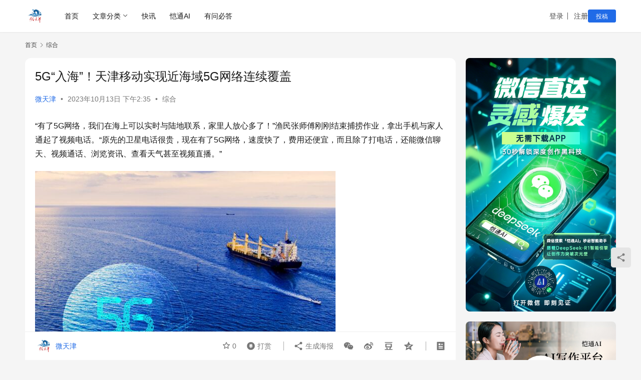

--- FILE ---
content_type: text/html;charset=UTF-8
request_url: https://www.v-tianjin.com/56402.html
body_size: 14809
content:
<!DOCTYPE html>
<html lang="zh-Hans">
<head>
    <meta charset="UTF-8">
    <meta http-equiv="X-UA-Compatible" content="IE=edge,chrome=1">
    <meta name="renderer" content="webkit">
    <meta name="viewport" content="width=device-width,initial-scale=1,maximum-scale=5">
    <title>5G“入海”！天津移动实现近海域5G网络连续覆盖_微天津</title>
    	<style>img:is([sizes="auto" i], [sizes^="auto," i]) { contain-intrinsic-size: 3000px 1500px }</style>
	<meta name="description" content="“有了5G网络，我们在海上可以实时与陆地联系，家里人放心多了！”渔民张师傅刚刚结束捕捞作业，拿出手机与家人通起了视频电话。“原先的卫星电话很贵，现在有了5G网络，速度快了，费用还便宜，而且除了打电话，还能微信聊天、视频通话、浏览资讯、查看天气甚至视频直播。” 随着乡村振兴战略的不断推进，这一次，振兴目标瞄准了大海。天津...">
<meta property="og:type" content="article">
<meta property="og:url" content="https://www.v-tianjin.com/56402.html">
<meta property="og:site_name" content="微天津">
<meta property="og:title" content="5G“入海”！天津移动实现近海域5G网络连续覆盖">
<meta property="og:image" content="https://www.v-tianjin.com/wp-content/uploads/2023/10/2023101306351217.jpg">
<meta property="og:description" content="“有了5G网络，我们在海上可以实时与陆地联系，家里人放心多了！”渔民张师傅刚刚结束捕捞作业，拿出手机与家人通起了视频电话。“原先的卫星电话很贵，现在有了5G网络，速度快了，费用还便宜，而且除了打电话，还能微信聊天、视频通话、浏览资讯、查看天气甚至视频直播。” 随着乡村振兴战略的不断推进，这一次，振兴目标瞄准了大海。天津...">
<link rel="canonical" href="https://www.v-tianjin.com/56402.html">
<meta name="applicable-device" content="pc,mobile">
<meta http-equiv="Cache-Control" content="no-transform">
<link rel="shortcut icon" href="https://www.v-tianjin.com/wp-content/uploads/2019/08/微信图片_20190206213611.jpg">
<link rel='dns-prefetch' href='//www.v-tianjin.com' />
<link rel='stylesheet' id='stylesheet-css' href='https://www.v-tianjin.com/wp-content/themes/justnews/css/style.css?ver=6.20.1' type='text/css' media='all' />
<link rel='stylesheet' id='font-awesome-css' href='https://www.v-tianjin.com/wp-content/themes/justnews/themer/assets/css/font-awesome.css?ver=6.20.1' type='text/css' media='all' />
<link rel='stylesheet' id='wp-block-library-css' href='https://www.v-tianjin.com/wp-includes/css/dist/block-library/style.min.css?ver=6.8.3' type='text/css' media='all' />
<style id='classic-theme-styles-inline-css' type='text/css'>
/*! This file is auto-generated */
.wp-block-button__link{color:#fff;background-color:#32373c;border-radius:9999px;box-shadow:none;text-decoration:none;padding:calc(.667em + 2px) calc(1.333em + 2px);font-size:1.125em}.wp-block-file__button{background:#32373c;color:#fff;text-decoration:none}
</style>
<style id='global-styles-inline-css' type='text/css'>
:root{--wp--preset--aspect-ratio--square: 1;--wp--preset--aspect-ratio--4-3: 4/3;--wp--preset--aspect-ratio--3-4: 3/4;--wp--preset--aspect-ratio--3-2: 3/2;--wp--preset--aspect-ratio--2-3: 2/3;--wp--preset--aspect-ratio--16-9: 16/9;--wp--preset--aspect-ratio--9-16: 9/16;--wp--preset--color--black: #000000;--wp--preset--color--cyan-bluish-gray: #abb8c3;--wp--preset--color--white: #ffffff;--wp--preset--color--pale-pink: #f78da7;--wp--preset--color--vivid-red: #cf2e2e;--wp--preset--color--luminous-vivid-orange: #ff6900;--wp--preset--color--luminous-vivid-amber: #fcb900;--wp--preset--color--light-green-cyan: #7bdcb5;--wp--preset--color--vivid-green-cyan: #00d084;--wp--preset--color--pale-cyan-blue: #8ed1fc;--wp--preset--color--vivid-cyan-blue: #0693e3;--wp--preset--color--vivid-purple: #9b51e0;--wp--preset--gradient--vivid-cyan-blue-to-vivid-purple: linear-gradient(135deg,rgba(6,147,227,1) 0%,rgb(155,81,224) 100%);--wp--preset--gradient--light-green-cyan-to-vivid-green-cyan: linear-gradient(135deg,rgb(122,220,180) 0%,rgb(0,208,130) 100%);--wp--preset--gradient--luminous-vivid-amber-to-luminous-vivid-orange: linear-gradient(135deg,rgba(252,185,0,1) 0%,rgba(255,105,0,1) 100%);--wp--preset--gradient--luminous-vivid-orange-to-vivid-red: linear-gradient(135deg,rgba(255,105,0,1) 0%,rgb(207,46,46) 100%);--wp--preset--gradient--very-light-gray-to-cyan-bluish-gray: linear-gradient(135deg,rgb(238,238,238) 0%,rgb(169,184,195) 100%);--wp--preset--gradient--cool-to-warm-spectrum: linear-gradient(135deg,rgb(74,234,220) 0%,rgb(151,120,209) 20%,rgb(207,42,186) 40%,rgb(238,44,130) 60%,rgb(251,105,98) 80%,rgb(254,248,76) 100%);--wp--preset--gradient--blush-light-purple: linear-gradient(135deg,rgb(255,206,236) 0%,rgb(152,150,240) 100%);--wp--preset--gradient--blush-bordeaux: linear-gradient(135deg,rgb(254,205,165) 0%,rgb(254,45,45) 50%,rgb(107,0,62) 100%);--wp--preset--gradient--luminous-dusk: linear-gradient(135deg,rgb(255,203,112) 0%,rgb(199,81,192) 50%,rgb(65,88,208) 100%);--wp--preset--gradient--pale-ocean: linear-gradient(135deg,rgb(255,245,203) 0%,rgb(182,227,212) 50%,rgb(51,167,181) 100%);--wp--preset--gradient--electric-grass: linear-gradient(135deg,rgb(202,248,128) 0%,rgb(113,206,126) 100%);--wp--preset--gradient--midnight: linear-gradient(135deg,rgb(2,3,129) 0%,rgb(40,116,252) 100%);--wp--preset--font-size--small: 13px;--wp--preset--font-size--medium: 20px;--wp--preset--font-size--large: 36px;--wp--preset--font-size--x-large: 42px;--wp--preset--spacing--20: 0.44rem;--wp--preset--spacing--30: 0.67rem;--wp--preset--spacing--40: 1rem;--wp--preset--spacing--50: 1.5rem;--wp--preset--spacing--60: 2.25rem;--wp--preset--spacing--70: 3.38rem;--wp--preset--spacing--80: 5.06rem;--wp--preset--shadow--natural: 6px 6px 9px rgba(0, 0, 0, 0.2);--wp--preset--shadow--deep: 12px 12px 50px rgba(0, 0, 0, 0.4);--wp--preset--shadow--sharp: 6px 6px 0px rgba(0, 0, 0, 0.2);--wp--preset--shadow--outlined: 6px 6px 0px -3px rgba(255, 255, 255, 1), 6px 6px rgba(0, 0, 0, 1);--wp--preset--shadow--crisp: 6px 6px 0px rgba(0, 0, 0, 1);}:where(.is-layout-flex){gap: 0.5em;}:where(.is-layout-grid){gap: 0.5em;}body .is-layout-flex{display: flex;}.is-layout-flex{flex-wrap: wrap;align-items: center;}.is-layout-flex > :is(*, div){margin: 0;}body .is-layout-grid{display: grid;}.is-layout-grid > :is(*, div){margin: 0;}:where(.wp-block-columns.is-layout-flex){gap: 2em;}:where(.wp-block-columns.is-layout-grid){gap: 2em;}:where(.wp-block-post-template.is-layout-flex){gap: 1.25em;}:where(.wp-block-post-template.is-layout-grid){gap: 1.25em;}.has-black-color{color: var(--wp--preset--color--black) !important;}.has-cyan-bluish-gray-color{color: var(--wp--preset--color--cyan-bluish-gray) !important;}.has-white-color{color: var(--wp--preset--color--white) !important;}.has-pale-pink-color{color: var(--wp--preset--color--pale-pink) !important;}.has-vivid-red-color{color: var(--wp--preset--color--vivid-red) !important;}.has-luminous-vivid-orange-color{color: var(--wp--preset--color--luminous-vivid-orange) !important;}.has-luminous-vivid-amber-color{color: var(--wp--preset--color--luminous-vivid-amber) !important;}.has-light-green-cyan-color{color: var(--wp--preset--color--light-green-cyan) !important;}.has-vivid-green-cyan-color{color: var(--wp--preset--color--vivid-green-cyan) !important;}.has-pale-cyan-blue-color{color: var(--wp--preset--color--pale-cyan-blue) !important;}.has-vivid-cyan-blue-color{color: var(--wp--preset--color--vivid-cyan-blue) !important;}.has-vivid-purple-color{color: var(--wp--preset--color--vivid-purple) !important;}.has-black-background-color{background-color: var(--wp--preset--color--black) !important;}.has-cyan-bluish-gray-background-color{background-color: var(--wp--preset--color--cyan-bluish-gray) !important;}.has-white-background-color{background-color: var(--wp--preset--color--white) !important;}.has-pale-pink-background-color{background-color: var(--wp--preset--color--pale-pink) !important;}.has-vivid-red-background-color{background-color: var(--wp--preset--color--vivid-red) !important;}.has-luminous-vivid-orange-background-color{background-color: var(--wp--preset--color--luminous-vivid-orange) !important;}.has-luminous-vivid-amber-background-color{background-color: var(--wp--preset--color--luminous-vivid-amber) !important;}.has-light-green-cyan-background-color{background-color: var(--wp--preset--color--light-green-cyan) !important;}.has-vivid-green-cyan-background-color{background-color: var(--wp--preset--color--vivid-green-cyan) !important;}.has-pale-cyan-blue-background-color{background-color: var(--wp--preset--color--pale-cyan-blue) !important;}.has-vivid-cyan-blue-background-color{background-color: var(--wp--preset--color--vivid-cyan-blue) !important;}.has-vivid-purple-background-color{background-color: var(--wp--preset--color--vivid-purple) !important;}.has-black-border-color{border-color: var(--wp--preset--color--black) !important;}.has-cyan-bluish-gray-border-color{border-color: var(--wp--preset--color--cyan-bluish-gray) !important;}.has-white-border-color{border-color: var(--wp--preset--color--white) !important;}.has-pale-pink-border-color{border-color: var(--wp--preset--color--pale-pink) !important;}.has-vivid-red-border-color{border-color: var(--wp--preset--color--vivid-red) !important;}.has-luminous-vivid-orange-border-color{border-color: var(--wp--preset--color--luminous-vivid-orange) !important;}.has-luminous-vivid-amber-border-color{border-color: var(--wp--preset--color--luminous-vivid-amber) !important;}.has-light-green-cyan-border-color{border-color: var(--wp--preset--color--light-green-cyan) !important;}.has-vivid-green-cyan-border-color{border-color: var(--wp--preset--color--vivid-green-cyan) !important;}.has-pale-cyan-blue-border-color{border-color: var(--wp--preset--color--pale-cyan-blue) !important;}.has-vivid-cyan-blue-border-color{border-color: var(--wp--preset--color--vivid-cyan-blue) !important;}.has-vivid-purple-border-color{border-color: var(--wp--preset--color--vivid-purple) !important;}.has-vivid-cyan-blue-to-vivid-purple-gradient-background{background: var(--wp--preset--gradient--vivid-cyan-blue-to-vivid-purple) !important;}.has-light-green-cyan-to-vivid-green-cyan-gradient-background{background: var(--wp--preset--gradient--light-green-cyan-to-vivid-green-cyan) !important;}.has-luminous-vivid-amber-to-luminous-vivid-orange-gradient-background{background: var(--wp--preset--gradient--luminous-vivid-amber-to-luminous-vivid-orange) !important;}.has-luminous-vivid-orange-to-vivid-red-gradient-background{background: var(--wp--preset--gradient--luminous-vivid-orange-to-vivid-red) !important;}.has-very-light-gray-to-cyan-bluish-gray-gradient-background{background: var(--wp--preset--gradient--very-light-gray-to-cyan-bluish-gray) !important;}.has-cool-to-warm-spectrum-gradient-background{background: var(--wp--preset--gradient--cool-to-warm-spectrum) !important;}.has-blush-light-purple-gradient-background{background: var(--wp--preset--gradient--blush-light-purple) !important;}.has-blush-bordeaux-gradient-background{background: var(--wp--preset--gradient--blush-bordeaux) !important;}.has-luminous-dusk-gradient-background{background: var(--wp--preset--gradient--luminous-dusk) !important;}.has-pale-ocean-gradient-background{background: var(--wp--preset--gradient--pale-ocean) !important;}.has-electric-grass-gradient-background{background: var(--wp--preset--gradient--electric-grass) !important;}.has-midnight-gradient-background{background: var(--wp--preset--gradient--midnight) !important;}.has-small-font-size{font-size: var(--wp--preset--font-size--small) !important;}.has-medium-font-size{font-size: var(--wp--preset--font-size--medium) !important;}.has-large-font-size{font-size: var(--wp--preset--font-size--large) !important;}.has-x-large-font-size{font-size: var(--wp--preset--font-size--x-large) !important;}
:where(.wp-block-post-template.is-layout-flex){gap: 1.25em;}:where(.wp-block-post-template.is-layout-grid){gap: 1.25em;}
:where(.wp-block-columns.is-layout-flex){gap: 2em;}:where(.wp-block-columns.is-layout-grid){gap: 2em;}
:root :where(.wp-block-pullquote){font-size: 1.5em;line-height: 1.6;}
</style>
<link rel='stylesheet' id='wwa-css' href='https://www.v-tianjin.com/wp-content/plugins/justweapp/css/style.css?ver=3.12.1' type='text/css' media='all' />
<link rel='stylesheet' id='wpcom-member-css' href='https://www.v-tianjin.com/wp-content/plugins/wpcom-member/css/style.css?ver=1.7.18' type='text/css' media='all' />
<link rel='stylesheet' id='wpcom-member-pro-css' href='https://www.v-tianjin.com/wp-content/plugins/wpcom-member-pro/css/style.css?ver=2.1.2' type='text/css' media='all' />
<link rel='stylesheet' id='QAPress-css' href='https://www.v-tianjin.com/wp-content/plugins/qapress/css/style.css?ver=4.10.2' type='text/css' media='all' />
<style id='QAPress-inline-css' type='text/css'>
:root{--qa-color: #1471CA;--qa-hover: #0D62B3;}
</style>
<script type="text/javascript" src="https://www.v-tianjin.com/wp-includes/js/jquery/jquery.min.js?ver=3.7.1" id="jquery-core-js"></script>
<script type="text/javascript" src="https://www.v-tianjin.com/wp-includes/js/jquery/jquery-migrate.min.js?ver=3.4.1" id="jquery-migrate-js"></script>
<link rel="EditURI" type="application/rsd+xml" title="RSD" href="https://www.v-tianjin.com/xmlrpc.php?rsd" />
<style>:root{--logo-height: 40px; --logo-height-mobile: 36px; --menu-item-gap: 28px; --header-bg-color: #fff; --header-bg-image: none; --theme-border-radius-s: 3px; --theme-border-radius-m: 5px; --theme-border-radius-l: 8px; --theme-border-radius-xl: 12px; --thumb-ratio-default: 480 / 300; --thumb-ratio-post: 480 / 300; --post-video-ratio: 860 / 480;}
.navbar-search-icon{display: none;}
@media (max-width: 991px) {
    .navbar-search-inner {
        display: none;
    }
}</style>
<link rel="icon" href="https://www.v-tianjin.com/wp-content/uploads/2019/08/微信图片_20190206213611-150x150.jpg" sizes="32x32" />
<link rel="icon" href="https://www.v-tianjin.com/wp-content/uploads/2019/08/微信图片_20190206213611-300x300.jpg" sizes="192x192" />
<link rel="apple-touch-icon" href="https://www.v-tianjin.com/wp-content/uploads/2019/08/微信图片_20190206213611-300x300.jpg" />
<meta name="msapplication-TileImage" content="https://www.v-tianjin.com/wp-content/uploads/2019/08/微信图片_20190206213611-300x300.jpg" />
    <!--[if lte IE 11]><script src="https://www.v-tianjin.com/wp-content/themes/justnews/js/update.js"></script><![endif]-->
</head>
<body class="wp-singular post-template-default single single-post postid-56402 single-format-standard wp-theme-justnews lang-cn el-boxed header-fixed">
<header class="header">
    <div class="container">
        <div class="navbar-header">
            <button type="button" class="navbar-toggle collapsed" data-toggle="collapse" data-target=".navbar-collapse" aria-label="menu">
                <span class="icon-bar icon-bar-1"></span>
                <span class="icon-bar icon-bar-2"></span>
                <span class="icon-bar icon-bar-3"></span>
            </button>
                        <div class="logo">
                <a href="https://www.v-tianjin.com/" rel="home">
                    <img src="https://www.v-tianjin.com/wp-content/uploads/2022/02/vtianjin-logo.jpg" alt="微天津">
                </a>
            </div>
        </div>
        <div class="collapse navbar-collapse mobile-style-0">
            <nav class="primary-menu"><ul id="menu-justnews-menu" class="nav navbar-nav wpcom-adv-menu"><li class="menu-item"><a href="/">首页</a></li>
<li class="menu-item dropdown"><a href="#" class="dropdown-toggle">文章分类</a>
<ul class="dropdown-menu menu-item-wrap menu-item-col-5">
	<li class="menu-item"><a href="https://www.v-tianjin.com/category/%e5%be%ae%e5%a4%a9%e6%b4%a5">微天津</a></li>
	<li class="menu-item"><a href="https://www.v-tianjin.com/category/%e6%96%87%e6%97%85">文旅</a></li>
	<li class="menu-item"><a href="https://www.v-tianjin.com/category/%e7%be%8e%e9%a3%9f">美食</a></li>
	<li class="menu-item"><a href="https://www.v-tianjin.com/category/%e5%81%a5%e5%ba%b7">健康</a></li>
	<li class="menu-item current-post-ancestor current-post-parent active"><a href="https://www.v-tianjin.com/category/zonghe">综合</a></li>
</ul>
</li>
<li class="menu-item"><a href="https://www.v-tianjin.com/kuaixun">快讯</a></li>
<li class="menu-item"><a href="https://www.wetianjin.com.cn/web/">恺通AI</a></li>
<li class="menu-item"><a href="https://www.chinese-supplier.com/">有问必答</a></li>
</ul></nav>            <div class="navbar-action">
                <div class="navbar-search-icon j-navbar-search"><i class="wpcom-icon wi"><svg aria-hidden="true"><use xlink:href="#wi-search"></use></svg></i></div><form class="navbar-search" action="https://www.v-tianjin.com/" method="get" role="search"><div class="navbar-search-inner"><i class="wpcom-icon wi navbar-search-close"><svg aria-hidden="true"><use xlink:href="#wi-close"></use></svg></i><input type="text" name="s" class="navbar-search-input" autocomplete="off" maxlength="100" placeholder="输入关键词搜索..." value=""><button class="navbar-search-btn" type="submit" aria-label="搜索"><i class="wpcom-icon wi"><svg aria-hidden="true"><use xlink:href="#wi-search"></use></svg></i></button></div></form>                    <div id="j-user-wrap">
                        <a class="login" href="https://www.v-tianjin.com/login?modal-type=login">登录</a>
                        <a class="login register" href="https://www.v-tianjin.com/register?modal-type=register">注册</a>
                    </div>
                                            <a class="wpcom-btn btn-primary btn-xs publish" href="https://www.v-tianjin.com/tougao">
                            投稿                        </a>
                                </div>
        </div>
    </div><!-- /.container -->
</header>

<div id="wrap">    <div class="wrap container">
        <ol class="breadcrumb" vocab="https://schema.org/" typeof="BreadcrumbList"><li class="home" property="itemListElement" typeof="ListItem"><a href="https://www.v-tianjin.com" property="item" typeof="WebPage"><span property="name" class="hide">微天津</span>首页</a><meta property="position" content="1"></li><li property="itemListElement" typeof="ListItem"><i class="wpcom-icon wi"><svg aria-hidden="true"><use xlink:href="#wi-arrow-right-3"></use></svg></i><a href="https://www.v-tianjin.com/category/zonghe" property="item" typeof="WebPage"><span property="name">综合</span></a><meta property="position" content="2"></li></ol>        <main class="main">
                            <article id="post-56402" class="post-56402 post type-post status-publish format-standard has-post-thumbnail hentry category-zonghe entry">
                    <div class="entry-main">
                                                                        <div class="entry-head">
                            <h1 class="entry-title">5G“入海”！天津移动实现近海域5G网络连续覆盖</h1>
                            <div class="entry-info">
                                                                    <span class="vcard">
                                        <a class="nickname url fn j-user-card" data-user="1" href="https://www.v-tianjin.com/user/vtianjin">微天津</a>
                                    </span>
                                    <span class="dot">•</span>
                                                                <time class="entry-date published" datetime="2023-10-13T14:35:35+08:00" pubdate>
                                    2023年10月13日 下午2:35                                </time>
                                <span class="dot">•</span>
                                <a href="https://www.v-tianjin.com/category/zonghe" rel="category tag">综合</a>                                                            </div>
                        </div>
                        
                                                <div class="entry-content">
                            <p>“有了5G网络，我们在海上可以实时与陆地联系，家里人放心多了！”渔民张师傅刚刚结束捕捞作业，拿出手机与家人通起了视频电话。“原先的卫星电话很贵，现在有了5G网络，速度快了，费用还便宜，而且除了打电话，还能微信聊天、视频通话、浏览资讯、查看天气甚至视频直播。”</p>
<p><noscript><img fetchpriority="high" decoding="async" class="size-medium wp-image-56428" src="https://www.v-tianjin.com/wp-content/uploads/2023/10/2023101306351217-600x450.jpg" alt="5G“入海”！天津移动实现近海域5G网络连续覆盖" width="600" height="450" /></noscript><img fetchpriority="high" decoding="async" class="size-medium wp-image-56428 j-lazy" src="https://www.v-tianjin.com/wp-content/themes/justnews/themer/assets/images/lazy.png" data-original="https://www.v-tianjin.com/wp-content/uploads/2023/10/2023101306351217-600x450.jpg" alt="5G“入海”！天津移动实现近海域5G网络连续覆盖" width="600" height="450" /></p>
<p>随着乡村振兴战略的不断推进，这一次，振兴目标瞄准了大海。天津作为“海上门户”，拥有长达153千米的海岸线，近海域渔船活动丰富，无论是信息预警、海陆通信还是娱乐休闲，一张可覆盖并且稳定的通信网络对于渔民来说非常重要。日前，天津移动拓展海域5G网络覆盖范围，成功实现30公里近海域5G网络连续覆盖，解决渔船上基本通信、数字应用及安全定位等需求，5G不再是陆地上的专属网络，真正成为海陆互联互通的惠民网络。</p>
<p>据了解，当前海上通信主要依靠4G+卫星，4G网络受限于基站覆盖能力，仅能保障离岸约10公里范围内较好的语音和数据业务体验，随着离岸距离增加，网络覆盖和质量随之降低，离岸约30公里后便要依赖卫星通信，而卫星通信存在体验差、资费贵等问题。5G网络具有高速率、低时延、广连接特性，能够大幅提升近海域通信质量和覆盖能力，同时也为智慧海洋建设奠定网络基础。</p>
<p>在天津沿海海域，天津移动对沿海站址开展全面勘察，优先选择岸边近、铁塔高的站址，采用TDD 2.6GHz和FDD 700MHz协同组网方式，开通97个5G基站，通过高频与低频协同互补、时域和频域聚合，构建了海域立体覆盖领先网络。渔船可通过加装船载CPE的方式，实现距岸边30公里左右区域基本通信，保障近海渔民的应急通信和视频通信需求，同时为海上社区密集用户的短视频、手游、直播等业务提供高速、稳定、无卡顿的5G网络。</p>
<p>未来，天津移动将持续发力新型信息基础设施和新型信息服务体系建设，以精品5G网络和多样化信息服务保障和改善民生，为开创乡村振兴新局面注智赋能。</p>
                                                        <div class="entry-copyright"><p>本文为转载，不代表微天津立场，仅供读者参考。 </p></div>                        </div>

                        <div class="entry-tag"></div>
                        <div class="entry-action">
                            <div class="btn-zan" data-id="56402"><i class="wpcom-icon wi"><svg aria-hidden="true"><use xlink:href="#wi-thumb-up-fill"></use></svg></i> 赞 <span class="entry-action-num">(0)</span></div>
                                                    </div>

                        <div class="entry-bar">
                            <div class="entry-bar-inner">
                                                                    <div class="entry-bar-author">
                                                                                <a data-user="1" target="_blank" href="https://www.v-tianjin.com/user/vtianjin" class="avatar j-user-card">
                                            <img alt='微天津的头像' src='//www.v-tianjin.com/wp-content/uploads/member/avatars/238a0b923820dcc5.1634571931.jpg' class='avatar avatar-60 photo' height='60' width='60' decoding='async'/><span class="author-name">微天津</span>                                        </a>
                                    </div>
                                                                <div class="entry-bar-info">
                                    <div class="info-item meta">
                                                                                    <a class="meta-item j-heart" href="javascript:;" data-id="56402"><i class="wpcom-icon wi"><svg aria-hidden="true"><use xlink:href="#wi-star"></use></svg></i> <span class="data">0</span></a>                                                                                                                            <a class="meta-item dashang" href="javascript:;">
                                                <i class="wpcom-icon wi"><svg aria-hidden="true"><use xlink:href="#wi-cny-circle-fill"></use></svg></i> 打赏                                                <span class="dashang-img dashang-img2">
                                                                                                            <span>
                                                        <img src="https://www.v-tianjin.com/wp-content/uploads/2020/09/2020091215335987.jpg" alt="微信扫一扫"/>
                                                            微信扫一扫                                                    </span>
                                                                                                                                                                <span>
                                                        <img src="https://www.v-tianjin.com/wp-content/uploads/2020/09/2020091215341131.png" alt="支付宝扫一扫"/>
                                                            支付宝扫一扫                                                    </span>
                                                                                                    </span>
                                            </a>
                                                                            </div>
                                    <div class="info-item share">
                                                                                    <a class="meta-item mobile j-mobile-share" href="javascript:;" data-id="56402" data-qrcode="https://www.v-tianjin.com/56402.html">
                                                <i class="wpcom-icon wi"><svg aria-hidden="true"><use xlink:href="#wi-share"></use></svg></i> 生成海报                                            </a>
                                                                                    <a class="meta-item wechat" data-share="wechat" target="_blank" rel="nofollow noopener noreferrer" href="#">
                                                <i class="wpcom-icon wi"><svg aria-hidden="true"><use xlink:href="#wi-wechat"></use></svg></i>                                            </a>
                                                                                    <a class="meta-item weibo" data-share="weibo" target="_blank" rel="nofollow noopener noreferrer" href="#">
                                                <i class="wpcom-icon wi"><svg aria-hidden="true"><use xlink:href="#wi-weibo"></use></svg></i>                                            </a>
                                                                                    <a class="meta-item douban" data-share="douban" target="_blank" rel="nofollow noopener noreferrer" href="#">
                                                <i class="wpcom-icon wi"><svg aria-hidden="true"><use xlink:href="#wi-douban"></use></svg></i>                                            </a>
                                                                                    <a class="meta-item qzone" data-share="qzone" target="_blank" rel="nofollow noopener noreferrer" href="#">
                                                <i class="wpcom-icon wi"><svg aria-hidden="true"><use xlink:href="#wi-qzone"></use></svg></i>                                            </a>
                                                                            </div>
                                    <div class="info-item act">
                                        <a href="javascript:;" id="j-reading"><i class="wpcom-icon wi"><svg aria-hidden="true"><use xlink:href="#wi-article"></use></svg></i></a>
                                    </div>
                                </div>
                            </div>
                        </div>
                    </div>
                                            <div class="entry-page">
                    <div class="entry-page-prev j-lazy" style="background-image: url('https://www.v-tianjin.com/wp-content/themes/justnews/themer/assets/images/lazy.png');" data-original="https://www.v-tianjin.com/wp-content/uploads/2023/10/2023101306233968-e1697178258493-480x300.jpg">
                <a href="https://www.v-tianjin.com/56425.html" title="新时代·追梦少年——“滨海农商银行杯”青少儿书画优秀作品展截稿" rel="prev">
                    <span>新时代·追梦少年——“滨海农商银行杯”青少儿书画优秀作品展截稿</span>
                </a>
                <div class="entry-page-info">
                    <span class="pull-left"><i class="wpcom-icon wi"><svg aria-hidden="true"><use xlink:href="#wi-arrow-left-double"></use></svg></i> 上一篇</span>
                    <span class="pull-right">2023年10月13日 下午2:25</span>
                </div>
            </div>
                            <div class="entry-page-next j-lazy" style="background-image: url('https://www.v-tianjin.com/wp-content/themes/justnews/themer/assets/images/lazy.png');" data-original="https://www.v-tianjin.com/wp-content/uploads/2023/10/2023101307374781-480x300.jpg">
                <a href="https://www.v-tianjin.com/56430.html" title="天津这项补助又涨了！月底前发放到位！" rel="next">
                    <span>天津这项补助又涨了！月底前发放到位！</span>
                </a>
                <div class="entry-page-info">
                    <span class="pull-right">下一篇 <i class="wpcom-icon wi"><svg aria-hidden="true"><use xlink:href="#wi-arrow-right-double"></use></svg></i></span>
                    <span class="pull-left">2023年10月13日 下午3:39</span>
                </div>
            </div>
            </div>
                                                                <div class="entry-related-posts">
                            <h3 class="entry-related-title">相关推荐</h3><ul class="entry-related cols-3 post-loop post-loop-image"><li class="item">
    <div class="item-inner">
        <div class="item-img">
            <a class="item-thumb" href="https://www.v-tianjin.com/58698.html" title="年底前正式开通！试乘体验如何？" target="_blank" rel="bookmark">
                <img width="480" height="300" src="https://www.v-tianjin.com/wp-content/themes/justnews/themer/assets/images/lazy.png" class="attachment-post-thumbnail size-post-thumbnail wp-post-image j-lazy" alt="年底前正式开通！试乘体验如何？" decoding="async" data-original="https://www.v-tianjin.com/wp-content/uploads/2023/11/640-9-480x300.jpg" />            </a>
                            <a class="item-category" href="https://www.v-tianjin.com/category/zonghe" target="_blank">综合</a>        </div>
        <h3 class="item-title">
            <a href="https://www.v-tianjin.com/58698.html" target="_blank" rel="bookmark">
                 年底前正式开通！试乘体验如何？            </a>
        </h3>

                    <div class="item-meta-author">
                                <a data-user="1" target="_blank" href="https://www.v-tianjin.com/user/vtianjin" class="avatar j-user-card">
                    <img alt='微天津的头像' src='//www.v-tianjin.com/wp-content/uploads/member/avatars/238a0b923820dcc5.1634571931.jpg' class='avatar avatar-60 photo' height='60' width='60' decoding='async'/>                    <span>微天津</span>
                </a>
                <div class="item-meta-right">2023年11月24日</div>
            </div>
            </div>
</li><li class="item">
    <div class="item-inner">
        <div class="item-img">
            <a class="item-thumb" href="https://www.v-tianjin.com/57068.html" title="高新区开展新的社会阶层人士实践创新基地“互看互学”活动" target="_blank" rel="bookmark">
                <img width="480" height="300" src="https://www.v-tianjin.com/wp-content/themes/justnews/themer/assets/images/lazy.png" class="attachment-post-thumbnail size-post-thumbnail wp-post-image j-lazy" alt="高新区开展新的社会阶层人士实践创新基地“互看互学”活动" decoding="async" data-original="https://www.v-tianjin.com/wp-content/uploads/2023/10/2023102311404881-scaled-480x300.jpg" />            </a>
                            <a class="item-category" href="https://www.v-tianjin.com/category/zonghe" target="_blank">综合</a>        </div>
        <h3 class="item-title">
            <a href="https://www.v-tianjin.com/57068.html" target="_blank" rel="bookmark">
                 高新区开展新的社会阶层人士实践创新基地“互看互学”活动            </a>
        </h3>

                    <div class="item-meta-author">
                                <a data-user="33" target="_blank" href="https://www.v-tianjin.com/user/tianjingaoxinqu" class="avatar j-user-card">
                    <img alt='天津高新区的头像' src='//www.v-tianjin.com/wp-content/uploads/member/avatars/0c5cdcd5072bb186.1602641888.jpg' class='avatar avatar-60 photo' height='60' width='60' decoding='async'/>                    <span>天津高新区</span>
                </a>
                <div class="item-meta-right">2023年10月23日</div>
            </div>
            </div>
</li><li class="item">
    <div class="item-inner">
        <div class="item-img">
            <a class="item-thumb" href="https://www.v-tianjin.com/54841.html" title="【女职工健康安全岛】运动新“宠” 匹克球进企业体验活动圆满收官！" target="_blank" rel="bookmark">
                <img width="480" height="300" src="https://www.v-tianjin.com/wp-content/themes/justnews/themer/assets/images/lazy.png" class="attachment-post-thumbnail size-post-thumbnail wp-post-image j-lazy" alt="【女职工健康安全岛】运动新“宠” 匹克球进企业体验活动圆满收官！" decoding="async" data-original="https://www.v-tianjin.com/wp-content/uploads/2023/09/11-1-480x300.jpg" />            </a>
                            <a class="item-category" href="https://www.v-tianjin.com/category/zonghe" target="_blank">综合</a>        </div>
        <h3 class="item-title">
            <a href="https://www.v-tianjin.com/54841.html" target="_blank" rel="bookmark">
                 【女职工健康安全岛】运动新“宠” 匹克球进企业体验活动圆满收官！            </a>
        </h3>

                    <div class="item-meta-author">
                                <a data-user="31" target="_blank" href="https://www.v-tianjin.com/user/jingkaiqufulian" class="avatar j-user-card">
                    <img alt='天津经开区妇联的头像' src='//www.v-tianjin.com/wp-content/uploads/member/avatars/320fa475530d9583.1602641770.jpg' class='avatar avatar-60 photo' height='60' width='60' decoding='async'/>                    <span>天津经开区妇联</span>
                </a>
                <div class="item-meta-right">2023年9月8日</div>
            </div>
            </div>
</li></ul>                        </div>
                                    </article>
                    </main>
            <aside class="sidebar">
        <div class="widget widget_image_myimg">                <a href="https://www.v-tianjin.com/66691.html">
                    <img class="j-lazy" src="https://www.v-tianjin.com/wp-content/themes/justnews/themer/assets/images/lazy.png" data-original="https://www.v-tianjin.com/wp-content/uploads/2025/02/640.png" alt="">                </a>
            </div><div class="widget widget_profile"><div class="profile-cover"><img class="j-lazy" src="https://www.v-tianjin.com/wp-content/themes/justnews/themer/assets/images/lazy.png" data-original="//www.v-tianjin.com/wp-content/uploads/member/covers/238a0b923820dcc5.1683481239.jpg" alt="微天津"></div>            <div class="avatar-wrap">
                <a target="_blank" href="https://www.v-tianjin.com/user/vtianjin" class="avatar-link"><img alt='微天津的头像' src='//www.v-tianjin.com/wp-content/uploads/member/avatars/238a0b923820dcc5.1634571931.jpg' class='avatar avatar-120 photo' height='120' width='120' decoding='async'/></a></div>
            <div class="profile-info">
                <a target="_blank" href="https://www.v-tianjin.com/user/vtianjin" class="profile-name"><span class="author-name">微天津</span></a>
                <p class="author-description">这个人很懒，什么都没有留下～</p>
                        <div class="profile-stats">
            <div class="profile-stats-inner">
                            <div class="user-stats-item">
                <b>2.2K</b>
                <span>文章</span>
            </div>
                    <div class="user-stats-item">
                <b>2</b>
                <span>问题</span>
            </div>
                    <div class="user-stats-item">
                <b>37</b>
                <span>粉丝</span>
            </div>
                    </div>
        </div>
    <button type="button" class="wpcom-btn btn-xs btn-follow j-follow btn-primary" data-user="1"><i class="wpcom-icon wi"><svg aria-hidden="true"><use xlink:href="#wi-add"></use></svg></i>关注</button><button type="button" class="wpcom-btn btn-primary btn-xs btn-message j-message" data-user="1"><i class="wpcom-icon wi"><svg aria-hidden="true"><use xlink:href="#wi-mail-fill"></use></svg></i>私信</button>            </div>
                        <div class="profile-posts">
                <h3 class="widget-title"><span>最近文章</span></h3>
                <ul>                    <li><a href="https://www.v-tianjin.com/71387.html" title="天津医科大学肿瘤医院成功实施全国首批前列腺癌放射性配体疗法，为晚期患者带来新希望">天津医科大学肿瘤医院成功实施全国首批前列腺癌放射性配体疗法，为晚期患者带来新希望</a></li>
                                    <li><a href="https://www.v-tianjin.com/71359.html" title="津门楚商聚合力 孝信致远启新程 天津市湖北孝感商会首届年会圆满举行">津门楚商聚合力 孝信致远启新程 天津市湖北孝感商会首届年会圆满举行</a></li>
                                    <li><a href="https://www.v-tianjin.com/71351.html" title="创新领跑！高新区5个项目入选2025年人工智能医疗器械创新任务揭榜挂帅名单">创新领跑！高新区5个项目入选2025年人工智能医疗器械创新任务揭榜挂帅名单</a></li>
                                    <li><a href="https://www.v-tianjin.com/71338.html" title="7.3%！全市第一！高新区“十五五”打造两个千亿级产业集群">7.3%！全市第一！高新区“十五五”打造两个千亿级产业集群</a></li>
                                    <li><a href="https://www.v-tianjin.com/71332.html" title="经开区同心蓝天救援队招募新队员">经开区同心蓝天救援队招募新队员</a></li>
                </ul>            </div>
                        </div><div class="widget widget_image_myimg">                <img class="j-lazy" src="https://www.v-tianjin.com/wp-content/themes/justnews/themer/assets/images/lazy.png" data-original="https://www.v-tianjin.com/wp-content/uploads/2022/02/cec26f3d-9c26-4789-865d-26aa4ffb71a4.png" alt="">            </div><div class="widget widget_post_thumb"><h3 class="widget-title"><span>最新发布</span></h3>            <ul>
                                    <li class="item">
                                                    <div class="item-img">
                                <a class="item-img-inner" href="https://www.v-tianjin.com/71387.html" title="天津医科大学肿瘤医院成功实施全国首批前列腺癌放射性配体疗法，为晚期患者带来新希望">
                                    <img width="480" height="300" src="https://www.v-tianjin.com/wp-content/themes/justnews/themer/assets/images/lazy.png" class="attachment-default size-default wp-post-image j-lazy" alt="天津医科大学肿瘤医院成功实施全国首批前列腺癌放射性配体疗法，为晚期患者带来新希望" decoding="async" data-original="https://www.v-tianjin.com/wp-content/uploads/2026/01/2026012907424332-480x300.jpg" />                                </a>
                            </div>
                                                <div class="item-content">
                            <p class="item-title"><a href="https://www.v-tianjin.com/71387.html" title="天津医科大学肿瘤医院成功实施全国首批前列腺癌放射性配体疗法，为晚期患者带来新希望">天津医科大学肿瘤医院成功实施全国首批前列腺癌放射性配体疗法，为晚期患者带来新希望</a></p>
                            <p class="item-date">2026年1月29日</p>
                        </div>
                    </li>
                                    <li class="item">
                                                    <div class="item-img">
                                <a class="item-img-inner" href="https://www.v-tianjin.com/71359.html" title="津门楚商聚合力 孝信致远启新程 天津市湖北孝感商会首届年会圆满举行">
                                    <img width="480" height="300" src="https://www.v-tianjin.com/wp-content/themes/justnews/themer/assets/images/lazy.png" class="attachment-default size-default wp-post-image j-lazy" alt="津门楚商聚合力 孝信致远启新程 天津市湖北孝感商会首届年会圆满举行" decoding="async" data-original="https://www.v-tianjin.com/wp-content/uploads/2026/01/1-12-480x300.png" />                                </a>
                            </div>
                                                <div class="item-content">
                            <p class="item-title"><a href="https://www.v-tianjin.com/71359.html" title="津门楚商聚合力 孝信致远启新程 天津市湖北孝感商会首届年会圆满举行">津门楚商聚合力 孝信致远启新程 天津市湖北孝感商会首届年会圆满举行</a></p>
                            <p class="item-date">2026年1月27日</p>
                        </div>
                    </li>
                                    <li class="item">
                                                    <div class="item-img">
                                <a class="item-img-inner" href="https://www.v-tianjin.com/71351.html" title="创新领跑！高新区5个项目入选2025年人工智能医疗器械创新任务揭榜挂帅名单">
                                    <img width="480" height="300" src="https://www.v-tianjin.com/wp-content/themes/justnews/themer/assets/images/lazy.png" class="attachment-default size-default wp-post-image j-lazy" alt="创新领跑！高新区5个项目入选2025年人工智能医疗器械创新任务揭榜挂帅名单" decoding="async" data-original="https://www.v-tianjin.com/wp-content/uploads/2026/01/01-480x300.png" />                                </a>
                            </div>
                                                <div class="item-content">
                            <p class="item-title"><a href="https://www.v-tianjin.com/71351.html" title="创新领跑！高新区5个项目入选2025年人工智能医疗器械创新任务揭榜挂帅名单">创新领跑！高新区5个项目入选2025年人工智能医疗器械创新任务揭榜挂帅名单</a></p>
                            <p class="item-date">2026年1月26日</p>
                        </div>
                    </li>
                                    <li class="item">
                                                    <div class="item-img">
                                <a class="item-img-inner" href="https://www.v-tianjin.com/71338.html" title="7.3%！全市第一！高新区“十五五”打造两个千亿级产业集群">
                                    <img width="480" height="300" src="https://www.v-tianjin.com/wp-content/themes/justnews/themer/assets/images/lazy.png" class="attachment-default size-default wp-post-image j-lazy" alt="7.3%！全市第一！高新区“十五五”打造两个千亿级产业集群" decoding="async" data-original="https://www.v-tianjin.com/wp-content/uploads/2026/01/1011-480x300.jpg" />                                </a>
                            </div>
                                                <div class="item-content">
                            <p class="item-title"><a href="https://www.v-tianjin.com/71338.html" title="7.3%！全市第一！高新区“十五五”打造两个千亿级产业集群">7.3%！全市第一！高新区“十五五”打造两个千亿级产业集群</a></p>
                            <p class="item-date">2026年1月26日</p>
                        </div>
                    </li>
                                    <li class="item">
                                                    <div class="item-img">
                                <a class="item-img-inner" href="https://www.v-tianjin.com/71332.html" title="经开区同心蓝天救援队招募新队员">
                                    <img width="480" height="300" src="https://www.v-tianjin.com/wp-content/themes/justnews/themer/assets/images/lazy.png" class="attachment-default size-default wp-post-image j-lazy" alt="经开区同心蓝天救援队招募新队员" decoding="async" data-original="https://www.v-tianjin.com/wp-content/uploads/2026/01/22-480x300.jpg" />                                </a>
                            </div>
                                                <div class="item-content">
                            <p class="item-title"><a href="https://www.v-tianjin.com/71332.html" title="经开区同心蓝天救援队招募新队员">经开区同心蓝天救援队招募新队员</a></p>
                            <p class="item-date">2026年1月26日</p>
                        </div>
                    </li>
                            </ul>
        </div><div class="widget widget_comments"><h3 class="widget-title"><span>最新评论</span></h3><p style="color:#999;font-size: 12px;text-align: center;padding: 10px 0;margin:0;">暂无评论</p></div><div class="widget widget_post_thumb">            <ul>
                                    <li class="item">
                                                    <div class="item-img">
                                <a class="item-img-inner" href="https://www.v-tianjin.com/71387.html" title="天津医科大学肿瘤医院成功实施全国首批前列腺癌放射性配体疗法，为晚期患者带来新希望">
                                    <img width="480" height="300" src="https://www.v-tianjin.com/wp-content/themes/justnews/themer/assets/images/lazy.png" class="attachment-default size-default wp-post-image j-lazy" alt="天津医科大学肿瘤医院成功实施全国首批前列腺癌放射性配体疗法，为晚期患者带来新希望" decoding="async" data-original="https://www.v-tianjin.com/wp-content/uploads/2026/01/2026012907424332-480x300.jpg" />                                </a>
                            </div>
                                                <div class="item-content">
                            <p class="item-title"><a href="https://www.v-tianjin.com/71387.html" title="天津医科大学肿瘤医院成功实施全国首批前列腺癌放射性配体疗法，为晚期患者带来新希望">天津医科大学肿瘤医院成功实施全国首批前列腺癌放射性配体疗法，为晚期患者带来新希望</a></p>
                            <p class="item-date">2026年1月29日</p>
                        </div>
                    </li>
                                    <li class="item">
                                                    <div class="item-img">
                                <a class="item-img-inner" href="https://www.v-tianjin.com/71359.html" title="津门楚商聚合力 孝信致远启新程 天津市湖北孝感商会首届年会圆满举行">
                                    <img width="480" height="300" src="https://www.v-tianjin.com/wp-content/themes/justnews/themer/assets/images/lazy.png" class="attachment-default size-default wp-post-image j-lazy" alt="津门楚商聚合力 孝信致远启新程 天津市湖北孝感商会首届年会圆满举行" decoding="async" data-original="https://www.v-tianjin.com/wp-content/uploads/2026/01/1-12-480x300.png" />                                </a>
                            </div>
                                                <div class="item-content">
                            <p class="item-title"><a href="https://www.v-tianjin.com/71359.html" title="津门楚商聚合力 孝信致远启新程 天津市湖北孝感商会首届年会圆满举行">津门楚商聚合力 孝信致远启新程 天津市湖北孝感商会首届年会圆满举行</a></p>
                            <p class="item-date">2026年1月27日</p>
                        </div>
                    </li>
                                    <li class="item">
                                                    <div class="item-img">
                                <a class="item-img-inner" href="https://www.v-tianjin.com/71351.html" title="创新领跑！高新区5个项目入选2025年人工智能医疗器械创新任务揭榜挂帅名单">
                                    <img width="480" height="300" src="https://www.v-tianjin.com/wp-content/themes/justnews/themer/assets/images/lazy.png" class="attachment-default size-default wp-post-image j-lazy" alt="创新领跑！高新区5个项目入选2025年人工智能医疗器械创新任务揭榜挂帅名单" decoding="async" data-original="https://www.v-tianjin.com/wp-content/uploads/2026/01/01-480x300.png" />                                </a>
                            </div>
                                                <div class="item-content">
                            <p class="item-title"><a href="https://www.v-tianjin.com/71351.html" title="创新领跑！高新区5个项目入选2025年人工智能医疗器械创新任务揭榜挂帅名单">创新领跑！高新区5个项目入选2025年人工智能医疗器械创新任务揭榜挂帅名单</a></p>
                            <p class="item-date">2026年1月26日</p>
                        </div>
                    </li>
                                    <li class="item">
                                                    <div class="item-img">
                                <a class="item-img-inner" href="https://www.v-tianjin.com/71338.html" title="7.3%！全市第一！高新区“十五五”打造两个千亿级产业集群">
                                    <img width="480" height="300" src="https://www.v-tianjin.com/wp-content/themes/justnews/themer/assets/images/lazy.png" class="attachment-default size-default wp-post-image j-lazy" alt="7.3%！全市第一！高新区“十五五”打造两个千亿级产业集群" decoding="async" data-original="https://www.v-tianjin.com/wp-content/uploads/2026/01/1011-480x300.jpg" />                                </a>
                            </div>
                                                <div class="item-content">
                            <p class="item-title"><a href="https://www.v-tianjin.com/71338.html" title="7.3%！全市第一！高新区“十五五”打造两个千亿级产业集群">7.3%！全市第一！高新区“十五五”打造两个千亿级产业集群</a></p>
                            <p class="item-date">2026年1月26日</p>
                        </div>
                    </li>
                                    <li class="item">
                                                    <div class="item-img">
                                <a class="item-img-inner" href="https://www.v-tianjin.com/71332.html" title="经开区同心蓝天救援队招募新队员">
                                    <img width="480" height="300" src="https://www.v-tianjin.com/wp-content/themes/justnews/themer/assets/images/lazy.png" class="attachment-default size-default wp-post-image j-lazy" alt="经开区同心蓝天救援队招募新队员" decoding="async" data-original="https://www.v-tianjin.com/wp-content/uploads/2026/01/22-480x300.jpg" />                                </a>
                            </div>
                                                <div class="item-content">
                            <p class="item-title"><a href="https://www.v-tianjin.com/71332.html" title="经开区同心蓝天救援队招募新队员">经开区同心蓝天救援队招募新队员</a></p>
                            <p class="item-date">2026年1月26日</p>
                        </div>
                    </li>
                            </ul>
        </div>    </aside>
    </div>
</div>
<footer class="footer width-footer-bar">
    <div class="container">
        <div class="footer-col-wrap footer-with-logo-icon">
                        <div class="footer-col footer-col-logo">
                <img src="https://www.v-tianjin.com/wp-content/uploads/2020/09/2020090810341843.png" alt="微天津">
            </div>
                        <div class="footer-col footer-col-copy">
                <ul class="footer-nav hidden-xs"><li id="menu-item-550" class="menu-item menu-item-550"><a href="https://www.v-tianjin.com/special">专题列表</a></li>
<li id="menu-item-540" class="menu-item menu-item-540"><a href="https://www.v-tianjin.com/members">用户列表</a></li>
<li id="menu-item-52001" class="menu-item menu-item-52001"><a href="https://www.v-tianjin.com/%e8%8d%a3%e8%aa%89">企业荣誉</a></li>
<li id="menu-item-52000" class="menu-item menu-item-52000"><a href="https://www.v-tianjin.com/question">问答社区</a></li>
<li id="menu-item-549" class="menu-item menu-item-549"><a href="https://www.v-tianjin.com/contact">联系我们</a></li>
</ul>                <div class="copyright">
                    <p>Copyright © 2024 <a href="http://www.v-tianjin.com/" target="_blank" rel="noopener">微天津</a> 版权所有<a href="http://beian.miit.gov.cn/" target="_blank" rel="noopener"> 津ICP备16005514号-6 </a><br />
<a style="margin-left: 5px;" href="http://www.beian.gov.cn/portal/registerSystemInfo?recordcode=12011602000278" target="_blank" rel="noopener"><img style="vertical-align: text-top;" src="https://www.v-tianjin.com/wp-content/uploads/2019/08/备案图标.png" alt="备案" width="16" /> 津公网安备 12011602000278号</a><br />
广播电视节目制作经营许可证（津）字第1228号<br />
食品经营许可证：JY11200020121008</p>
                </div>
            </div>
                        <div class="footer-col footer-col-sns">
                <div class="footer-sns">
                                                <a href="http://weibo.com/wtianjin" aria-label="icon">
                                <i class="wpcom-icon fa fa-weibo sns-icon"></i>                                                            </a>
                                                    <a class="sns-wx" href="javascript:;" aria-label="icon">
                                <i class="wpcom-icon fa fa-wechat sns-icon"></i>                                <span style="background-image:url('https://www.v-tianjin.com/wp-content/uploads/2020/09/2020091215335987.jpg');"></span>                            </a>
                                                    <a class="sns-wx" href="javascript:;" aria-label="icon">
                                <i class="wpcom-icon fa fa-qq sns-icon"></i>                                <span style="background-image:url('https://www.v-tianjin.com/wp-content/uploads/2020/10/1602437915185.png');"></span>                            </a>
                                        </div>
            </div>
                    </div>
    </div>
</footer>
            <div class="action action-style-0 action-color-0 action-pos-0" style="bottom:20%;">
                                                    <div class="action-item j-share">
                        <i class="wpcom-icon wi action-item-icon"><svg aria-hidden="true"><use xlink:href="#wi-share"></use></svg></i>                                            </div>
                                    <div class="action-item gotop j-top">
                        <i class="wpcom-icon wi action-item-icon"><svg aria-hidden="true"><use xlink:href="#wi-arrow-up-2"></use></svg></i>                                            </div>
                            </div>
                    <div class="footer-bar">
                                    <div class="fb-item fb-item-no-icon">
                                                    <a href="https://www.wetianjin.com.cn/web/" target="_blank">
                                                                <span>恺通AI写作</span>
                            </a>
                                            </div>
                                    <div class="fb-item fb-item-no-icon">
                                                    <a href="http://buy.wetianjin.com.cn/" target="_blank">
                                                                <span>优惠充值</span>
                            </a>
                                            </div>
                            </div>
        <script type="speculationrules">
{"prefetch":[{"source":"document","where":{"and":[{"href_matches":"\/*"},{"not":{"href_matches":["\/wp-*.php","\/wp-admin\/*","\/wp-content\/uploads\/*","\/wp-content\/*","\/wp-content\/plugins\/*","\/wp-content\/themes\/justnews\/*","\/*\\?(.+)"]}},{"not":{"selector_matches":"a[rel~=\"nofollow\"]"}},{"not":{"selector_matches":".no-prefetch, .no-prefetch a"}}]},"eagerness":"conservative"}]}
</script>
<script type="text/javascript" id="main-js-extra">
/* <![CDATA[ */
var _wpcom_js = {"webp":"","ajaxurl":"https:\/\/www.v-tianjin.com\/wp-admin\/admin-ajax.php","theme_url":"https:\/\/www.v-tianjin.com\/wp-content\/themes\/justnews","slide_speed":"5000","is_admin":"0","lang":"zh_CN","js_lang":{"share_to":"\u5206\u4eab\u5230:","copy_done":"\u590d\u5236\u6210\u529f\uff01","copy_fail":"\u6d4f\u89c8\u5668\u6682\u4e0d\u652f\u6301\u62f7\u8d1d\u529f\u80fd","confirm":"\u786e\u5b9a","qrcode":"\u4e8c\u7ef4\u7801","page_loaded":"\u5df2\u7ecf\u5230\u5e95\u4e86","no_content":"\u6682\u65e0\u5185\u5bb9","load_failed":"\u52a0\u8f7d\u5931\u8d25\uff0c\u8bf7\u7a0d\u540e\u518d\u8bd5\uff01","expand_more":"\u9605\u8bfb\u5269\u4f59 %s"},"share":"1","lightbox":"1","post_id":"56402","user_card_height":"356","poster":{"notice":"\u8bf7\u300c\u70b9\u51fb\u4e0b\u8f7d\u300d\u6216\u300c\u957f\u6309\u4fdd\u5b58\u56fe\u7247\u300d\u540e\u5206\u4eab\u7ed9\u66f4\u591a\u597d\u53cb","generating":"\u6b63\u5728\u751f\u6210\u6d77\u62a5\u56fe\u7247...","failed":"\u6d77\u62a5\u56fe\u7247\u751f\u6210\u5931\u8d25"},"video_height":"480","fixed_sidebar":"1","dark_style":"0","font_url":"\/\/www.v-tianjin.com\/wp-content\/uploads\/wpcom\/fonts.f5a8b036905c9579.css","follow_btn":"<i class=\"wpcom-icon wi\"><svg aria-hidden=\"true\"><use xlink:href=\"#wi-add\"><\/use><\/svg><\/i>\u5173\u6ce8","followed_btn":"\u5df2\u5173\u6ce8","user_card":"1"};
/* ]]> */
</script>
<script type="text/javascript" src="https://www.v-tianjin.com/wp-content/themes/justnews/js/main.js?ver=6.20.1" id="main-js"></script>
<script type="text/javascript" src="https://www.v-tianjin.com/wp-content/themes/justnews/themer/assets/js/icons-2.8.9.js?ver=2.8.9" id="wpcom-icons-js"></script>
<script type="text/javascript" id="wwa-js-extra">
/* <![CDATA[ */
var _wwa_js = {"ajaxurl":"https:\/\/www.v-tianjin.com\/wp-admin\/admin-ajax.php","post_id":"56402","rewarded":""};
/* ]]> */
</script>
<script type="text/javascript" src="https://www.v-tianjin.com/wp-content/plugins/justweapp/js/script.js?ver=3.12.1" id="wwa-js"></script>
<script type="text/javascript" id="wpcom-member-js-extra">
/* <![CDATA[ */
var _wpmx_js = {"ajaxurl":"https:\/\/www.v-tianjin.com\/wp-admin\/admin-ajax.php","plugin_url":"https:\/\/www.v-tianjin.com\/wp-content\/plugins\/wpcom-member\/","max_upload_size":"52428800","post_id":"56402","js_lang":{"login_desc":"\u60a8\u8fd8\u672a\u767b\u5f55\uff0c\u8bf7\u767b\u5f55\u540e\u518d\u8fdb\u884c\u76f8\u5173\u64cd\u4f5c\uff01","login_title":"\u8bf7\u767b\u5f55","login_btn":"\u767b\u5f55","reg_btn":"\u6ce8\u518c"},"login_url":"https:\/\/www.v-tianjin.com\/login?modal-type=login","register_url":"https:\/\/www.v-tianjin.com\/register?modal-type=register","_Captcha":{"title":"\u5b89\u5168\u9a8c\u8bc1","barText":"\u62d6\u52a8\u6ed1\u5757\u5b8c\u6210\u62fc\u56fe","loadingText":"\u62fc\u56fe\u52a0\u8f7d\u4e2d...","failedText":"\u8bf7\u518d\u8bd5\u4e00\u6b21"},"captcha_label":"\u70b9\u51fb\u8fdb\u884c\u4eba\u673a\u9a8c\u8bc1","captcha_verified":"\u9a8c\u8bc1\u6210\u529f","errors":{"require":"\u4e0d\u80fd\u4e3a\u7a7a","email":"\u8bf7\u8f93\u5165\u6b63\u786e\u7684\u7535\u5b50\u90ae\u7bb1","pls_enter":"\u8bf7\u8f93\u5165","password":"\u5bc6\u7801\u5fc5\u987b\u4e3a6~32\u4e2a\u5b57\u7b26","passcheck":"\u4e24\u6b21\u5bc6\u7801\u8f93\u5165\u4e0d\u4e00\u81f4","phone":"\u8bf7\u8f93\u5165\u6b63\u786e\u7684\u624b\u673a\u53f7\u7801","terms":"\u8bf7\u9605\u8bfb\u5e76\u540c\u610f\u6761\u6b3e","sms_code":"\u9a8c\u8bc1\u7801\u9519\u8bef","captcha_verify":"\u8bf7\u70b9\u51fb\u6309\u94ae\u8fdb\u884c\u9a8c\u8bc1","captcha_fail":"\u4eba\u673a\u9a8c\u8bc1\u5931\u8d25\uff0c\u8bf7\u91cd\u8bd5","nonce":"\u968f\u673a\u6570\u6821\u9a8c\u5931\u8d25","req_error":"\u8bf7\u6c42\u5931\u8d25"},"hidden_content":"1"};
/* ]]> */
</script>
<script type="text/javascript" src="https://www.v-tianjin.com/wp-content/plugins/wpcom-member/js/index.js?ver=1.7.18" id="wpcom-member-js"></script>
<script type="text/javascript" src="https://www.v-tianjin.com/wp-content/plugins/wpcom-member-pro/js/index.js?ver=2.1.2" id="wpcom-member-pro-js"></script>
<script type="text/javascript" id="QAPress-js-js-extra">
/* <![CDATA[ */
var QAPress_js = {"ajaxurl":"https:\/\/www.v-tianjin.com\/wp-admin\/admin-ajax.php","ajaxloading":"https:\/\/www.v-tianjin.com\/wp-content\/plugins\/qapress\/images\/loading.gif","max_upload_size":"2097152","compress_img_size":"1920","lang":{"delete":"\u5220\u9664","nocomment":"\u6682\u65e0\u56de\u590d","nocomment2":"\u6682\u65e0\u8bc4\u8bba","addcomment":"\u6211\u6765\u56de\u590d","submit":"\u53d1\u5e03","loading":"\u6b63\u5728\u52a0\u8f7d...","error1":"\u53c2\u6570\u9519\u8bef\uff0c\u8bf7\u91cd\u8bd5","error2":"\u8bf7\u6c42\u5931\u8d25\uff0c\u8bf7\u7a0d\u540e\u518d\u8bd5\uff01","confirm":"\u5220\u9664\u64cd\u4f5c\u65e0\u6cd5\u6062\u590d\uff0c\u5e76\u5c06\u540c\u65f6\u5220\u9664\u5f53\u524d\u56de\u590d\u7684\u8bc4\u8bba\u4fe1\u606f\uff0c\u60a8\u786e\u5b9a\u8981\u5220\u9664\u5417\uff1f","confirm2":"\u5220\u9664\u64cd\u4f5c\u65e0\u6cd5\u6062\u590d\uff0c\u60a8\u786e\u5b9a\u8981\u5220\u9664\u5417\uff1f","confirm3":"\u5220\u9664\u64cd\u4f5c\u65e0\u6cd5\u6062\u590d\uff0c\u5e76\u5c06\u540c\u65f6\u5220\u9664\u5f53\u524d\u95ee\u9898\u7684\u56de\u590d\u8bc4\u8bba\u4fe1\u606f\uff0c\u60a8\u786e\u5b9a\u8981\u5220\u9664\u5417\uff1f","deleting":"\u6b63\u5728\u5220\u9664...","success":"\u64cd\u4f5c\u6210\u529f\uff01","denied":"\u65e0\u64cd\u4f5c\u6743\u9650\uff01","error3":"\u64cd\u4f5c\u5f02\u5e38\uff0c\u8bf7\u7a0d\u540e\u518d\u8bd5\uff01","empty":"\u5185\u5bb9\u4e0d\u80fd\u4e3a\u7a7a","submitting":"\u6b63\u5728\u63d0\u4ea4...","success2":"\u63d0\u4ea4\u6210\u529f\uff01","ncomment":"0\u6761\u8bc4\u8bba","login":"\u62b1\u6b49\uff0c\u60a8\u9700\u8981\u767b\u5f55\u624d\u80fd\u8fdb\u884c\u56de\u590d","error4":"\u63d0\u4ea4\u5931\u8d25\uff0c\u8bf7\u7a0d\u540e\u518d\u8bd5\uff01","need_title":"\u8bf7\u8f93\u5165\u6807\u9898","need_cat":"\u8bf7\u9009\u62e9\u5206\u7c7b","need_content":"\u8bf7\u8f93\u5165\u5185\u5bb9","success3":"\u66f4\u65b0\u6210\u529f\uff01","success4":"\u53d1\u5e03\u6210\u529f\uff01","need_all":"\u6807\u9898\u3001\u5206\u7c7b\u548c\u5185\u5bb9\u4e0d\u80fd\u4e3a\u7a7a","length":"\u5185\u5bb9\u957f\u5ea6\u4e0d\u80fd\u5c11\u4e8e10\u4e2a\u5b57\u7b26","load_done":"\u56de\u590d\u5df2\u7ecf\u5168\u90e8\u52a0\u8f7d","load_fail":"\u52a0\u8f7d\u5931\u8d25\uff0c\u8bf7\u7a0d\u540e\u518d\u8bd5\uff01","load_more":"\u70b9\u51fb\u52a0\u8f7d\u66f4\u591a","approve":"\u786e\u5b9a\u8981\u5c06\u5f53\u524d\u95ee\u9898\u8bbe\u7f6e\u4e3a\u5ba1\u6838\u901a\u8fc7\u5417\uff1f","end":"\u5df2\u7ecf\u5230\u5e95\u4e86","upload_fail":"\u56fe\u7247\u4e0a\u4f20\u51fa\u9519\uff0c\u8bf7\u7a0d\u540e\u518d\u8bd5\uff01","file_types":"\u4ec5\u652f\u6301\u4e0a\u4f20jpg\u3001png\u3001gif\u683c\u5f0f\u7684\u56fe\u7247\u6587\u4ef6","file_size":"\u56fe\u7247\u5927\u5c0f\u4e0d\u80fd\u8d85\u8fc72M","uploading":"\u6b63\u5728\u4e0a\u4f20...","upload":"\u63d2\u5165\u56fe\u7247"}};
/* ]]> */
</script>
<script type="text/javascript" src="https://www.v-tianjin.com/wp-content/plugins/qapress/js/qa.js?ver=4.10.2" id="QAPress-js-js"></script>
<script type="text/javascript" src="https://www.v-tianjin.com/wp-content/themes/justnews/js/wp-embed.js?ver=6.20.1" id="wp-embed-js"></script>
<script>
var _hmt = _hmt || [];
(function() {
  var hm = document.createElement("script");
  hm.src = "https://hm.baidu.com/hm.js?bf61948d91c4aa90529dbc75c007f573";
  var s = document.getElementsByTagName("script")[0]; 
  s.parentNode.insertBefore(hm, s);
})();
</script>

    <script type="application/ld+json">
        {
            "@context": "https://schema.org",
            "@type": "Article",
            "@id": "https://www.v-tianjin.com/56402.html",
            "url": "https://www.v-tianjin.com/56402.html",
            "headline": "5G“入海”！天津移动实现近海域5G网络连续覆盖",
             "image": "https://www.v-tianjin.com/wp-content/uploads/2023/10/2023101306351217.jpg",
             "description": "“有了5G网络，我们在海上可以实时与陆地联系，家里人放心多了！”渔民张师傅刚刚结束捕捞作业，拿出手机与家人通起了视频电话。“原先的卫星电话很贵，现在有了5G网络，速度快了，费用还便宜，而且除了打电话，还能微信聊天、视频通话、浏览资讯、查看天气甚至视频直播。” 随着乡村振兴战略的不断推进，这一次，振兴目标瞄准了大海。天津...",
            "datePublished": "2023-10-13T14:35:35+08:00",
            "dateModified": "2023-10-13T14:35:35+08:00",
            "author": {"@type":"Person","name":"微天津","url":"https://www.v-tianjin.com/user/vtianjin","image":"//www.v-tianjin.com/wp-content/uploads/member/avatars/238a0b923820dcc5.1634571931.jpg"}        }
    </script>
</body>
</html><!-- Page cache by wpcom @2026年1月30日 下午4:12 -->

--- FILE ---
content_type: text/css
request_url: https://www.v-tianjin.com/wp-content/plugins/wpcom-member-pro/css/style.css?ver=2.1.2
body_size: 11681
content:
@keyframes mRotating{0%{transform:rotate(0deg)}to{transform:rotate(1turn)}}.payment-items{list-style:none;margin:0;padding:0}.payment-item{align-items:center;border-bottom:1px solid hsla(var(--member-color-hsl),.04);display:flex;font-size:14px;padding:15px 20px}.payment-item:nth-child(odd){background:hsla(var(--member-color-hsl),.02)}@media (max-width:767px){.payment-item{padding:10px}}.payment-item-head{background:hsla(var(--member-color-hsl),.04)!important;border-bottom:0;color:var(--member-gray-color,var(--theme-gray-color));line-height:22px;white-space:nowrap}.payment-item-head .payment-item-title{color:inherit;font-weight:400}.payment-item-head .payment-item-price{color:inherit;font-size:inherit}.payment-item-title{color:var(--member-black-color,var(--theme-black-color));font-weight:500;width:50%}.payment-item-title a{color:inherit}.payment-item-title a:hover{color:var(--member-hover,var(--theme-hover,#1162e8))}.payment-item-num{box-sizing:border-box;padding:0 15px;text-align:center;width:20%}@media (max-width:767px){.payment-item-num{width:25%}}.payment-item-num b{color:var(--member-black-color,var(--theme-black-color));display:inline-block;font-weight:400;margin:0 2px}.payment-item-quantity{background:var(--member-el-bg-color);border:1px solid var(--member-border-color);border-radius:var(--theme-border-radius-m,3px);display:inline-flex}.payment-item-quantity:focus-within{border-color:var(--member-hover,var(--theme-hover,#1162e8))}.payment-item-quantity .payment-item-qty-down,.payment-item-quantity .payment-item-qty-up{border:0;box-sizing:content-box;color:var(--member-light-color);flex-shrink:1;font-size:22px;font-weight:300;height:30px;line-height:28px;padding:0 5px;position:relative;text-align:center;-webkit-user-select:none;-ms-user-select:none;user-select:none;width:22px}@media (max-width:767px){.payment-item-quantity .payment-item-qty-down,.payment-item-quantity .payment-item-qty-up{font-size:18px;height:26px;line-height:24px;padding:0 3px;width:18px}}.payment-item-quantity .payment-item-qty-down:hover,.payment-item-quantity .payment-item-qty-up:hover{color:var(--member-hover,var(--theme-hover,#1162e8));cursor:pointer}.payment-item-quantity .payment-item-qty-down:after,.payment-item-quantity .payment-item-qty-up:after{background:currentColor;content:"";height:2px;left:calc(50% - 5px);position:absolute;top:calc(50% - 1px);width:10px}.payment-item-quantity .payment-item-qty-up:before{background:currentColor;content:"";height:10px;left:calc(50% - 1px);position:absolute;top:calc(50% - 5px);width:2px}.payment-item-qty-input{background:none;border:0;color:var(--member-gray-color,var(--theme-gray-color));font-size:14px;outline:0;text-align:center;width:3em}@media (max-width:767px){.payment-item-qty-input{font-size:12px;width:2em}}.payment-item-price{color:#f76142;font-size:1.1em;font-weight:500;text-align:right;width:30%}.payment-item-price .wi{font-size:.9em;margin-right:1px}@media (max-width:767px){.payment-item-price{font-size:1em;width:25%}}.payment-item-total{background:hsla(var(--member-color-hsl),.04)!important;border-bottom:0}.payment-item-total .payment-item-title{font-size:1.1em}@media (max-width:767px){.payment-item-total .payment-item-title{font-size:1em}}.payment-item-total .payment-item-price{font-size:1.25em}@media (max-width:767px){.payment-item-total .payment-item-price{font-size:1.1em;font-weight:700;width:30%}}.payment-methods{margin-bottom:-15px;margin-top:30px}.payment-methods-title{align-items:center;color:var(--member-gray-color,var(--theme-gray-color));display:flex;font-size:16px;font-weight:500;gap:16px;line-height:20px;margin:0 0 20px;padding:0}.payment-methods-title .payment-my-points{color:#f76142;font-size:1.2em;font-weight:600}.payment-methods-title .payment-my-points .wpcom-icon{font-size:.9em;margin-right:2px}.payment-methods-list{align-items:flex-start;display:flex;flex-wrap:wrap;gap:16px;list-style:none;margin:0 0 15px;padding:0}@media (max-width:767px){.payment-methods-list{gap:8px;margin:0 0 10px}}.payment-methods-loading{color:var(--member-light-color,var(--theme-light-color));font-size:14px;line-height:24px;padding:10px 0 25px;text-align:center}.payment-methods-loading .wpcom-icon{animation:mRotating 2s linear infinite;font-size:16px;line-height:inherit;margin-right:5px;vertical-align:top}.payment-methods-item{background:hsla(0,0%,100%,.9);border:1px solid hsla(var(--member-color-hsl),.12);border-radius:var(--theme-border-radius-m,3px);cursor:pointer;margin:0;padding:8px 12px;-webkit-user-select:none;-ms-user-select:none;user-select:none}@media (max-width:767px){.payment-methods-item{padding:6px 8px}}.payment-methods-item img{box-shadow:none;display:block;height:32px!important;width:auto!important}@media (max-width:767px){.payment-methods-item img{height:24px!important}}.payment-methods-item.active{border-color:var(--member-color,var(--theme-color,#206be7));border-width:2px;padding:7px 11px;position:relative}@media (max-width:767px){.payment-methods-item.active{border-width:1px;padding:6px 8px}}.payment-methods-item.active:before{border-color:transparent var(--member-color,var(--theme-color,#206be7)) var(--member-color,var(--theme-color,#206be7)) transparent;border-style:solid;border-width:10px 14px;bottom:0;content:"";height:0;position:absolute;right:0;width:0}@media (max-width:767px){.payment-methods-item.active:before{border-width:8px 10px}}.payment-methods-item.active:after{background-image:url("data:image/svg+xml;charset=utf-8,%3Csvg xmlns='http://www.w3.org/2000/svg' width='24' height='24'%3E%3Cpath fill='none' d='M0 0h24v24H0z'/%3E%3Cpath fill='rgba(255,255,255,1)' d='m10 15.172 9.192-9.193 1.415 1.414L10 18l-6.364-6.364 1.414-1.414z'/%3E%3C/svg%3E");background-repeat:no-repeat;background-size:14px;bottom:0;content:"";height:14px;position:absolute;right:0;width:14px}@media (max-width:767px){.payment-methods-item.active:after{background-size:12px;bottom:-1px;height:12px;right:-1px;width:12px}}.payment-methods-wallet{align-items:flex-start;display:flex}.payment-methods-wallet>.wpcom-icon{font-size:32px;height:32px;line-height:1}.payment-methods-wallet>.wpcom-icon svg{vertical-align:top;width:auto}@media (max-width:767px){.payment-methods-wallet>.wpcom-icon{font-size:24px;height:24px}}.payment-methods-wallet .payment-wallet-info{margin-left:6px}.payment-methods-wallet .payment-wallet-info>h4{color:#121212;font-size:16px;font-weight:400;line-height:1;margin:0;padding:0}@media (max-width:767px){.payment-methods-wallet .payment-wallet-info>h4{font-size:12px}}.payment-methods-wallet .payment-wallet-info>span{color:#666;display:block;font-size:12px;line-height:1;margin-top:4px}@media (max-width:767px){.payment-methods-wallet .payment-wallet-info>span{font-size:10px;margin-top:2px}}#wpcom-pay-modal .modal-body.loading{position:relative}#wpcom-pay-modal .modal-body.loading:before{animation:mRotating 2s linear infinite;color:var(--member-gray-color,var(--theme-gray-color));content:"\e655";font-family:iconbg;font-size:18px;height:30px;left:calc(50% - 15px);line-height:30px;position:absolute;text-align:center;top:calc(50% - 15px);width:30px;z-index:2}#wpcom-pay-modal .modal-body.loading:after{background:hsl(var(--member-color-hsl));bottom:0;content:"";left:0;opacity:.1;position:absolute;right:0;top:0;z-index:1}@media (max-width:767px){#wpcom-pay-modal .has-quantity .payment-item-num{padding:0 3px}}#wpcom-pay-modal.wpcom-modal .modal-dialog{transition:all .3s ease-out 0s}@media (min-width:768px){#wpcom-pay-modal.wpcom-modal .modal-dialog.modal-pay.modal-sm{width:420px}}#wpcom-pay-modal.wpcom-modal .modal-dialog.modal-pay .modal-content{background-color:var(--payment-color)}#wpcom-pay-modal.wpcom-modal .modal-dialog.modal-pay .modal-content .modal-title,#wpcom-pay-modal.wpcom-modal .modal-dialog.modal-pay .modal-content .wpcom-close{color:#fff}.wpcom-pay-loading{height:24px;left:50%;margin-left:-12px;margin-top:-20px;position:absolute;top:50%;width:24px}.wpcom-pay-loading .wpcom-icon{animation:mRotating 2s linear infinite;color:hsla(0,0%,100%,.6);font-size:24px;line-height:1}.wpcom-pay-iframe{border:0;border-radius:var(--theme-border-radius-l,8px);min-height:100%;position:relative;width:100%;z-index:1}.member-account-orders{list-style:none;padding:0!important}.account-orders-item{background:hsla(var(--member-color-hsl),.02);box-shadow:0 0 1px 0 rgba(0,0,0,.2);font-size:14px;margin-bottom:20px!important}.account-orders-item-hd{align-items:center;background:hsla(var(--member-color-hsl),.04);color:var(--member-black-color,var(--theme-black-color));display:flex;justify-content:space-between;padding:8px 16px}@media (max-width:767px){.account-orders-item-hd{align-items:flex-start;flex-direction:column;padding:12px 16px}}.account-orders-item-total span{font-weight:600}.account-orders-item-total .wi{font-size:.9em;margin-right:1px;opacity:.9}.account-orders-item-status{text-align:center;width:100px}@media (max-width:767px){.account-orders-item-status:before{color:var(--member-black-color,var(--theme-black-color));content:"订单状态："}.account-orders-item-status.status-unpaid:before{display:none}.account-orders-item-status.status-unpaid .wpcom-btn{display:block;font-size:14px;padding:10px 15px;width:100%}}.account-orders-item-status.status-paid{color:green}.account-orders-item-status.status-cancel{color:var(--member-light-color,var(--theme-light-color))}@media (max-width:767px){.account-orders-item-num,.account-orders-item-status,.account-orders-item-time,.account-orders-item-total{display:flex;justify-content:space-between;margin-bottom:10px;width:100%}.account-orders-item-time:before{content:"下单时间："}}.account-orders-item-li{display:flex;justify-content:space-between;padding:10px 16px}.account-orders-item-li:nth-child(2n){background:hsla(var(--member-color-hsl),.02)}@media (max-width:767px){.account-orders-item-li{gap:5px}}.account-orders-item-title{color:var(--member-black-color,var(--theme-black-color))}.account-orders-item-price{text-align:center;width:100px}.account-orders-item-price .wi{font-size:.9em;margin-right:1px;opacity:.9}@media (max-width:767px){.account-orders-item-price{width:auto}}.account-orders-item-qty{color:var(--member-light-color,var(--theme-light-color));margin-left:8px;margin-right:auto;white-space:nowrap}@media (max-width:767px){.account-orders-item-qty{margin-left:0}}.member-account-order{background:hsla(var(--member-color-hsl),.03);list-style:none;margin:0 0 20px!important;padding:0!important}.member-account-order-item{align-items:center;display:flex;font-size:14px;justify-content:space-between;margin:0!important}.member-account-order-item:nth-child(2n){background:hsla(var(--member-color-hsl),.02)}.member-account-order-label{align-self:stretch;background:hsla(var(--member-color-hsl),.03);color:var(--member-black-color,var(--theme-black-color));flex-shrink:0;min-width:120px;padding:12px 16px;text-align:right;width:30%}.member-account-order-value{padding:8px 16px}.member-account-order-value .order-item-title{line-height:1.47!important;margin:0 0 10px!important}.member-account-order-value .order-item-title:last-child{margin-bottom:0!important}.member-account-order-value .order-item-title span{color:var(--member-light-color,var(--theme-light-color));display:inline-block;margin-left:5px}.member-account-order-value .wi{font-size:.9em;margin-right:2px;opacity:.9}.member-account-order-value p{line-height:1.4!important;margin-bottom:10px!important}.member-account-order-value p:last-child{margin-bottom:0!important}.wp-block-wpcom-hidden-download .premium-download,.wp-block-wpcom-premium-download .premium-download{display:grid;grid-template-columns:25% 57% 18% 0;text-align:left}@media (max-width:580px){.wp-block-wpcom-hidden-download .premium-download,.wp-block-wpcom-premium-download .premium-download{display:flex;flex-wrap:wrap}}.wp-block-wpcom-hidden-download .premium-download.no-args,.wp-block-wpcom-premium-download .premium-download.no-args{grid-template-columns:25% 75% 0}.wp-block-wpcom-hidden-download .premium-download.cols-2,.wp-block-wpcom-premium-download .premium-download.cols-2{grid-template-columns:76% 1fr 0}@media (max-width:580px){.wp-block-wpcom-hidden-download .premium-download.cols-2 .wpcom-premium-download-content,.wp-block-wpcom-premium-download .premium-download.cols-2 .wpcom-premium-download-content{width:100%}}.wp-block-wpcom-hidden-download .premium-download.cols-2.no-args,.wp-block-wpcom-premium-download .premium-download.cols-2.no-args{grid-template-columns:100% 0}.wp-block-wpcom-hidden-download:not(:last-child),.wp-block-wpcom-premium-content:not(:last-child),.wp-block-wpcom-premium-download:not(:last-child){margin-bottom:20px}.wp-block-wpcom-premium-content .premium-content-pay{align-items:flex-start;display:flex;justify-content:center;margin-top:16px}.wp-block-wpcom-premium-content .premium-content-pay .hidden-content-btn{margin-top:0}.wp-block-wpcom-premium-content .only-vip .premium-content-vip{margin-left:0;padding-bottom:0}.wp-block-wpcom-premium-content .only-vip .premium-content-vip-price{margin-top:10px;position:relative}.wp-block-wpcom-premium-content .only-vip .premium-content-vip-price:before{margin-right:-6px;right:50%}.wp-block-wpcom-premium-content .premium-content-vip{margin-left:16px;padding-bottom:41.2px;position:relative}@media (max-width:767px){.wp-block-wpcom-premium-content .premium-content-vip{padding-bottom:51.2px}}.wp-block-wpcom-premium-content .premium-content-vip-btn .wi{font-size:16px;margin-right:3px;vertical-align:top}.wp-block-wpcom-premium-content .premium-content-price .wi{font-size:.92em}.vip-price-notice{background:hsla(var(--member-color-hsl),.085);border-radius:var(--theme-border-radius-s,3px);color:var(--member-gray-color,var(--theme-gray-color));display:flex;flex-wrap:wrap;font-size:12px;line-height:1.4;max-width:100%;padding:.6em 1em;width:-moz-fit-content;width:fit-content}.vip-price-notice .vip-price-item{align-items:center;display:inline-flex;margin-right:10px}.vip-price-notice .vip-price-item:last-child{margin-right:0}.vip-price-notice .vip-flag-icon{box-shadow:none;display:inline-block;height:1em;margin:0 .3em 0 0;width:1em}.vip-price-notice .vip-price{color:#f76142;font-weight:600}.vip-price-notice .vip-price-icon .wi{font-size:.9em}.premium-content-vip-price{justify-content:center;margin-top:10px;max-width:none;position:absolute;right:0;width:max-content}@media (max-width:767px){.premium-content-vip-price{max-width:calc(50vw - 15px + 100%)}}.premium-content-vip-price:before{border:6px solid transparent;border-bottom:6px solid hsla(var(--member-color-hsl),.09);content:"";position:absolute;right:3.6em;top:-12px}.copy-post-vip-price,.premium-download-vip-price{margin:-6px 0 6px;padding:.6em 1.2em}.copy-post-vip-price .vip-flag-icon,.premium-download-vip-price .vip-flag-icon{vertical-align:-.2em!important}.premium-download-vip-price{margin:-6px 0 10px}@media (max-width:767px){.premium-download-vip-price{font-size:10px;margin:-4px 0 6px;padding:.5em 1em}}.copy-post-vip-price{justify-content:center;margin:6px auto 0}.virtual-service-thumb,.wpcom-premium-download-thumb{min-width:100px;padding:20px 0 20px 20px}.virtual-service-thumb img,.wpcom-premium-download-thumb img{border-radius:var(--theme-border-radius-l,3px);display:block;height:auto;max-height:220px;max-width:100%;min-height:80px;object-fit:cover;width:100%}@media (max-width:767px){.virtual-service-thumb img,.wpcom-premium-download-thumb img{max-height:25vw;min-height:10vw}}@media (max-width:460px){.virtual-service-thumb img,.wpcom-premium-download-thumb img{max-height:35vw;min-height:15vw}}@media (max-width:767px){.virtual-service-thumb,.wpcom-premium-download-thumb{padding:15px 0 15px 10px}}@media (max-width:580px){.virtual-service-thumb,.wpcom-premium-download-thumb{width:120px}}@media (max-width:400px){.virtual-service-thumb,.wpcom-premium-download-thumb{width:110px}}.wpcom-premium-download-content{padding:20px min(6%,25px)}@media (max-width:767px){.wpcom-premium-download-content{padding-left:15px;padding-right:15px}}@media (max-width:580px){.wpcom-premium-download-content{padding:15px 10px;width:calc(100% - 120px)}}@media (max-width:400px){.wpcom-premium-download-content{width:calc(100% - 110px)}}.wpcom-premium-download-info{color:var(--member-black-color,var(--theme-black-color));display:grid;flex-wrap:wrap;font-size:13px;gap:10px 15px;grid-template-columns:min-content auto min-content auto;line-height:19px}@media (max-width:767px){.wpcom-premium-download-info{font-size:11px;gap:6px 8px;line-height:15px}}.wpcom-premium-download-info-label{color:var(--member-gray-color,var(--theme-gray-color));white-space:nowrap}.wpcom-premium-download-info-value{overflow:hidden;text-overflow:ellipsis}.premium-download-price{align-items:baseline;color:#f76142;display:inline-flex;font-size:1.1em;font-weight:600;gap:2px;line-height:inherit;white-space:nowrap}@media (max-width:767px){.premium-download-price{font-size:1.2em}}.premium-download-price .wpcom-icon{font-size:.85em}.premium-download-price .price-unit{font-size:.85em;font-weight:400}.premium-download-sales{color:#f76142;font-size:1.1em;white-space:nowrap}.premium-download-sales .wi{margin-right:2px}.wpcom-premium-download-title{font-size:18px!important;font-weight:500;line-height:1.47!important;margin:0 0 12px!important}.wpcom-premium-download-title .premium-download-price{font-size:inherit;font-weight:inherit;margin-left:10px}@media (max-width:767px){.wpcom-premium-download-title{font-size:15px!important;font-weight:600;line-height:1.3!important;margin:0 0 8px!important}}.wpcom-hidden-download-inner,.wpcom-premium-download-inner{display:flex;flex-wrap:wrap;gap:5px 10px;margin-top:15px}.hidden-download-wrap .wpcom-hidden-download-inner .hidden-download-input{flex-direction:row;margin:20px auto;max-width:460px}.hidden-download-wrap .wpcom-hidden-download-inner>.hidden-content-desc,.hidden-download-wrap .wpcom-hidden-download-inner>.hidden-content-forbidden{text-align:left!important;width:100%}.hidden-download-wrap .wpcom-hidden-download-inner>.hidden-content-desc{margin-top:0!important}.hidden-download-wrap .wpcom-hidden-download-inner>.hidden-content-desc .hidden-content-groupname{justify-content:flex-start}.hidden-download-wrap .wpcom-hidden-download-inner>.hidden-download-btn-login{margin-top:10px}.wpcom-hidden-download-action,.wpcom-premium-download-action{box-sizing:border-box;display:flex;flex-direction:column;flex-wrap:wrap;justify-content:center;min-width:145px;padding:20px min(15%,15px);position:relative;z-index:0}@media (max-width:580px){.wpcom-hidden-download-action,.wpcom-premium-download-action{width:100%}}.wpcom-hidden-download-action:before,.wpcom-premium-download-action:before{background:var(--member-color,var(--theme-color,#206be7));bottom:0;content:"";left:0;opacity:.1;position:absolute;right:0;top:0;z-index:-1}.wpcom-hidden-download-action .hidden-content-desc,.wpcom-premium-download-action .hidden-content-desc{font-size:13px!important;width:100%}.wpcom-hidden-download-action .hidden-content-desc+.btn-block,.wpcom-premium-download-action .hidden-content-desc+.btn-block{margin-top:10px!important}.wpcom-hidden-download-action .hidden-content-forbidden,.wpcom-premium-download-action .hidden-content-forbidden{font-size:13px!important;line-height:1.4!important}.wpcom-hidden-download-action .wpcom-btn,.wpcom-hidden-download-inner .wpcom-btn,.wpcom-premium-download-action .wpcom-btn,.wpcom-premium-download-inner .wpcom-btn{box-sizing:border-box;height:auto;text-decoration:none}.wpcom-hidden-download-action .wpcom-btn .wi,.wpcom-hidden-download-inner .wpcom-btn .wi,.wpcom-premium-download-action .wpcom-btn .wi,.wpcom-premium-download-inner .wpcom-btn .wi{font-size:14px;margin-right:3px;vertical-align:top}.wpcom-hidden-download-action .premium-download-btn,.wpcom-hidden-download-action .premium-download-vip-btn,.wpcom-hidden-download-inner .premium-download-btn,.wpcom-hidden-download-inner .premium-download-vip-btn,.wpcom-premium-download-action .premium-download-btn,.wpcom-premium-download-action .premium-download-vip-btn,.wpcom-premium-download-inner .premium-download-btn,.wpcom-premium-download-inner .premium-download-vip-btn{line-height:14px}.wpcom-hidden-download-action .premium-download-btn.loading .wi,.wpcom-hidden-download-action .premium-download-vip-btn.loading .wi,.wpcom-hidden-download-inner .premium-download-btn.loading .wi,.wpcom-hidden-download-inner .premium-download-vip-btn.loading .wi,.wpcom-premium-download-action .premium-download-btn.loading .wi,.wpcom-premium-download-action .premium-download-vip-btn.loading .wi,.wpcom-premium-download-inner .premium-download-btn.loading .wi,.wpcom-premium-download-inner .premium-download-vip-btn.loading .wi{display:none}.wpcom-hidden-download-action .premium-download-btn.loading .wi.wi-loader,.wpcom-hidden-download-action .premium-download-vip-btn.loading .wi.wi-loader,.wpcom-hidden-download-inner .premium-download-btn.loading .wi.wi-loader,.wpcom-hidden-download-inner .premium-download-vip-btn.loading .wi.wi-loader,.wpcom-premium-download-action .premium-download-btn.loading .wi.wi-loader,.wpcom-premium-download-action .premium-download-vip-btn.loading .wi.wi-loader,.wpcom-premium-download-inner .premium-download-btn.loading .wi.wi-loader,.wpcom-premium-download-inner .premium-download-vip-btn.loading .wi.wi-loader{display:inline-block}.hidden-download-wrap .hidden-download-input{display:flex;flex-direction:column;gap:8px;width:100%}.hidden-download-wrap .hidden-download-input .form-control{background:var(--member-el-bg-color);border:1px solid var(--member-border-color);border-radius:var(--theme-border-radius-m,4px);box-sizing:border-box;color:var(--member-gray-color,var(--theme-gray-color));font-size:14px;line-height:16px;outline:0;padding:8px 15px;width:100%}.hidden-download-wrap .hidden-download-input .form-control:focus{border-color:var(--member-hover,var(--theme-hover,#1162e8))}.hidden-download-wrap .hidden-download-input.error .form-control{border-color:#f76142}@media (min-width:768px){#wpcom-download-modal .modal-sm{width:480px}}.premium-download-modal{align-items:center;display:flex;padding-top:20px}.premium-download-modal-left{flex-shrink:0;width:140px}.premium-download-modal-left svg{height:auto;max-width:100%}.premium-download-modal-right{margin-left:30px;max-width:calc(100% - 170px);width:100%}.premium-download-modal-item{margin-bottom:20px}.premium-download-modal-label{color:var(--member-light-color,var(--theme-light-color));font-size:14px;font-weight:500;margin-bottom:5px}.premium-download-modal-input{margin-right:10px}.premium-download-modal-input a{display:inline-block;max-width:100%;overflow:hidden;text-overflow:ellipsis;white-space:nowrap}.premium-download-modal-footer{padding-bottom:20px}.premium-download-modal-footer .wpcom-btn{box-sizing:border-box;height:auto}.premium-download-modal-footer .wpcom-btn+.wpcom-btn{margin-left:10px}.premium-download-modal-footer .btn-copy-code{background:none;border-color:var(--member-color,var(--theme-color,#206be7));color:var(--member-color,var(--theme-color,#206be7))}.premium-download-modal-footer .btn-copy-code:active,.premium-download-modal-footer .btn-copy-code:focus,.premium-download-modal-footer .btn-copy-code:hover{border-color:var(--member-hover,var(--theme-hover,#1162e8));color:var(--member-hover,var(--theme-hover,#1162e8))}.premium-download-modal-footer .wi{font-size:1.2em;line-height:inherit;vertical-align:top}.wp-block-wpcom-hidden-content:not(:last-child){margin-bottom:20px}.hidden-content-wrap{border-radius:var(--theme-border-radius-l,4px);box-shadow:0 0 1px 0 hsla(var(--member-color-hsl),.2);margin:0;overflow:hidden;position:relative;text-align:center!important;text-indent:0;width:100%;z-index:0}.hidden-content-wrap:before{background-color:var(--member-color,var(--theme-color,#206be7));bottom:0;content:"";left:0;opacity:.05;position:absolute;right:0;top:0;z-index:-1}.hidden-content-wrap.loading:after{background:var(--member-el-bg-color);content:"";height:100%;left:0;opacity:.4;position:absolute;top:0;width:100%}.hidden-content-wrap.loading .hidden-content-loading{animation:rotating 2s linear infinite;color:var(--member-light-color,var(--theme-light-color));display:block;font-size:24px;height:32px;left:50%;line-height:32px;margin-left:-16px;margin-top:-16px;opacity:.8;position:absolute;text-align:center;top:50%;width:32px;z-index:9}.hidden-content-wrap .hidden-content-bg{height:100%;left:0;object-fit:cover;position:absolute;top:0;width:100%;z-index:-1}.hidden-content-wrap .pay{line-height:1;margin-bottom:20px;position:relative;width:100%}.hidden-content-wrap .pay:before{background-color:rgba(0,0,0,.08);content:"";height:1px;left:0;position:absolute;top:10px;width:100%}.hidden-content-wrap .pay:after{background:linear-gradient(180deg,hsla(0,0%,93%,0),#fff);content:"";height:160px;left:0;position:absolute;top:-180px;width:100%}.hidden-content-wrap .pay .pay-top-text{background-color:#fff;color:#666;display:inline-block;font-size:14px;line-height:1;padding:0 20px;position:relative;z-index:2}.hidden-content-wrap .hidden-content{padding:24px 12px;position:relative}.hidden-content-wrap .hidden-content-loading{display:none}.hidden-content-wrap .hidden-content-icon{color:var(--member-color,var(--theme-color,#206be7));display:block;font-size:42px;height:42px;line-height:1;margin:0 auto;-webkit-mask-image:linear-gradient(270deg,rgba(0,0,0,.4) 30%,#000 90%);mask-image:linear-gradient(270deg,rgba(0,0,0,.4) 30%,#000 90%);width:42px}.hidden-content-wrap .hidden-content-btn{margin-top:16px;text-decoration:none!important}.hidden-content-wrap .hidden-content-btn-password{margin-top:0!important}.hidden-content-wrap .hidden-content-desc{color:var(--member-gray-color,var(--theme-gray-color));font-size:14px;line-height:1.4;margin:10px 0 0!important;text-align:center!important;text-indent:0!important}.hidden-content-wrap .hidden-content-groupname{display:flex;flex-wrap:wrap;gap:8px;justify-content:center;margin-top:8px}.hidden-content-wrap .hidden-content-groupname b{border:1px solid var(--member-color,var(--theme-color,#206be7));border-radius:var(--theme-border-radius-s,2px);color:var(--member-color,var(--theme-color,#206be7));font-size:12px;font-weight:400;line-height:1;margin:0;padding:4px 8px}.hidden-content-wrap .hidden-content-forbidden{color:#ffa400;font-size:14px;line-height:24px!important;margin:16px 0 0!important;text-align:center!important;text-indent:0!important}.hidden-content-wrap .hidden-content-forbidden>.wpcom-icon{font-size:1.2em;line-height:inherit;margin-right:4px;vertical-align:top}.hidden-content-wrap .hidden-content-refresh{background:transparent;border-radius:1em;box-shadow:0 0 1px 0 var(--member-line-color,var(--theme-line-color));color:var(--member-light-color,var(--theme-light-color));display:inline-flex;font-size:12px;line-height:16px;padding:5px;position:absolute;right:max(calc(var(--theme-border-radius-l, 4px)/2),3px);top:max(calc(var(--theme-border-radius-l, 4px)/2),3px);transition:all .2s ease 0s}.hidden-content-wrap .hidden-content-refresh .wpcom-icon{display:inline-block;font-size:14px;line-height:inherit;margin-left:2px;vertical-align:top}.hidden-content-wrap .hidden-content-refresh .refresh-help{cursor:pointer;display:grid;flex-shrink:0;font-size:16px;grid-template-columns:1fr;margin:0;opacity:1;transition:all .2s ease .2s;width:1em}.hidden-content-wrap .hidden-content-refresh .refresh-action{display:grid;grid-template-columns:0fr;transition:all .2s ease .1s;white-space:nowrap}.hidden-content-wrap .hidden-content-refresh .refresh-action-inner{overflow:hidden}.hidden-content-wrap .hidden-content-refresh .refresh-url{color:var(--member-gray-color,var(--theme-gray-color));display:inline-block;vertical-align:top}.hidden-content-wrap .hidden-content-refresh .refresh-url:hover{color:var(--member-hover,var(--theme-hover,#1162e8))}.hidden-content-wrap .hidden-content-refresh .refresh-url.loading .wi{animation:rotating 2s linear infinite}.hidden-content-wrap .hidden-content-refresh:hover{background:var(--member-line-color,var(--theme-line-color));color:var(--member-gray-color,var(--theme-gray-color));padding:5px 1em;transition:all .2s ease 0s}.hidden-content-wrap .hidden-content-refresh:hover .refresh-help{grid-template-columns:0fr;opacity:0;pointer-events:none;transition:all .25s ease 0s;width:0}.hidden-content-wrap .hidden-content-refresh:hover .refresh-action{grid-template-columns:1fr;transition:all .2s ease 0s}.hidden-content-wrap:hover .hidden-content-refresh{background:var(--member-line-color,var(--theme-line-color));transition:all .2s ease 0s}.hidden-content-wrap .premium-content-sales{color:var(--member-gray-color,var(--theme-gray-color));font-size:13px;line-height:17px;margin-top:10px}.hidden-content-wrap .premium-content-sales span{color:var(--member-color,var(--theme-color,#206be7));font-weight:500}.hidden-content-wrap .premium-content-sales .wi{color:var(--member-color,var(--theme-color,#206be7));font-size:1.1em;margin-right:2px;vertical-align:top}.hidden-content-wrap .hidden-content-input{display:flex;margin:16px auto 0;max-width:100%;width:280px}.hidden-content-wrap .hidden-content-input .form-control{border:1px solid var(--member-border-color);border-radius:var(--theme-border-radius-m,3px) 0 0 var(--theme-border-radius-m,3px);border-right:0;font-size:14px;line-height:16px;margin:0;outline:0;padding:8px 15px}.hidden-content-wrap .hidden-content-input .form-control:focus{border-color:var(--member-color,var(--theme-color,#206be7))}.hidden-content-wrap .hidden-content-input.error .form-control{background-color:rgba(255,0,0,.1)}.hidden-content-wrap .hidden-content-btn-password{border-radius:0 var(--theme-border-radius-m,3px) var(--theme-border-radius-m,3px) 0;padding:8px 10px}.wp-block-wpcom-virtual-service:not(:last-child){margin-bottom:20px}.wp-block-wpcom-virtual-service .virtual-service{display:flex}.virtual-service-thumb{flex-shrink:0;max-width:200px;width:auto}@media (max-width:767px){.virtual-service-thumb{max-width:180px}}@media (max-width:580px){.virtual-service-thumb{max-width:30%;min-width:60px}}.virtual-service-svg-thumb{background:hsla(var(--member-color-hsl),.04);border-radius:4.6em;box-sizing:content-box;box-sizing:border-box;height:4.6em;margin:0 auto;padding:1.1em;width:4.6em}@media (max-width:580px){.virtual-service-svg-thumb{font-size:14px}}.virtual-service-svg-thumb svg{height:2.4em;width:2.4em}.virtual-service-content{box-sizing:border-box;padding:16px 20px;text-align:left;width:100%}@media (max-width:767px){.virtual-service-content{padding:10px 15px}}.virtual-service-content .virtual-service-title{font-size:20px!important;font-weight:500;line-height:1.4!important;margin:0 0 10px!important;padding:0!important}@media (max-width:767px){.virtual-service-content .virtual-service-title{font-size:18px!important}}@media (max-width:580px){.virtual-service-content .virtual-service-title{font-size:16px!important;margin:0 0 6px!important}}.virtual-service-content .virtual-service-price{color:#f76142;font-size:18px;font-weight:500;line-height:1;margin:0 0 10px}.virtual-service-content .virtual-service-price .wi{font-size:.9em}@media (max-width:580px){.virtual-service-content .virtual-service-price{font-size:16px;margin:0 0 6px}}.virtual-service-content .virtual-service-sales{color:var(--member-light-color,var(--theme-light-color));display:inline-block;font-size:13px;font-weight:400;line-height:18px;margin-left:10px;vertical-align:top}.virtual-service-content .virtual-service-sales .wi,.virtual-service-content .virtual-service-sales span{color:var(--member-color,var(--theme-color,#206be7))}.virtual-service-content .virtual-service-sales .wi{height:15px;margin-right:3px;width:15px}@media (max-width:580px){.virtual-service-content .virtual-service-sales .wi{margin-right:1px}}.virtual-service-content .virtual-service-info{font-size:14px!important;line-height:1.4!important;margin:0 0 20px}@media (max-width:767px){.virtual-service-content .virtual-service-info{margin:0 0 15px}}@media (max-width:580px){.virtual-service-content .virtual-service-info{font-size:13px!important;margin:0 0 10px}}.virtual-service-content .virtual-service-info p{font-size:inherit;line-height:inherit;margin:0 0 10px}@media (max-width:580px){.virtual-service-content .virtual-service-info p{margin:0 0 5px}}.virtual-service-content .virtual-service-info p:last-child{margin:0}.virtual-service-content .virtual-service-btn,.virtual-service-content .virtual-service-url{margin:0!important}.copy-post-desc{text-align:center}.copy-post-icon{color:var(--theme-color);font-size:76px;line-height:1;margin-bottom:15px;-webkit-mask-image:linear-gradient(270deg,rgba(0,0,0,.7) 30%,#000 90%);mask-image:linear-gradient(270deg,rgba(0,0,0,.7) 30%,#000 90%)}.copy-post-text{color:var(--member-black-color,var(--theme-black-color));font-size:16px;margin-bottom:10px;padding:0 20px}.copy-post-price{color:#f76142;font-size:15px}.copy-post-price span{font-size:1.1em;font-weight:600}#wpcom-copy-modal .modal-footer{padding-bottom:30px;text-align:center}#wpcom-copy-modal .modal-footer .wpcom-btn .wi{font-size:16px;margin-right:3px;vertical-align:top}#wpcom-copy-modal .modal-footer .wpcom-btn+.wpcom-btn{margin-left:12px}.user-vip-flag{display:inline-block!important;line-height:inherit;margin-left:.2em;position:relative;vertical-align:top;width:1em!important}.user-vip-flag:before{content:" ";display:inline-block;height:100%;vertical-align:middle}.user-vip-flag-inner{align-items:center;display:flex;height:100%;left:0;position:absolute;top:0}.user-vip-flag-icon{background:none!important;border:0!important;border-radius:0!important;box-shadow:none!important;display:block;height:auto!important;margin:0!important;width:100%!important}.entry-bar-inner .user-vip-flag{height:36px}.entry-bar-inner .user-vip-flag img{border-radius:0}.member-account-user .member-account-vip,.widget_wpmx_vip .member-account-vip{display:flex;font-size:14px;justify-content:space-between;line-height:20px;margin-top:20px}@media (max-width:767px){.member-account-user .member-account-vip,.widget_wpmx_vip .member-account-vip{display:block;font-size:10px;line-height:12px;margin-bottom:12px;margin-top:12px}}.member-account-user .member-account-vip .user-vip-flag,.widget_wpmx_vip .member-account-vip .user-vip-flag{margin-left:0;margin-right:.2em}.member-account-user .member-account-vip+.wpcom-btn,.widget_wpmx_vip .member-account-vip+.wpcom-btn{margin-top:15px}.member-account-user .member-account-vip-expired,.widget_wpmx_vip .member-account-vip-expired{color:var(--member-light-color,var(--theme-light-color));font-size:13px}.member-account-user .member-account-vip-expired b,.widget_wpmx_vip .member-account-vip-expired b{color:var(--member-gray-color,var(--theme-gray-color));font-weight:400;margin-left:.2em}@media (max-width:767px){.member-account-user .member-account-vip-expired,.widget_wpmx_vip .member-account-vip-expired{display:block;font-size:10px;margin-top:.5em}.member-account-user .member-account-vip-expired b,.widget_wpmx_vip .member-account-vip-expired b{display:block;margin:.2em 0 0}}.member-account-user .member-account-vip-action,.widget_wpmx_vip .member-account-vip-action{display:flex;justify-content:space-between;margin-top:15px}@media (max-width:767px){.member-account-user .member-account-vip-action,.widget_wpmx_vip .member-account-vip-action{display:block}}.member-account-user .member-account-vip-action>.wpcom-btn,.widget_wpmx_vip .member-account-vip-action>.wpcom-btn{box-sizing:border-box;margin:0;padding-left:8px;padding-right:8px;width:calc(50% - 6px)}@media (max-width:767px){.member-account-user .member-account-vip-action>.wpcom-btn,.widget_wpmx_vip .member-account-vip-action>.wpcom-btn{display:block;font-size:10px;line-height:12px;padding:6px 3px;width:100%}.member-account-user .member-account-vip-action>.wpcom-btn+.wpcom-btn,.widget_wpmx_vip .member-account-vip-action>.wpcom-btn+.wpcom-btn{margin-top:5px}}.member-account-user .member-account-vip-btn,.widget_wpmx_vip .member-account-vip-btn{box-sizing:border-box;padding-left:8px;padding-right:8px}@media (max-width:767px){.member-account-user .member-account-vip-btn,.widget_wpmx_vip .member-account-vip-btn{font-size:10px;line-height:12px;padding:6px 3px}}.member-account-user .member-account-vip-btn .wi,.widget_wpmx_vip .member-account-vip-btn .wi{font-size:16px;margin-right:3px;vertical-align:top}@media (max-width:767px){.member-account-user .member-account-vip-btn .wi,.widget_wpmx_vip .member-account-vip-btn .wi{display:none}}.member-account-user .member-account-dio+.member-account-vip-btn,.widget_wpmx_vip .member-account-dio+.member-account-vip-btn{margin-top:15px}.member-account-user .btn-vip-upgrade,.widget_wpmx_vip .btn-vip-upgrade{border-color:#fa5555;color:#fa5555}.member-account-user .btn-vip-upgrade:active:before,.member-account-user .btn-vip-upgrade:focus:before,.member-account-user .btn-vip-upgrade:hover:before,.widget_wpmx_vip .btn-vip-upgrade:active:before,.widget_wpmx_vip .btn-vip-upgrade:focus:before,.widget_wpmx_vip .btn-vip-upgrade:hover:before{border-color:#fa5555}.member-account-user .btn-vip-upgrade:active:after,.member-account-user .btn-vip-upgrade:focus:after,.member-account-user .btn-vip-upgrade:hover:after,.widget_wpmx_vip .btn-vip-upgrade:active:after,.widget_wpmx_vip .btn-vip-upgrade:focus:after,.widget_wpmx_vip .btn-vip-upgrade:hover:after{background-color:#fa5555}.member-account-user .btn-vip-upgrade:active:after,.widget_wpmx_vip .btn-vip-upgrade:active:after{opacity:.14}.menu-item-user.has-vip-flag .vip-flag{border:0;border-radius:0;box-shadow:none;display:inline-block;height:1em;margin-left:.2em;vertical-align:middle;width:1em}#wpcom-vip-modal .modal-body{padding:.5em 2.5em 2.5em}@media (max-width:767px){#wpcom-vip-modal .modal-body{padding:.5em 1em 1.5em}}.vip-modal-loading{padding:4em 0 5em}.vip-form-item{align-items:center;display:flex;font-size:14px;line-height:1.5;margin-bottom:30px}@media (max-width:767px){.vip-form-item{margin-bottom:15px}}.vip-form-item-types{align-items:self-start;line-height:50px}@media (max-width:767px){.vip-form-item-types{line-height:44px}}.vip-form-item-lifetime{align-items:self-start}.vip-form-item-lifetime .vip-form-label{line-height:32px}@media (max-width:767px){.vip-form-item-lifetime .vip-form-label{line-height:30px}}.vip-form-item-desc{align-items:flex-start}.vip-form-item-myvip .vip-form-input{font-size:16px;line-height:1}@media (max-width:767px){.vip-form-item-myvip .vip-form-input{font-size:14px}}.vip-form-label{color:var(--member-gray-color,var(--theme-gray-color));flex-shrink:0;margin-right:20px;width:80px}@media (max-width:767px){.vip-form-label{margin-right:12px}}.vip-form-input{color:var(--member-black-color,var(--theme-black-color));width:100%}.vip-form-input .vip-flag-icon{border:0;box-shadow:none;display:inline-block;height:1em;margin-right:.3em;vertical-align:top;width:1em}.vip-form-select{color:var(--member-black-color,var(--theme-black-color));display:flex;flex-wrap:wrap;gap:12px}@media (max-width:767px){.vip-form-select{gap:8px}}.vip-form-select-item{border:1px solid var(--member-border-color,var(--theme-border-color));border-radius:var(--theme-border-radius-m,3px);box-sizing:border-box;cursor:pointer;line-height:1;padding:1em;text-align:center;-webkit-user-select:none;-ms-user-select:none;user-select:none}.vip-form-select-item.active{border-color:var(--member-color,var(--theme-color,#206be7));position:relative}.vip-form-select-item.active:before{border-bottom:9px solid var(--member-color,var(--theme-color,#206be7));border-left:12px solid transparent;border-right:12px solid var(--member-color,var(--theme-color,#206be7));border-top:9px solid transparent;bottom:0;content:"";height:0;position:absolute;right:0;width:0}.vip-form-select-item.active:after{background-image:url("data:image/svg+xml;charset=utf-8,%3Csvg xmlns='http://www.w3.org/2000/svg' width='24' height='24'%3E%3Cpath fill='none' d='M0 0h24v24H0z'/%3E%3Cpath fill='rgba(255,255,255,1)' d='m10 15.172 9.192-9.193 1.415 1.414L10 18l-6.364-6.364 1.414-1.414z'/%3E%3C/svg%3E");background-repeat:no-repeat;background-size:12px;bottom:0;content:"";height:12px;position:absolute;right:0;width:12px}.vip-form-select-item:first-child{margin-left:0}.vip-form-types-item{font-size:16px;padding:1em .5em;width:calc(33.333% - 8px)}@media (max-width:767px){.vip-form-types-item{font-size:14px;width:calc(50% - 4px)}}.vip-form-time-item{padding:.6em 1.2em}@media (max-width:767px){.vip-form-time-item{padding:.5em 1.2em}}.vip-form-types-desc{color:var(--member-black-color,var(--theme-black-color));display:none}.vip-form-types-desc p{margin-bottom:5px}.vip-form-types-desc.active{display:block}.vip-form-inner{margin-bottom:40px}@media (max-width:767px){.vip-form-inner{margin-bottom:30px}}.btn-vip-form{box-shadow:0 3px 6px 0 hsla(var(--member-color-hsl),.1);display:block;font-size:16px;font-weight:500;line-height:18px;margin:0 auto;width:280px}@media (max-width:767px){.btn-vip-form{font-size:14px;line-height:16px;width:220px}}.btn-vip-form span{display:inline-block;line-height:inherit;margin-left:.5em;vertical-align:top}.btn-vip-form.disabled{cursor:not-allowed;opacity:.7}.wp-block-wpcom-vip{background:hsla(var(--member-color-hsl),.04);border-radius:var(--theme-border-radius-l,4px);box-shadow:0 0 1px 0 var(--member-border-color);display:flex;margin-bottom:20px;overflow:hidden;position:relative;z-index:0}@media (max-width:767px){.wp-block-wpcom-vip{flex-wrap:wrap}}.wp-block-wpcom-vip.without-desc .vip-box-action{align-items:center;flex-direction:row;gap:60px;padding:30px;width:100%}@media (max-width:767px){.wp-block-wpcom-vip.without-desc .vip-box-action{flex-wrap:wrap;gap:12px;padding:20px}}.wp-block-wpcom-vip.without-desc .vip-box-action .btn-block{max-width:300px}@media (max-width:767px){.wp-block-wpcom-vip.without-desc .vip-box-action .btn-block{max-width:100%}}.wp-block-wpcom-vip.without-desc .member-account-vip{font-size:16px;margin-bottom:0;max-width:260px}@media (max-width:767px){.wp-block-wpcom-vip.without-desc .member-account-vip{max-width:100%}}.wp-block-wpcom-vip.without-desc .member-account-vip-expired{font-size:14px}.wp-block-wpcom-vip .vip-box-desc{display:flex;flex-direction:column;flex-grow:1;font-size:14px;justify-content:center;line-height:1.46;padding:20px 20px 20px 10px}@media (max-width:767px){.wp-block-wpcom-vip .vip-box-desc{padding:0 20px 20px}}.wp-block-wpcom-vip .vip-box-desc p{line-height:1.46;margin-bottom:.6em}.wp-block-wpcom-vip .vip-box-desc p:last-child{margin-bottom:0}.wp-block-wpcom-vip .vip-box-action{box-sizing:border-box;display:flex;flex-direction:column;flex-shrink:0;justify-content:center;padding:20px;width:260px}@media (max-width:767px){.wp-block-wpcom-vip .vip-box-action{width:100%}}.wp-block-wpcom-vip .vip-box-action .wpcom-btn .wpcom-icon{font-size:1.1em;margin-right:3px}.wp-block-wpcom-vip .member-account-vip{align-items:center;color:var(--member-black-color,var(--theme-black-color));display:flex;font-size:14px;justify-content:space-between;line-height:20px;margin-bottom:10px;width:100%}@media (max-width:767px){.wp-block-wpcom-vip .member-account-vip{font-size:16px}}.wp-block-wpcom-vip .user-vip-flag{margin-left:0;margin-right:.2em}.wp-block-wpcom-vip .member-account-vip-expired{color:var(--member-light-color,var(--theme-light-color));font-size:12px}@media (max-width:767px){.wp-block-wpcom-vip .member-account-vip-expired{font-size:14px}}.wp-block-wpcom-vip .member-account-vip-expired b{color:var(--member-gray-color,var(--theme-gray-color));font-weight:400;margin-left:2px}.wp-block-wpcom-vip .vip-box-iconbg{color:#ffb100;font-size:128px;opacity:.35;position:absolute;right:-28px;top:-89px;transform:rotate(-145deg);z-index:-1}@media (max-width:767px){.wp-block-wpcom-vip .vip-box-iconbg{font-size:108px;right:-20px;top:-80px}}#wpcom-unlock-modal .vip-unlock-desc{text-align:center}#wpcom-unlock-modal .vip-unlock-icon{color:#ffb100;font-size:68px;line-height:1;margin-bottom:15px;-webkit-mask-image:linear-gradient(270deg,rgba(0,0,0,.7) 30%,#000 90%);mask-image:linear-gradient(270deg,rgba(0,0,0,.7) 30%,#000 90%)}#wpcom-unlock-modal .vip-unlock-title{align-items:center;color:var(--member-gray-color,var(--theme-gray-color));display:inline-flex;font-size:14px;line-height:14px;margin-bottom:1em}#wpcom-unlock-modal .vip-unlock-type{align-items:center;color:var(--member-black-color,var(--theme-black-color));display:inline-flex;margin:0 6px}#wpcom-unlock-modal .vip-unlock-type img{display:inline-block;height:1em;margin-right:4px;vertical-align:top;width:auto}#wpcom-unlock-modal .vip-unlock-text{font-size:14px;line-height:22px;padding:0 20px}#wpcom-unlock-modal .vip-unlock-times{color:#ffb100;font-weight:500}#wpcom-unlock-modal .modal-footer{padding-bottom:30px;text-align:center}.member-account-content .balance-wrap{display:flex;flex-wrap:wrap;gap:20px;margin-bottom:30px}.member-account-content .balance-item{background:var(--member-color,var(--theme-color,#206be7));background-repeat:no-repeat;border-radius:var(--theme-border-radius-l,4px);box-shadow:0 4px 8px hsla(var(--member-color-hsl),.08);box-sizing:border-box;color:#fff;flex-grow:1;min-width:calc(50% - 10px);padding:32px}@media (max-width:767px){.member-account-content .balance-item{min-width:100%;padding:24px}}.member-account-content .balance-item-balance{background-image:url("data:image/svg+xml;charset=utf-8,%3Csvg xmlns='http://www.w3.org/2000/svg' width='48' height='48' fill='none'%3E%3Cpath stroke='%23ffffff60' stroke-linejoin='round' stroke-width='3' d='M24 44c11.046 0 20-8.954 20-20S35.046 4 24 4 4 12.954 4 24s8.954 20 20 20z'/%3E%3Cpath stroke='%23ffffff60' stroke-linecap='round' stroke-linejoin='round' stroke-width='3' d='M18 22h12m-12 6h12m-5.992-6v12M30 15l-6 6-6-6'/%3E%3C/svg%3E");background-position:calc(100% + 28px) -28px;background-size:120px 120px}.member-account-content .balance-item-title{font-size:16px!important;line-height:1!important;margin:0 0 10px!important;padding:0!important}@media (max-width:767px){.member-account-content .balance-item-title{font-size:14px!important}}.member-account-content .balance-item-text{align-items:baseline;display:flex;font-size:38px;gap:5px;line-height:1}@media (max-width:767px){.member-account-content .balance-item-text{font-size:30px}}.member-account-content .balance-item-text-unit{font-size:20px}.member-account-content .balance-item-text-val{font-weight:600;line-height:inherit}.member-account-content .btn-recharge{background:none;border:1px solid hsla(0,0%,100%,.8);color:#fff;font-weight:500;margin-top:15px}.member-account-content .btn-recharge .wi{font-size:14px;line-height:inherit;vertical-align:top}.member-account-content .balance-log{margin-bottom:30px}.member-account-content .balance-log .pagination{margin-top:20px!important}.member-account-content .balance-log-title{border-bottom:1px solid var(--member-line-color,var(--theme-line-color));font-size:16px!important;line-height:1.4!important;margin:0 0 24px!important;padding:0 0 10px!important}.member-account-content .balance-log-table{color:var(--member-gray-color,var(--theme-gray-color));font-size:14px!important;text-align:left!important;width:100%}.member-account-content .balance-log-table td,.member-account-content .balance-log-table th,.member-account-content .balance-log-table tr{border:0!important}.member-account-content .balance-log-table tr{background:none}.member-account-content .balance-log-table tr:nth-of-type(odd){background:hsla(var(--member-color-hsl),.03)}.member-account-content .balance-log-table th{color:var(--member-black-color,var(--theme-black-color));font-weight:500}.member-account-content .balance-log-table td,.member-account-content .balance-log-table th{padding:10px 15px!important}.member-account-content .balance-log-empty{color:var(--member-light-color,var(--theme-light-color))}.member-account-content .balance-log-empty td{padding:2em!important;text-align:center}.member-account-content .balance-log-unit{font-size:.9em;margin-left:3px;opacity:.8}.member-account-content .balance-log-unit.wpcom-icon{margin-right:2px}#wpcom-recharge-modal .modal-header{padding-left:20px}#wpcom-recharge-modal .modal-body{padding-left:20px;padding-right:20px}.recharge-desc{font-size:14px;line-height:1.6;margin-bottom:20px}.voucher-desc{font-size:13px;margin-top:5px}.recharge-types{margin-bottom:20px}.recharge-types-title{font-size:16px;line-height:24px;margin:0 0 12px;padding:0}.recharge-types-list{list-style:none;margin:0!important;padding:0!important}.recharge-types-item{align-items:center;display:flex;justify-content:center;margin:0;padding:1em 2em}@media (max-width:767px){.recharge-types-item{padding:.8em 1.6em}}.recharge-types-item img,.recharge-types-item svg{display:block;height:auto;margin-right:6px;width:28px}.recharge-form-inner{align-items:center;display:flex}.recharge-form-input{height:auto;line-height:1;margin-bottom:0;margin-right:15px;padding:9px 15px}.recharge-form{display:none;margin-bottom:20px}.recharge-form.active{display:block}.affiliate-cols{display:flex;gap:15px;margin-bottom:30px}.affiliate-col{background:var(--member-color,var(--theme-color,#206be7));border-radius:var(--theme-border-radius-l,4px);box-shadow:0 4px 8px hsla(var(--member-color-hsl),.08);box-sizing:border-box;color:#fff;padding:15px;width:calc(25% - 11.25px)}.affiliate-col-title{font-size:14px!important;font-weight:600!important;line-height:20px!important;margin:0 0 10px!important;padding:0}.affiliate-col-num{font-size:20px;font-weight:700;line-height:1}.affiliate-col-num .btn-payout{background:#fff;border-color:var(--member-color,var(--theme-color,#206be7));color:var(--member-color,var(--theme-color,#206be7));font-weight:600;vertical-align:top}.affiliate-col-num-unit{font-size:16px;font-weight:400}.affiliate-col-num-val{align-items:center;display:inline-flex;gap:6px}.affiliate-tab{border-bottom:1px solid var(--member-line-color,var(--theme-line-color));display:flex;gap:20px;margin-bottom:24px}.affiliate-tab-item{color:var(--member-black-color,var(--theme-black-color));font-size:16px;line-height:1;padding:5px 0 16px}.affiliate-tab-item.active{color:var(--member-color,var(--theme-color,#206be7));position:relative}.affiliate-tab-item.active:after{background:var(--member-color,var(--theme-color,#206be7));border-radius:var(--theme-border-radius-s,2px);content:"";height:2px;left:50%;margin-top:-1px;position:absolute;top:100%;transform:translateX(-50%);width:100%}td.payout-status-0{color:var(--member-gray-color,var(--theme-gray-color))}td.payout-status-1{color:var(--member-color,var(--theme-color,#206be7))}td.payout-status-2{color:#29ad00}td.payout-status--1{color:#ffa400}.affiliate-info-title{font-size:18px!important;margin:30px 0 24px!important}.aff-url-input.error{border-color:#fa5555}.aff-url-input.error:focus{border-color:#fa5555!important}.copy-aff-url{color:var(--member-color,var(--theme-color,#206be7));cursor:pointer;font-size:14px;margin-left:20px}.copy-aff-url:hover{color:var(--member-hover,var(--theme-hover,#1162e8))}.payout-modal-wrap{font-size:16px;line-height:1.8}.payout-modal-wrap .member-account-label,.payout-modal-wrap .member-account-text{line-height:40px}.payout-modal-wrap .payout-realname{display:flex;flex-wrap:wrap;gap:15px 20px}.payout-modal-wrap .payout-realname>.member-account-desc{color:var(--member-gray-color,var(--theme-gray-color));line-height:20px;margin:0;padding:10px 0 0;width:100%}.payout-modal-wrap .payout-realname-item{text-align:center}.payout-modal-wrap .payout-realname-item .member-account-desc{color:var(--member-gray-color,var(--theme-gray-color));margin:0}.payout-modal-wrap .image-uploader{background:var(--member-el-bg-color);border:1px solid var(--member-border-color);border-radius:var(--theme-border-radius-m,4px);box-sizing:border-box;cursor:pointer;height:100px;overflow:hidden;position:relative;width:100px}.payout-modal-wrap .image-uploader.selected:after,.payout-modal-wrap .image-uploader.selected:before{display:none}.payout-modal-wrap .image-uploader.error{border-color:#fa5555}.payout-modal-wrap .image-uploader img{display:block;height:100%;object-fit:contain;width:100%}.payout-modal-wrap .image-uploader:hover{border-color:var(--member-color,var(--theme-color,#206be7))}.payout-modal-wrap .image-uploader:hover:after,.payout-modal-wrap .image-uploader:hover:before{background:var(--member-color,var(--theme-color,#206be7))}.payout-modal-wrap .image-uploader:hover .image-uploader-action{bottom:0;opacity:1;transition:all .2s ease-in-out 0s}.payout-modal-wrap .image-uploader:after,.payout-modal-wrap .image-uploader:before{background:var(--member-border-color);content:"";height:2px;left:50%;position:absolute;top:50%;transform:translate(-50%,-50%);width:26px}.payout-modal-wrap .image-uploader:after{height:26px;width:2px}.payout-modal-wrap .image-uploader-action{align-items:center;bottom:-30px;cursor:default;display:flex;gap:8px;justify-content:center;opacity:0;padding:10px;position:absolute;transition:all .2s ease-in-out 0s;width:100%}@media (max-width:991px){.payout-modal-wrap .image-uploader-action{bottom:0;opacity:1}}.payout-modal-wrap .image-uploader-delete,.payout-modal-wrap .image-uploader-preview{background:hsla(var(--member-color-hsl),.3);border-radius:28px;color:var(--member-el-bg-color);cursor:pointer;font-size:14px;height:28px;line-height:28px;text-align:center;width:28px}.payout-modal-wrap .image-uploader-delete:hover,.payout-modal-wrap .image-uploader-preview:hover{background:hsla(var(--member-color-hsl),.5);color:var(--member-el-bg-color)}.payout-modal-wrap .payout-submit{margin-bottom:0}#wpcom-payout-modal .modal-body{padding:.5em 2.5em 2.5em}.member-account-content .points-action{align-items:center;display:flex;gap:20px;justify-content:space-between;margin-top:15px}.member-account-content .btn-points{background:none;border-color:#fff;color:#fff;font-weight:500}.member-account-content .points-action-link{color:#fff;font-size:14px}.member-account-content .points-action-link:hover{text-decoration:underline}.points-types{margin-bottom:20px}.points-types-title{color:var(--member-gray-color,var(--theme-gray-color));font-size:16px;line-height:24px;margin:0 0 12px;padding:0}.points-types-list{list-style:none;margin:0;padding:0}.points-types-item{color:var(--member-black-color,var(--theme-black-color));display:inline-flex;flex-direction:column;font-size:20px;gap:8px;justify-content:center;padding:.6em .2em;width:calc(25% - 9px)}.points-types-item .points-num .wpcom-icon{font-size:.7em;margin-right:3px;opacity:.8}.points-types-item .points-price{color:var(--member-light-color,var(--theme-light-color));display:flex;font-size:13px;font-weight:400;gap:5px;justify-content:center}.points-types-item.points-custom{font-size:18px}.points-custom-form{display:none;margin-bottom:20px}.points-custom-form.active{display:block}.points-form-inner{align-items:center;display:flex}.points-custom-notice,.points-type-price{color:var(--member-light-color,var(--theme-light-color));margin-top:8px}.points-custom-notice span,.points-type-price span{color:#f76142;font-weight:600;margin-left:4px}.points-type-submit{align-items:center;display:none;justify-content:space-between;margin-bottom:20px;margin-top:40px}.points-type-submit.active{display:flex}.points-type-price{line-height:30px;margin-top:0}.points-type-price span{font-size:1.2em;margin-left:6px}.point-task-item{align-items:center;border-bottom:1px solid var(--member-line-color,var(--theme-line-color));display:flex;gap:15px;margin-bottom:12px;padding-bottom:12px}.point-task-item-content{flex-grow:1}.point-task-item-points{color:#f76142;flex-shrink:0;font-size:18px}.point-task-item-points .wpcom-icon{font-size:14px;margin-right:4px}.point-task-item-points span{font-weight:500}.point-task-item-title{color:var(--member-black-color,var(--theme-black-color));font-size:14px;font-weight:400;line-height:1.47;margin:0 0 4px}.point-task-item-desc{color:var(--member-light-color,var(--theme-light-color));font-size:14px;line-height:1.47}.wpcom-unlock-more{display:block;height:24px;margin-top:-10px;position:relative;text-align:center;white-space:nowrap}.wpcom-unlock-more:before{border-top:3px dashed var(--member-color,var(--theme-color,#206be7));content:"";left:0;opacity:.2;position:absolute;right:0;top:50%}.wpcom-unlock-more:after{background:linear-gradient(180deg,transparent,var(--member-el-bg-color));content:"";height:60px;left:0;position:absolute;top:-60px;width:100%}.wpcom-unlock-more span{background:var(--member-el-bg-color);color:var(--member-color,var(--theme-color,#206be7));display:inline-block;font-size:13px;font-weight:600;line-height:24px;max-width:100%;padding:0 8px;position:relative;text-transform:uppercase;vertical-align:top}.form-input-desc{color:var(--member-light-color,var(--theme-light-color));font-size:13px;line-height:1.47;margin-bottom:20px;margin-top:-12px}.sl-input-item .form-input-desc{margin-bottom:12px;margin-top:4px}.widget_wpmx_vip .wpmx-vip-desc{font-size:14px;margin-bottom:20px}.widget_wpmx_vip .wpmx-vip-desc p{margin-bottom:12px}.widget_wpmx_vip .wpmx-vip-desc ol,.widget_wpmx_vip .wpmx-vip-desc ul{display:flex;flex-wrap:wrap;list-style:none;margin:0 0 5px;padding:0}.widget_wpmx_vip .wpmx-vip-desc ol li,.widget_wpmx_vip .wpmx-vip-desc ul li{border:0;display:flex;line-height:1.46;margin-bottom:10px;min-width:50%;overflow:hidden;padding:0}.widget_wpmx_vip .wpmx-vip-desc ol li:before,.widget_wpmx_vip .wpmx-vip-desc ul li:before{background-image:url("data:image/svg+xml;charset=utf-8,%3Csvg xmlns='http://www.w3.org/2000/svg' viewBox='0 0 24 24'%3E%3Cpath d='M12 22C6.477 22 2 17.523 2 12S6.477 2 12 2s10 4.477 10 10-4.477 10-10 10m0-2a8 8 0 1 0 0-16 8 8 0 0 0 0 16m-.997-4L6.76 11.757l1.414-1.414 2.829 2.829 5.657-5.657 1.414 1.414z'/%3E%3C/svg%3E");background-size:100% 100%;border:0;content:"";filter:drop-shadow(var(--member-color,var(--theme-color,#206be7)) 0 1.46em);flex-shrink:0;height:1.26em;left:0;margin-right:4px;opacity:.5;position:relative;top:.1em;transform:translateY(-1.46em);width:1.26em}.widget_wpmx_premium_download{box-shadow:0 0 1px 0 hsla(var(--member-color-hsl),.1);overflow:hidden;padding:0!important}.widget_wpmx_premium_download .hidden-content-refresh{border-bottom-left-radius:5px;overflow:hidden;padding:5px 8px;right:0;top:0;z-index:0}.widget_wpmx_premium_download .hidden-content-refresh:before{background:var(--member-el-bg-color);content:"";height:100%;left:0;opacity:.3;position:absolute;top:0;width:100%;z-index:-1}.widget_wpmx_premium_download .wpcom-premium-download-thumb{padding:0;position:relative;width:100%}.widget_wpmx_premium_download .wpcom-premium-download-thumb img{border-radius:0;max-height:360px;min-height:80px}.widget_wpmx_premium_download .wpcom-premium-download-thumb .wpcom-premium-download-title{background:linear-gradient(180deg,transparent,rgba(0,0,0,.7));bottom:0;box-sizing:border-box;color:#fff;left:0;margin:0!important;padding:30px 15px 12px!important;position:absolute;text-align:left;width:100%}.widget_wpmx_premium_download .wpcom-premium-download-thumb+.wpcom-premium-download-content{padding-top:15px}.widget_wpmx_premium_download .wpcom-premium-download-content{padding:24px 15px 15px;text-align:left}.widget_wpmx_premium_download .premium-download-vip-price{margin:0 0 10px}.widget_wpmx_premium_download .wpcom-premium-download-title{font-size:17px!important;line-height:1.3!important}.widget_wpmx_premium_download .wpcom-premium-download-title+.premium-download-vip-price{margin:-4px 0 6px}.widget_wpmx_premium_download .wpcom-premium-download-info{font-size:12px;gap:8px 10px;line-height:16px}.widget_wpmx_premium_download .wpcom-premium-download-action{display:flex;flex-direction:row;gap:8px;padding:15px}.widget_wpmx_premium_download .wpcom-premium-download-action .wpcom-btn{min-width:calc(50% - 4px)}

--- FILE ---
content_type: application/javascript
request_url: https://www.v-tianjin.com/wp-content/themes/justnews/js/main.js?ver=6.20.1
body_size: 93870
content:
!function(e){"function"==typeof define&&define.amd?define(e):e()}((function(){"use strict";var e,t,a="undefined"!=typeof globalThis?globalThis:"undefined"!=typeof window?window:"undefined"!=typeof global?global:"undefined"!=typeof self?self:{};function i(e){return e&&e.__esModule&&Object.prototype.hasOwnProperty.call(e,"default")?e.default:e}function n(e){if(e.__esModule)return e;var t=e.default;if("function"==typeof t){var a=function e(){return this instanceof e?Reflect.construct(t,arguments,this.constructor):t.apply(this,arguments)};a.prototype=t.prototype}else a={};return Object.defineProperty(a,"__esModule",{value:!0}),Object.keys(e).forEach((function(t){var i=Object.getOwnPropertyDescriptor(e,t);Object.defineProperty(a,t,i.get?i:{enumerable:!0,get:function(){return e[t]}})})),a}function r(e,t){(null==t||t>e.length)&&(t=e.length);for(var a=0,i=Array(t);a<t;a++)i[a]=e[a];return i}function o(e,t,a,i,n,r,o){try{var s=e[r](o),l=s.value}catch(e){return void a(e)}s.done?t(l):Promise.resolve(l).then(i,n)}function s(e,t){for(var a=0;a<t.length;a++){var i=t[a];i.enumerable=i.enumerable||!1,i.configurable=!0,"value"in i&&(i.writable=!0),Object.defineProperty(e,f(i.key),i)}}function l(e,t,a){return(t=f(t))in e?Object.defineProperty(e,t,{value:a,enumerable:!0,configurable:!0,writable:!0}):e[t]=a,e}function c(e,t){var a=Object.keys(e);if(Object.getOwnPropertySymbols){var i=Object.getOwnPropertySymbols(e);t&&(i=i.filter((function(t){return Object.getOwnPropertyDescriptor(e,t).enumerable}))),a.push.apply(a,i)}return a}function d(e){for(var t=1;t<arguments.length;t++){var a=null!=arguments[t]?arguments[t]:{};t%2?c(Object(a),!0).forEach((function(t){l(e,t,a[t])})):Object.getOwnPropertyDescriptors?Object.defineProperties(e,Object.getOwnPropertyDescriptors(a)):c(Object(a)).forEach((function(t){Object.defineProperty(e,t,Object.getOwnPropertyDescriptor(a,t))}))}return e}function u(){u=function(){return t};var e,t={},a=Object.prototype,i=a.hasOwnProperty,n=Object.defineProperty||function(e,t,a){e[t]=a.value},r="function"==typeof Symbol?Symbol:{},o=r.iterator||"@@iterator",s=r.asyncIterator||"@@asyncIterator",l=r.toStringTag||"@@toStringTag";function c(e,t,a){return Object.defineProperty(e,t,{value:a,enumerable:!0,configurable:!0,writable:!0}),e[t]}try{c({},"")}catch(e){c=function(e,t,a){return e[t]=a}}function d(e,t,a,i){var r=t&&t.prototype instanceof w?t:w,o=Object.create(r.prototype),s=new M(i||[]);return n(o,"_invoke",{value:k(e,a,s)}),o}function p(e,t,a){try{return{type:"normal",arg:e.call(t,a)}}catch(e){return{type:"throw",arg:e}}}t.wrap=d;var h="suspendedStart",f="suspendedYield",m="executing",v="completed",g={};function w(){}function y(){}function b(){}var x={};c(x,o,(function(){return this}));var E=Object.getPrototypeOf,T=E&&E(E(O([])));T&&T!==a&&i.call(T,o)&&(x=T);var _=b.prototype=w.prototype=Object.create(x);function S(e){["next","throw","return"].forEach((function(t){c(e,t,(function(e){return this._invoke(t,e)}))}))}function C(e,t){function a(n,r,o,s){var l=p(e[n],e,r);if("throw"!==l.type){var c=l.arg,d=c.value;return d&&"object"==typeof d&&i.call(d,"__await")?t.resolve(d.__await).then((function(e){a("next",e,o,s)}),(function(e){a("throw",e,o,s)})):t.resolve(d).then((function(e){c.value=e,o(c)}),(function(e){return a("throw",e,o,s)}))}s(l.arg)}var r;n(this,"_invoke",{value:function(e,i){function n(){return new t((function(t,n){a(e,i,t,n)}))}return r=r?r.then(n,n):n()}})}function k(t,a,i){var n=h;return function(r,o){if(n===m)throw Error("Generator is already running");if(n===v){if("throw"===r)throw o;return{value:e,done:!0}}for(i.method=r,i.arg=o;;){var s=i.delegate;if(s){var l=P(s,i);if(l){if(l===g)continue;return l}}if("next"===i.method)i.sent=i._sent=i.arg;else if("throw"===i.method){if(n===h)throw n=v,i.arg;i.dispatchException(i.arg)}else"return"===i.method&&i.abrupt("return",i.arg);n=m;var c=p(t,a,i);if("normal"===c.type){if(n=i.done?v:f,c.arg===g)continue;return{value:c.arg,done:i.done}}"throw"===c.type&&(n=v,i.method="throw",i.arg=c.arg)}}}function P(t,a){var i=a.method,n=t.iterator[i];if(n===e)return a.delegate=null,"throw"===i&&t.iterator.return&&(a.method="return",a.arg=e,P(t,a),"throw"===a.method)||"return"!==i&&(a.method="throw",a.arg=new TypeError("The iterator does not provide a '"+i+"' method")),g;var r=p(n,t.iterator,a.arg);if("throw"===r.type)return a.method="throw",a.arg=r.arg,a.delegate=null,g;var o=r.arg;return o?o.done?(a[t.resultName]=o.value,a.next=t.nextLoc,"return"!==a.method&&(a.method="next",a.arg=e),a.delegate=null,g):o:(a.method="throw",a.arg=new TypeError("iterator result is not an object"),a.delegate=null,g)}function j(e){var t={tryLoc:e[0]};1 in e&&(t.catchLoc=e[1]),2 in e&&(t.finallyLoc=e[2],t.afterLoc=e[3]),this.tryEntries.push(t)}function I(e){var t=e.completion||{};t.type="normal",delete t.arg,e.completion=t}function M(e){this.tryEntries=[{tryLoc:"root"}],e.forEach(j,this),this.reset(!0)}function O(t){if(t||""===t){var a=t[o];if(a)return a.call(t);if("function"==typeof t.next)return t;if(!isNaN(t.length)){var n=-1,r=function a(){for(;++n<t.length;)if(i.call(t,n))return a.value=t[n],a.done=!1,a;return a.value=e,a.done=!0,a};return r.next=r}}throw new TypeError(typeof t+" is not iterable")}return y.prototype=b,n(_,"constructor",{value:b,configurable:!0}),n(b,"constructor",{value:y,configurable:!0}),y.displayName=c(b,l,"GeneratorFunction"),t.isGeneratorFunction=function(e){var t="function"==typeof e&&e.constructor;return!!t&&(t===y||"GeneratorFunction"===(t.displayName||t.name))},t.mark=function(e){return Object.setPrototypeOf?Object.setPrototypeOf(e,b):(e.__proto__=b,c(e,l,"GeneratorFunction")),e.prototype=Object.create(_),e},t.awrap=function(e){return{__await:e}},S(C.prototype),c(C.prototype,s,(function(){return this})),t.AsyncIterator=C,t.async=function(e,a,i,n,r){void 0===r&&(r=Promise);var o=new C(d(e,a,i,n),r);return t.isGeneratorFunction(a)?o:o.next().then((function(e){return e.done?e.value:o.next()}))},S(_),c(_,l,"Generator"),c(_,o,(function(){return this})),c(_,"toString",(function(){return"[object Generator]"})),t.keys=function(e){var t=Object(e),a=[];for(var i in t)a.push(i);return a.reverse(),function e(){for(;a.length;){var i=a.pop();if(i in t)return e.value=i,e.done=!1,e}return e.done=!0,e}},t.values=O,M.prototype={constructor:M,reset:function(t){if(this.prev=0,this.next=0,this.sent=this._sent=e,this.done=!1,this.delegate=null,this.method="next",this.arg=e,this.tryEntries.forEach(I),!t)for(var a in this)"t"===a.charAt(0)&&i.call(this,a)&&!isNaN(+a.slice(1))&&(this[a]=e)},stop:function(){this.done=!0;var e=this.tryEntries[0].completion;if("throw"===e.type)throw e.arg;return this.rval},dispatchException:function(t){if(this.done)throw t;var a=this;function n(i,n){return s.type="throw",s.arg=t,a.next=i,n&&(a.method="next",a.arg=e),!!n}for(var r=this.tryEntries.length-1;r>=0;--r){var o=this.tryEntries[r],s=o.completion;if("root"===o.tryLoc)return n("end");if(o.tryLoc<=this.prev){var l=i.call(o,"catchLoc"),c=i.call(o,"finallyLoc");if(l&&c){if(this.prev<o.catchLoc)return n(o.catchLoc,!0);if(this.prev<o.finallyLoc)return n(o.finallyLoc)}else if(l){if(this.prev<o.catchLoc)return n(o.catchLoc,!0)}else{if(!c)throw Error("try statement without catch or finally");if(this.prev<o.finallyLoc)return n(o.finallyLoc)}}}},abrupt:function(e,t){for(var a=this.tryEntries.length-1;a>=0;--a){var n=this.tryEntries[a];if(n.tryLoc<=this.prev&&i.call(n,"finallyLoc")&&this.prev<n.finallyLoc){var r=n;break}}r&&("break"===e||"continue"===e)&&r.tryLoc<=t&&t<=r.finallyLoc&&(r=null);var o=r?r.completion:{};return o.type=e,o.arg=t,r?(this.method="next",this.next=r.finallyLoc,g):this.complete(o)},complete:function(e,t){if("throw"===e.type)throw e.arg;return"break"===e.type||"continue"===e.type?this.next=e.arg:"return"===e.type?(this.rval=this.arg=e.arg,this.method="return",this.next="end"):"normal"===e.type&&t&&(this.next=t),g},finish:function(e){for(var t=this.tryEntries.length-1;t>=0;--t){var a=this.tryEntries[t];if(a.finallyLoc===e)return this.complete(a.completion,a.afterLoc),I(a),g}},catch:function(e){for(var t=this.tryEntries.length-1;t>=0;--t){var a=this.tryEntries[t];if(a.tryLoc===e){var i=a.completion;if("throw"===i.type){var n=i.arg;I(a)}return n}}throw Error("illegal catch attempt")},delegateYield:function(t,a,i){return this.delegate={iterator:O(t),resultName:a,nextLoc:i},"next"===this.method&&(this.arg=e),g}},t}function p(e,t){return function(e){if(Array.isArray(e))return e}(e)||function(e,t){var a=null==e?null:"undefined"!=typeof Symbol&&e[Symbol.iterator]||e["@@iterator"];if(null!=a){var i,n,r,o,s=[],l=!0,c=!1;try{if(r=(a=a.call(e)).next,0===t);else for(;!(l=(i=r.call(a)).done)&&(s.push(i.value),s.length!==t);l=!0);}catch(e){c=!0,n=e}finally{try{if(!l&&null!=a.return&&(o=a.return(),Object(o)!==o))return}finally{if(c)throw n}}return s}}(e,t)||v(e,t)||function(){throw new TypeError("Invalid attempt to destructure non-iterable instance.\nIn order to be iterable, non-array objects must have a [Symbol.iterator]() method.")}()}function h(e){return function(e){if(Array.isArray(e))return r(e)}(e)||function(e){if("undefined"!=typeof Symbol&&null!=e[Symbol.iterator]||null!=e["@@iterator"])return Array.from(e)}(e)||v(e)||function(){throw new TypeError("Invalid attempt to spread non-iterable instance.\nIn order to be iterable, non-array objects must have a [Symbol.iterator]() method.")}()}function f(e){var t=function(e,t){if("object"!=typeof e||!e)return e;var a=e[Symbol.toPrimitive];if(void 0!==a){var i=a.call(e,t);if("object"!=typeof i)return i;throw new TypeError("@@toPrimitive must return a primitive value.")}return String(e)}(e,"string");return"symbol"==typeof t?t:t+""}function m(e){return m="function"==typeof Symbol&&"symbol"==typeof Symbol.iterator?function(e){return typeof e}:function(e){return e&&"function"==typeof Symbol&&e.constructor===Symbol&&e!==Symbol.prototype?"symbol":typeof e},m(e)}function v(e,t){if(e){if("string"==typeof e)return r(e,t);var a={}.toString.call(e).slice(8,-1);return"Object"===a&&e.constructor&&(a=e.constructor.name),"Map"===a||"Set"===a?Array.from(e):"Arguments"===a||/^(?:Ui|I)nt(?:8|16|32)(?:Clamped)?Array$/.test(a)?r(e,t):void 0}}function g(){var e=this.getMeta("url");e.match(/^http/i)||(e=location.href),this.defaults={url:e,origin:location.origin,source:this.getMeta("site_name")||document.title,title:this.getMeta("title")||document.title,description:this.getMeta("description")||"",image:this.getMeta("image")}}(e=jQuery).fn.emulateTransitionEnd=function(t){var a=!1,i=this;return e(this).one("wpcomTransitionEnd",(function(){a=!0})),setTimeout((function(){a||e(i).trigger(e.__transition.end)}),t),this},e((function(){e.__transition=function(){var e=document.createElement("wpcom"),t={WebkitTransition:"webkitTransitionEnd",MozTransition:"transitionend",OTransition:"oTransitionEnd otransitionend",transition:"transitionend"};for(var a in t)if(void 0!==e.style[a])return{end:t[a]};return!1}(),e.__transition&&(e.event.special.wpcomTransitionEnd={bindType:e.__transition.end,delegateType:e.__transition.end,handle:function(t){if(e(t.target).is(this))return t.handleObj.handler.apply(this,arguments)}})})),function(e){var t='[data-dismiss="alert"], [data-wpcom-dismiss="alert"]',a=function(a){e(a).on("click",t,this.close)};a.TRANSITION_DURATION=150,a.prototype.close=function(t){var i=e(this),n=i.attr("data-target");n||(n=(n=i.attr("href"))&&n.replace(/.*(?=#[^\s]*$)/,"")),n="#"===n?[]:n;var r=e(document).find(n);function o(){r.detach().trigger("closed.wpcom.alert").remove()}t&&t.preventDefault(),r.length||(r=i.closest(".wpcom-alert")),r.trigger(t=e.Event("close.wpcom.alert")),t.isDefaultPrevented()||(r.removeClass("in"),e.__transition&&r.hasClass("fade")?r.one("wpcomTransitionEnd",o).emulateTransitionEnd(a.TRANSITION_DURATION):o())};var i=e.fn._alert;e.fn._alert=function(t){return this.each((function(){var i=e(this),n=i.data("wpcom.alert");n||i.data("wpcom.alert",n=new a(this)),"string"==typeof t&&n[t].call(i)}))},e.fn._alert.Constructor=a,e.fn._alert.noConflict=function(){return e.fn._alert=i,this},e(document).on("click.wpcom.alert.data-api",t,a.prototype.close)}(jQuery),function(e){var t=function t(a,i){this.$element=e(a),this.options=e.extend({},t.DEFAULTS,i),this.$trigger=e('[data-toggle="collapse"][href="#'+a.id+'"],[data-toggle="collapse"][data-target="#'+a.id+'"]'),this.transitioning=null,this.options.parent?this.$parent=this.getParent():this.addAriaAndCollapsedClass(this.$element,this.$trigger),this.options.toggle&&this.toggle()};function a(t){var a,i=t.attr("data-target")||(a=t.attr("href"))&&a.replace(/.*(?=#[^\s]+$)/,"");return e(document).find(i)}function i(a){return this.each((function(){var i=e(this),n=i.data("bs.collapse"),r=e.extend({},t.DEFAULTS,i.data(),"object"==m(a)&&a);!n&&r.toggle&&/show|hide/.test(a)&&(r.toggle=!1),n||i.data("bs.collapse",n=new t(this,r)),"string"==typeof a&&n[a]()}))}t.VERSION="3.4.1",t.TRANSITION_DURATION=350,t.DEFAULTS={toggle:!0},t.prototype.dimension=function(){return this.$element.hasClass("width")?"width":"height"},t.prototype.show=function(){if(!this.transitioning&&!this.$element.hasClass("in")){var a,n=this.$parent&&this.$parent.children(".panel").children(".in, .collapsing");if(!(n&&n.length&&(a=n.data("bs.collapse"))&&a.transitioning)){var r=e.Event("show.bs.collapse");if(this.$element.trigger(r),!r.isDefaultPrevented()){n&&n.length&&(i.call(n,"hide"),a||n.data("bs.collapse",null));var o=this.dimension();this.$element.removeClass("collapse").addClass("collapsing")[o](0).attr("aria-expanded",!0),this.$trigger.removeClass("collapsed").attr("aria-expanded",!0),this.transitioning=1;var s=function(){this.$element.removeClass("collapsing").addClass("collapse in")[o](""),this.transitioning=0,this.$element.trigger("shown.bs.collapse")};if(!e.support.transition)return s.call(this);var l=e.camelCase(["scroll",o].join("-"));this.$element.one("bsTransitionEnd",e.proxy(s,this)).emulateTransitionEnd(t.TRANSITION_DURATION)[o](this.$element[0][l])}}}},t.prototype.hide=function(){if(!this.transitioning&&this.$element.hasClass("in")){var a=e.Event("hide.bs.collapse");if(this.$element.trigger(a),!a.isDefaultPrevented()){var i=this.dimension();this.$element[i](this.$element[i]())[0].offsetHeight,this.$element.addClass("collapsing").removeClass("collapse in").attr("aria-expanded",!1),this.$trigger.addClass("collapsed").attr("aria-expanded",!1),this.transitioning=1;var n=function(){this.transitioning=0,this.$element.removeClass("collapsing").addClass("collapse").trigger("hidden.bs.collapse")};if(!e.support.transition)return n.call(this);this.$element[i](0).one("bsTransitionEnd",e.proxy(n,this)).emulateTransitionEnd(t.TRANSITION_DURATION)}}},t.prototype.toggle=function(){this[this.$element.hasClass("in")?"hide":"show"]()},t.prototype.getParent=function(){return e(document).find(this.options.parent).find('[data-toggle="collapse"][data-parent="'+this.options.parent+'"]').each(e.proxy((function(t,i){var n=e(i);this.addAriaAndCollapsedClass(a(n),n)}),this)).end()},t.prototype.addAriaAndCollapsedClass=function(e,t){var a=e.hasClass("in");e.attr("aria-expanded",a),t.toggleClass("collapsed",!a).attr("aria-expanded",a)};var n=e.fn.collapse;e.fn.collapse=i,e.fn.collapse.Constructor=t,e.fn.collapse.noConflict=function(){return e.fn.collapse=n,this},e(document).on("click.bs.collapse.data-api",'[data-toggle="collapse"]',(function(t){var n=e(this);n.attr("data-target")||t.preventDefault();var r=a(n),o=r.data("bs.collapse")?"toggle":n.data();i.call(r,o)}))}(jQuery),function(e){var t=function(t,a){this.options=a,this.$body=e(document.body),this.$element=e(t),this.$dialog=this.$element.find(".modal-dialog"),this.$backdrop=null,this.isShown=null,this.originalBodyPad=null,this.scrollbarWidth=0,this.ignoreBackdropClick=!1,this.fixedContent=".navbar-fixed-top, .navbar-fixed-bottom",this.options.remote&&this.$element.find(".modal-content").load(this.options.remote,e.proxy((function(){this.$element.trigger("loaded.wpcom.modal")}),this))};function a(a,i){return this.each((function(){var n=e(this),r=n.data("wpcom.modal"),o=e.extend({},t.DEFAULTS,n.data(),"object"==m(a)&&a);r||n.data("wpcom.modal",r=new t(this,o)),"string"==typeof a?r[a](i):o.show&&r.show(i)}))}t.TRANSITION_DURATION=250,t.BACKDROP_TRANSITION_DURATION=120,t.DEFAULTS={backdrop:!0,keyboard:!0,show:!0},t.prototype.toggle=function(e){return this.isShown?this.hide():this.show(e)},t.prototype.show=function(a){var i=this,n=e.Event("show.wpcom.modal",{relatedTarget:a});this.$element.trigger(n),this.isShown||n.isDefaultPrevented()||(this.isShown=!0,this.checkScrollbar(),this.setScrollbar(),this.$body.addClass("modal-open"),this.escape(),this.resize(),this.$element.on("click.dismiss.wpcom.modal",'[data-dismiss="modal"], [data-wpcom-dismiss="modal"]',e.proxy(this.hide,this)),this.$dialog.on("mousedown.dismiss.wpcom.modal",(function(){i.$element.one("mouseup.dismiss.wpcom.modal",(function(t){e(t.target).is(i.$element)&&(i.ignoreBackdropClick=!0)}))})),this.backdrop((function(){var n=e.__transition&&i.$element.hasClass("fade");i.$element.parent().length||i.$element.appendTo(i.$body),i.$element.show().scrollTop(0),i.adjustDialog(),n&&i.$element[0].offsetWidth,i.$element.addClass("in"),i.enforceFocus();var r=e.Event("shown.wpcom.modal",{relatedTarget:a});n?i.$dialog.one("wpcomTransitionEnd",(function(){i.$element.trigger("focus").trigger(r)})).emulateTransitionEnd(t.TRANSITION_DURATION):i.$element.trigger("focus").trigger(r)})))},t.prototype.hide=function(a){a&&a.preventDefault(),a=e.Event("hide.wpcom.modal"),this.$element.trigger(a),this.isShown&&!a.isDefaultPrevented()&&(this.isShown=!1,this.escape(),this.resize(),e(document).off("focusin.wpcom.modal"),this.$element.removeClass("in").off("click.dismiss.wpcom.modal").off("mouseup.dismiss.wpcom.modal"),this.$dialog.off("mousedown.dismiss.wpcom.modal"),e.__transition&&this.$element.hasClass("fade")?this.$element.one("wpcomTransitionEnd",e.proxy(this.hideModal,this)).emulateTransitionEnd(t.TRANSITION_DURATION):this.hideModal())},t.prototype.enforceFocus=function(){e(document).off("focusin.wpcom.modal").on("focusin.wpcom.modal",e.proxy((function(e){document===e.target||this.$element[0]===e.target||this.$element.has(e.target).length||this.$element.trigger("focus")}),this))},t.prototype.escape=function(){this.isShown&&this.options.keyboard?this.$element.on("keydown.dismiss.wpcom.modal",e.proxy((function(e){27==e.which&&this.hide()}),this)):this.isShown||this.$element.off("keydown.dismiss.wpcom.modal")},t.prototype.resize=function(){this.isShown?e(window).on("resize.wpcom.modal",e.proxy(this.handleUpdate,this)):e(window).off("resize.wpcom.modal")},t.prototype.hideModal=function(){var e=this;this.$element.hide(),this.backdrop((function(){e.$body.removeClass("modal-open"),e.resetAdjustments(),e.resetScrollbar(),e.$element.trigger("hidden.wpcom.modal")}))},t.prototype.removeBackdrop=function(){this.$backdrop&&this.$backdrop.remove(),this.$backdrop=null},t.prototype.backdrop=function(a){var i=this,n=this.$element.hasClass("fade")?"fade":"";if(this.isShown&&this.options.backdrop){var r=e.__transition&&n;if(this.$backdrop=e(document.createElement("div")).addClass("wpcom-modal-backdrop "+n).appendTo(this.$body),this.$element.on("click.dismiss.wpcom.modal",e.proxy((function(e){this.ignoreBackdropClick?this.ignoreBackdropClick=!1:e.target===e.currentTarget&&("static"==this.options.backdrop?this.$element[0].focus():this.hide())}),this)),r&&this.$backdrop[0].offsetWidth,this.$backdrop.addClass("in"),!a)return;r?this.$backdrop.one("wpcomTransitionEnd",a).emulateTransitionEnd(t.BACKDROP_TRANSITION_DURATION):a()}else if(!this.isShown&&this.$backdrop){this.$backdrop.removeClass("in");var o=function(){i.removeBackdrop(),a&&a()};e.support.transition&&this.$element.hasClass("fade")?this.$backdrop.one("wpcomTransitionEnd",o).emulateTransitionEnd(t.BACKDROP_TRANSITION_DURATION):o()}else a&&a()},t.prototype.handleUpdate=function(){this.adjustDialog()},t.prototype.adjustDialog=function(){var e=this.$element[0].scrollHeight>document.documentElement.clientHeight;this.$element.css({paddingLeft:!this.bodyIsOverflowing&&e?this.scrollbarWidth:"",paddingRight:this.bodyIsOverflowing&&!e?this.scrollbarWidth:""})},t.prototype.resetAdjustments=function(){this.$element.css({paddingLeft:"",paddingRight:""})},t.prototype.checkScrollbar=function(){var e=window.innerWidth;if(!e){var t=document.documentElement.getBoundingClientRect();e=t.right-Math.abs(t.left)}this.bodyIsOverflowing=document.body.clientWidth<e,this.scrollbarWidth=this.measureScrollbar()},t.prototype.setScrollbar=function(){var t=parseInt(this.$body.css("padding-right")||0,10);this.originalBodyPad=document.body.style.paddingRight||0;var a=this.scrollbarWidth;this.bodyIsOverflowing&&(this.$body.css("--scrollbar-width",t+a+"px"),e(this.fixedContent).each((function(t,i){var n=i.style.paddingRight,r=e(i).css("padding-right");e(i).data("padding-right",n).css("padding-right",parseFloat(r)+a+"px")})))},t.prototype.resetScrollbar=function(){this.$body.css("--scrollbar-width",this.originalBodyPad+"px"),e(this.fixedContent).each((function(t,a){var i=e(a).data("padding-right");e(a).removeData("padding-right"),a.style.paddingRight=i||""}))},t.prototype.measureScrollbar=function(){var e=document.createElement("div");e.className="modal-scrollbar-measure",this.$body.append(e);var t=e.offsetWidth-e.clientWidth;return this.$body[0].removeChild(e),t};var i=e.fn._modal,n=e.fn.modal;e.fn._modal=a,e.fn._modal.Constructor=t,e.fn.modal=a,e.fn.modal.Constructor=t,e.fn._modal.noConflict=function(){return e.fn._modal=i,this},e.fn.modal.noConflict=function(){return e.fn.modal=n,this},e(document).on("click.wpcom.modal.data-api",'[data-toggle="modal"]',(function(t){var i=e(this),n=i.attr("href"),r=i.attr("data-target")||n&&n.replace(/.*(?=#[^\s]+$)/,""),o=e(document).find(r),s=o.data("wpcom.modal")?"toggle":e.extend({remote:!/#/.test(n)&&n},o.data(),i.data());i.is("a")&&t.preventDefault(),o.one("show.wpcom.modal",(function(e){e.isDefaultPrevented()||o.one("hidden.wpcom.modal",(function(){i.is(":visible")&&i.trigger("focus")}))})),a.call(o,s,this)}))}(jQuery),function(e){var t=["sanitize","whiteList","sanitizeFn"],a=["background","cite","href","itemtype","longdesc","poster","src","xlink:href"],i={"*":["class","dir","id","lang","role",/^aria-[\w-]*$/i],a:["target","href","title","rel"],area:[],b:[],br:[],col:[],code:[],div:[],em:[],hr:[],h1:[],h2:[],h3:[],h4:[],h5:[],h6:[],i:[],img:["src","alt","title","width","height"],li:[],ol:[],p:[],pre:[],s:[],small:[],span:[],sub:[],sup:[],strong:[],u:[],ul:[]},n=/^(?:(?:https?|mailto|ftp|tel|file):|[^&:/?#]*(?:[/?#]|$))/gi,r=/^data:(?:image\/(?:bmp|gif|jpeg|jpg|png|tiff|webp)|video\/(?:mpeg|mp4|ogg|webm)|audio\/(?:mp3|oga|ogg|opus));base64,[a-z0-9+/]+=*$/i;function o(t,i){var o=t.nodeName.toLowerCase();if(-1!==e.inArray(o,i))return-1===e.inArray(o,a)||Boolean(t.nodeValue.match(n)||t.nodeValue.match(r));for(var s=e(i).filter((function(e,t){return t instanceof RegExp})),l=0,c=s.length;l<c;l++)if(o.match(s[l]))return!0;return!1}function s(t,a,i){if(0===t.length)return t;if(i&&"function"==typeof i)return i(t);if(!document.implementation||!document.implementation.createHTMLDocument)return t;var n=document.implementation.createHTMLDocument("sanitization");n.body.innerHTML=t;for(var r=e.map(a,(function(e,t){return t})),s=e(n.body).find("*"),l=0,c=s.length;l<c;l++){var d=s[l],u=d.nodeName.toLowerCase();if(-1!==e.inArray(u,r))for(var p=e.map(d.attributes,(function(e){return e})),h=[].concat(a["*"]||[],a[u]||[]),f=0,m=p.length;f<m;f++)o(p[f],h)||d.removeAttribute(p[f].nodeName);else d.parentNode.removeChild(d)}return n.body.innerHTML}var l=function(e,t){this.type=null,this.options=null,this.enabled=null,this.timeout=null,this.hoverState=null,this.$element=null,this.inState=null,this.init("tooltip",e,t)};l.VERSION="3.4.1",l.TRANSITION_DURATION=150,l.DEFAULTS={animation:!0,placement:"top",selector:!1,template:'<div class="tooltip" role="tooltip"><div class="tooltip-arrow"></div><div class="tooltip-inner"></div></div>',trigger:"hover focus",title:"",delay:0,html:!1,container:!1,viewport:{selector:"body",padding:0},sanitize:!0,sanitizeFn:null,whiteList:i},l.prototype.init=function(t,a,i){if(this.enabled=!0,this.type=t,this.$element=e(a),this.options=this.getOptions(i),this.$viewport=this.options.viewport&&e(document).find(e.isFunction(this.options.viewport)?this.options.viewport.call(this,this.$element):this.options.viewport.selector||this.options.viewport),this.inState={click:!1,hover:!1,focus:!1},this.$element[0]instanceof document.constructor&&!this.options.selector)throw new Error("`selector` option must be specified when initializing "+this.type+" on the window.document object!");for(var n=this.options.trigger.split(" "),r=n.length;r--;){var o=n[r];if("click"==o)this.$element.on("click."+this.type,this.options.selector,e.proxy(this.toggle,this));else if("manual"!=o){var s="hover"==o?"mouseenter":"focusin",l="hover"==o?"mouseleave":"focusout";this.$element.on(s+"."+this.type,this.options.selector,e.proxy(this.enter,this)),this.$element.on(l+"."+this.type,this.options.selector,e.proxy(this.leave,this))}}this.options.selector?this._options=e.extend({},this.options,{trigger:"manual",selector:""}):this.fixTitle()},l.prototype.getDefaults=function(){return l.DEFAULTS},l.prototype.getOptions=function(a){var i=this.$element.data();for(var n in i)i.hasOwnProperty(n)&&-1!==e.inArray(n,t)&&delete i[n];return(a=e.extend({},this.getDefaults(),i,a)).delay&&"number"==typeof a.delay&&(a.delay={show:a.delay,hide:a.delay}),a.sanitize&&(a.template=s(a.template,a.whiteList,a.sanitizeFn)),a},l.prototype.getDelegateOptions=function(){var t={},a=this.getDefaults();return this._options&&e.each(this._options,(function(e,i){a[e]!=i&&(t[e]=i)})),t},l.prototype.enter=function(t){var a=t instanceof this.constructor?t:e(t.currentTarget).data("bs."+this.type);if(a||(a=new this.constructor(t.currentTarget,this.getDelegateOptions()),e(t.currentTarget).data("bs."+this.type,a)),t instanceof e.Event&&(a.inState["focusin"==t.type?"focus":"hover"]=!0),a.tip().hasClass("in")||"in"==a.hoverState)a.hoverState="in";else{if(clearTimeout(a.timeout),a.hoverState="in",!a.options.delay||!a.options.delay.show)return a.show();a.timeout=setTimeout((function(){"in"==a.hoverState&&a.show()}),a.options.delay.show)}},l.prototype.isInStateTrue=function(){for(var e in this.inState)if(this.inState[e])return!0;return!1},l.prototype.leave=function(t){var a=t instanceof this.constructor?t:e(t.currentTarget).data("bs."+this.type);if(a||(a=new this.constructor(t.currentTarget,this.getDelegateOptions()),e(t.currentTarget).data("bs."+this.type,a)),t instanceof e.Event&&(a.inState["focusout"==t.type?"focus":"hover"]=!1),!a.isInStateTrue()){if(clearTimeout(a.timeout),a.hoverState="out",!a.options.delay||!a.options.delay.hide)return a.hide();a.timeout=setTimeout((function(){"out"==a.hoverState&&a.hide()}),a.options.delay.hide)}},l.prototype.show=function(){var t=e.Event("show.bs."+this.type);if(this.hasContent()&&this.enabled){this.$element.trigger(t);var a=e.contains(this.$element[0].ownerDocument.documentElement,this.$element[0]);if(t.isDefaultPrevented()||!a)return;var i=this,n=this.tip(),r=this.getUID(this.type);this.setContent(),n.attr("id",r),this.$element.attr("aria-describedby",r),this.options.animation&&n.addClass("fade");var o="function"==typeof this.options.placement?this.options.placement.call(this,n[0],this.$element[0]):this.options.placement,s=/\s?auto?\s?/i,c=s.test(o);c&&(o=o.replace(s,"")||"top"),n.detach().css({top:0,left:0,display:"block"}).addClass(o).data("bs."+this.type,this),this.options.container?n.appendTo(e(document).find(this.options.container)):n.insertAfter(this.$element),this.$element.trigger("inserted.bs."+this.type);var d=this.getPosition(),u=n[0].offsetWidth,p=n[0].offsetHeight;if(c){var h=o,f=this.getPosition(this.$viewport);o="bottom"==o&&d.bottom+p>f.bottom?"top":"top"==o&&d.top-p<f.top?"bottom":"right"==o&&d.right+u>f.width?"left":"left"==o&&d.left-u<f.left?"right":o,n.removeClass(h).addClass(o)}var m=this.getCalculatedOffset(o,d,u,p);this.applyPlacement(m,o);var v=function(){var e=i.hoverState;i.$element.trigger("shown.bs."+i.type),i.hoverState=null,"out"==e&&i.leave(i)};e.__transition&&this.$tip.hasClass("fade")?n.one("wpcomTransitionEnd",v).emulateTransitionEnd(l.TRANSITION_DURATION):v()}},l.prototype.applyPlacement=function(t,a){var i=this.tip(),n=i[0].offsetWidth,r=i[0].offsetHeight,o=parseInt(i.css("margin-top"),10),s=parseInt(i.css("margin-left"),10);isNaN(o)&&(o=0),isNaN(s)&&(s=0),t.top+=o,t.left+=s,e.offset.setOffset(i[0],e.extend({using:function(e){i.css({top:Math.round(e.top),left:Math.round(e.left)})}},t),0),i.addClass("in");var l=i[0].offsetWidth,c=i[0].offsetHeight;"top"==a&&c!=r&&(t.top=t.top+r-c);var d=this.getViewportAdjustedDelta(a,t,l,c);d.left?t.left+=d.left:t.top+=d.top;var u=/top|bottom/.test(a),p=u?2*d.left-n+l:2*d.top-r+c,h=u?"offsetWidth":"offsetHeight";i.offset(t),this.replaceArrow(p,i[0][h],u)},l.prototype.replaceArrow=function(e,t,a){this.arrow().css(a?"left":"top",50*(1-e/t)+"%").css(a?"top":"left","")},l.prototype.setContent=function(){var e=this.tip(),t=this.getTitle();this.options.html?(this.options.sanitize&&(t=s(t,this.options.whiteList,this.options.sanitizeFn)),e.find(".tooltip-inner").html(t)):e.find(".tooltip-inner").text(t),e.removeClass("fade in top bottom left right")},l.prototype.hide=function(t){var a=this,i=e(this.$tip),n=e.Event("hide.bs."+this.type);function r(){"in"!=a.hoverState&&i.detach(),a.$element&&a.$element.removeAttr("aria-describedby").trigger("hidden.bs."+a.type),t&&t()}if(this.$element.trigger(n),!n.isDefaultPrevented())return i.removeClass("in"),e.__transition&&i.hasClass("fade")?i.one("wpcomTransitionEnd",r).emulateTransitionEnd(l.TRANSITION_DURATION):r(),this.hoverState=null,this},l.prototype.fixTitle=function(){var e=this.$element;(e.attr("title")||"string"!=typeof e.attr("data-original-title"))&&e.attr("data-original-title",e.attr("title")||"").attr("title","")},l.prototype.hasContent=function(){return this.getTitle()},l.prototype.getPosition=function(t){var a=(t=t||this.$element)[0],i="BODY"==a.tagName,n=a.getBoundingClientRect();null==n.width&&(n=e.extend({},n,{width:n.right-n.left,height:n.bottom-n.top}));var r=window.SVGElement&&a instanceof window.SVGElement,o=i?{top:0,left:0}:r?null:t.offset(),s={scroll:i?document.documentElement.scrollTop||document.body.scrollTop:t.scrollTop()},l=i?{width:e(window).width(),height:e(window).height()}:null;return e.extend({},n,s,l,o)},l.prototype.getCalculatedOffset=function(e,t,a,i){return"bottom"==e?{top:t.top+t.height,left:t.left+t.width/2-a/2}:"top"==e?{top:t.top-i,left:t.left+t.width/2-a/2}:"left"==e?{top:t.top+t.height/2-i/2,left:t.left-a}:{top:t.top+t.height/2-i/2,left:t.left+t.width}},l.prototype.getViewportAdjustedDelta=function(e,t,a,i){var n={top:0,left:0};if(!this.$viewport)return n;var r=this.options.viewport&&this.options.viewport.padding||0,o=this.getPosition(this.$viewport);if(/right|left/.test(e)){var s=t.top-r-o.scroll,l=t.top+r-o.scroll+i;s<o.top?n.top=o.top-s:l>o.top+o.height&&(n.top=o.top+o.height-l)}else{var c=t.left-r,d=t.left+r+a;c<o.left?n.left=o.left-c:d>o.right&&(n.left=o.left+o.width-d)}return n},l.prototype.getTitle=function(){var e=this.$element,t=this.options;return e.attr("data-original-title")||("function"==typeof t.title?t.title.call(e[0]):t.title)},l.prototype.getUID=function(e){do{e+=~~(1e6*Math.random())}while(document.getElementById(e));return e},l.prototype.tip=function(){if(!this.$tip&&(this.$tip=e(this.options.template),1!=this.$tip.length))throw new Error(this.type+" `template` option must consist of exactly 1 top-level element!");return this.$tip},l.prototype.arrow=function(){return this.$arrow=this.$arrow||this.tip().find(".tooltip-arrow")},l.prototype.enable=function(){this.enabled=!0},l.prototype.disable=function(){this.enabled=!1},l.prototype.toggleEnabled=function(){this.enabled=!this.enabled},l.prototype.toggle=function(t){var a=this;t&&((a=e(t.currentTarget).data("bs."+this.type))||(a=new this.constructor(t.currentTarget,this.getDelegateOptions()),e(t.currentTarget).data("bs."+this.type,a))),t?(a.inState.click=!a.inState.click,a.isInStateTrue()?a.enter(a):a.leave(a)):a.tip().hasClass("in")?a.leave(a):a.enter(a)},l.prototype.destroy=function(){var e=this;clearTimeout(this.timeout),this.hide((function(){e.$element.off("."+e.type).removeData("bs."+e.type),e.$tip&&e.$tip.detach(),e.$tip=null,e.$arrow=null,e.$viewport=null,e.$element=null}))},l.prototype.sanitizeHtml=function(e){return s(e,this.options.whiteList,this.options.sanitizeFn)};var c=e.fn.tooltip;e.fn.tooltip=function(t){return this.each((function(){var a=e(this),i=a.data("bs.tooltip"),n="object"==m(t)&&t;!i&&/destroy|hide/.test(t)||(i||a.data("bs.tooltip",i=new l(this,n)),"string"==typeof t&&i[t]())}))},e.fn.tooltip.Constructor=l,e.fn.tooltip.noConflict=function(){return e.fn.tooltip=c,this}}(jQuery),function(e){var t=function(t){this.element=e(t)};function a(a){return this.each((function(){var i=e(this),n=i.data("bs.tab");n||i.data("bs.tab",n=new t(this)),"string"==typeof a&&n[a]()}))}t.VERSION="3.4.1",t.TRANSITION_DURATION=150,t.prototype.show=function(){var t=this.element,a=t.closest("ul:not(.dropdown-menu)"),i=t.data("target");if(i||(i=(i=t.attr("href"))&&i.replace(/.*(?=#[^\s]*$)/,"")),!t.parent("li").hasClass("active")){var n=a.find(".active:last a"),r=e.Event("hide.bs.tab",{relatedTarget:t[0]}),o=e.Event("show.bs.tab",{relatedTarget:n[0]});if(n.trigger(r),t.trigger(o),!o.isDefaultPrevented()&&!r.isDefaultPrevented()){var s=e(document).find(i);this.activate(t.closest("li"),a),this.activate(s,s.parent(),(function(){n.trigger({type:"hidden.bs.tab",relatedTarget:t[0]}),t.trigger({type:"shown.bs.tab",relatedTarget:n[0]})}))}}},t.prototype.activate=function(a,i,n){var r=i.find("> .active"),o=n&&e.__transition&&(r.length&&r.hasClass("fade")||!!i.find("> .fade").length);function s(){r.removeClass("active").find("> .dropdown-menu > .active").removeClass("active").end().find('[data-toggle="tab"]').attr("aria-expanded",!1),a.addClass("active").find('[data-toggle="tab"]').attr("aria-expanded",!0),o?(a[0].offsetWidth,a.addClass("in")):a.removeClass("fade"),a.parent(".dropdown-menu").length&&a.closest("li.dropdown").addClass("active").end().find('[data-toggle="tab"]').attr("aria-expanded",!0),n&&n()}r.length&&o?r.one("wpcomTransitionEnd",s).emulateTransitionEnd(t.TRANSITION_DURATION):s(),r.removeClass("in")};var i=e.fn.tab;e.fn.tab=a,e.fn.tab.Constructor=t,e.fn.tab.noConflict=function(){return e.fn.tab=i,this};var n=function(t){t.preventDefault(),a.call(e(this),"show")};e(document).on("click.bs.tab.data-api",'[data-toggle="tab"]',n).on("click.bs.tab.data-api",'[data-toggle="pill"]',n)}(jQuery),(t=jQuery).fn.qrcode=function(e){var a;function i(e){this.mode=a,this.data=e}function n(e,t){this.typeNumber=e,this.errorCorrectLevel=t,this.modules=null,this.moduleCount=0,this.dataCache=null,this.dataList=[]}function r(e,t){if(null==e.length)throw Error(e.length+"/"+t);for(var a=0;a<e.length&&0==e[a];)a++;this.num=Array(e.length-a+t);for(var i=0;i<e.length-a;i++)this.num[i]=e[i+a]}function o(e,t){this.totalCount=e,this.dataCount=t}function s(){this.buffer=[],this.length=0}i.prototype={getLength:function(){return this.data.length},write:function(e){for(var t=0;t<this.data.length;t++)e.put(this.data.charCodeAt(t),8)}},n.prototype={addData:function(e){this.dataList.push(new i(e)),this.dataCache=null},isDark:function(e,t){if(0>e||this.moduleCount<=e||0>t||this.moduleCount<=t)throw Error(e+","+t);return this.modules[e][t]},getModuleCount:function(){return this.moduleCount},make:function(){if(1>this.typeNumber){var e=1;for(e=1;40>e;e++){for(var t=o.getRSBlocks(e,this.errorCorrectLevel),a=new s,i=0,n=0;n<t.length;n++)i+=t[n].dataCount;for(n=0;n<this.dataList.length;n++)t=this.dataList[n],a.put(t.mode,4),a.put(t.getLength(),l.getLengthInBits(t.mode,e)),t.write(a);if(a.getLengthInBits()<=8*i)break}this.typeNumber=e}this.makeImpl(!1,this.getBestMaskPattern())},makeImpl:function(e,t){this.moduleCount=4*this.typeNumber+17,this.modules=Array(this.moduleCount);for(var a=0;a<this.moduleCount;a++){this.modules[a]=Array(this.moduleCount);for(var i=0;i<this.moduleCount;i++)this.modules[a][i]=null}this.setupPositionProbePattern(0,0),this.setupPositionProbePattern(this.moduleCount-7,0),this.setupPositionProbePattern(0,this.moduleCount-7),this.setupPositionAdjustPattern(),this.setupTimingPattern(),this.setupTypeInfo(e,t),7<=this.typeNumber&&this.setupTypeNumber(e),null==this.dataCache&&(this.dataCache=n.createData(this.typeNumber,this.errorCorrectLevel,this.dataList)),this.mapData(this.dataCache,t)},setupPositionProbePattern:function(e,t){for(var a=-1;7>=a;a++)if(!(-1>=e+a||this.moduleCount<=e+a))for(var i=-1;7>=i;i++)-1>=t+i||this.moduleCount<=t+i||(this.modules[e+a][t+i]=0<=a&&6>=a&&(0==i||6==i)||0<=i&&6>=i&&(0==a||6==a)||2<=a&&4>=a&&2<=i&&4>=i)},getBestMaskPattern:function(){for(var e=0,t=0,a=0;8>a;a++){this.makeImpl(!0,a);var i=l.getLostPoint(this);(0==a||e>i)&&(e=i,t=a)}return t},createMovieClip:function(e,t,a){for(e=e.createEmptyMovieClip(t,a),this.make(),t=0;t<this.modules.length;t++){a=1*t;for(var i=0;i<this.modules[t].length;i++){var n=1*i;this.modules[t][i]&&(e.beginFill(0,100),e.moveTo(n,a),e.lineTo(n+1,a),e.lineTo(n+1,a+1),e.lineTo(n,a+1),e.endFill())}}return e},setupTimingPattern:function(){for(var e=8;e<this.moduleCount-8;e++)null==this.modules[e][6]&&(this.modules[e][6]=0==e%2);for(e=8;e<this.moduleCount-8;e++)null==this.modules[6][e]&&(this.modules[6][e]=0==e%2)},setupPositionAdjustPattern:function(){for(var e=l.getPatternPosition(this.typeNumber),t=0;t<e.length;t++)for(var a=0;a<e.length;a++){var i=e[t],n=e[a];if(null==this.modules[i][n])for(var r=-2;2>=r;r++)for(var o=-2;2>=o;o++)this.modules[i+r][n+o]=-2==r||2==r||-2==o||2==o||0==r&&0==o}},setupTypeNumber:function(e){for(var t=l.getBCHTypeNumber(this.typeNumber),a=0;18>a;a++){var i=!e&&1==(t>>a&1);this.modules[Math.floor(a/3)][a%3+this.moduleCount-8-3]=i}for(a=0;18>a;a++)i=!e&&1==(t>>a&1),this.modules[a%3+this.moduleCount-8-3][Math.floor(a/3)]=i},setupTypeInfo:function(e,t){for(var a=l.getBCHTypeInfo(this.errorCorrectLevel<<3|t),i=0;15>i;i++){var n=!e&&1==(a>>i&1);6>i?this.modules[i][8]=n:8>i?this.modules[i+1][8]=n:this.modules[this.moduleCount-15+i][8]=n}for(i=0;15>i;i++)n=!e&&1==(a>>i&1),8>i?this.modules[8][this.moduleCount-i-1]=n:9>i?this.modules[8][15-i-1+1]=n:this.modules[8][15-i-1]=n;this.modules[this.moduleCount-8][8]=!e},mapData:function(e,t){for(var a=-1,i=this.moduleCount-1,n=7,r=0,o=this.moduleCount-1;0<o;o-=2)for(6==o&&o--;;){for(var s=0;2>s;s++)if(null==this.modules[i][o-s]){var c=!1;r<e.length&&(c=1==(e[r]>>>n&1)),l.getMask(t,i,o-s)&&(c=!c),this.modules[i][o-s]=c,-1==--n&&(r++,n=7)}if(0>(i+=a)||this.moduleCount<=i){i-=a,a=-a;break}}}},n.PAD0=236,n.PAD1=17,n.createData=function(e,t,a){t=o.getRSBlocks(e,t);for(var i=new s,r=0;r<a.length;r++){var c=a[r];i.put(c.mode,4),i.put(c.getLength(),l.getLengthInBits(c.mode,e)),c.write(i)}for(r=e=0;r<t.length;r++)e+=t[r].dataCount;if(i.getLengthInBits()>8*e)throw Error("code length overflow. ("+i.getLengthInBits()+">"+8*e+")");for(i.getLengthInBits()+4<=8*e&&i.put(0,4);0!=i.getLengthInBits()%8;)i.putBit(!1);for(;!(i.getLengthInBits()>=8*e||(i.put(n.PAD0,8),i.getLengthInBits()>=8*e));)i.put(n.PAD1,8);return n.createBytes(i,t)},n.createBytes=function(e,t){for(var a=0,i=0,n=0,o=Array(t.length),s=Array(t.length),c=0;c<t.length;c++){var d=t[c].dataCount,u=t[c].totalCount-d;i=Math.max(i,d),n=Math.max(n,u),o[c]=Array(d);for(var p=0;p<o[c].length;p++)o[c][p]=255&e.buffer[p+a];for(a+=d,p=l.getErrorCorrectPolynomial(u),d=new r(o[c],p.getLength()-1).mod(p),s[c]=Array(p.getLength()-1),p=0;p<s[c].length;p++)u=p+d.getLength()-s[c].length,s[c][p]=0<=u?d.get(u):0}for(p=c=0;p<t.length;p++)c+=t[p].totalCount;for(a=Array(c),p=d=0;p<i;p++)for(c=0;c<t.length;c++)p<o[c].length&&(a[d++]=o[c][p]);for(p=0;p<n;p++)for(c=0;c<t.length;c++)p<s[c].length&&(a[d++]=s[c][p]);return a},a=4;for(var l={PATTERN_POSITION_TABLE:[[],[6,18],[6,22],[6,26],[6,30],[6,34],[6,22,38],[6,24,42],[6,26,46],[6,28,50],[6,30,54],[6,32,58],[6,34,62],[6,26,46,66],[6,26,48,70],[6,26,50,74],[6,30,54,78],[6,30,56,82],[6,30,58,86],[6,34,62,90],[6,28,50,72,94],[6,26,50,74,98],[6,30,54,78,102],[6,28,54,80,106],[6,32,58,84,110],[6,30,58,86,114],[6,34,62,90,118],[6,26,50,74,98,122],[6,30,54,78,102,126],[6,26,52,78,104,130],[6,30,56,82,108,134],[6,34,60,86,112,138],[6,30,58,86,114,142],[6,34,62,90,118,146],[6,30,54,78,102,126,150],[6,24,50,76,102,128,154],[6,28,54,80,106,132,158],[6,32,58,84,110,136,162],[6,26,54,82,110,138,166],[6,30,58,86,114,142,170]],G15:1335,G18:7973,G15_MASK:21522,getBCHTypeInfo:function(e){for(var t=e<<10;0<=l.getBCHDigit(t)-l.getBCHDigit(l.G15);)t^=l.G15<<l.getBCHDigit(t)-l.getBCHDigit(l.G15);return(e<<10|t)^l.G15_MASK},getBCHTypeNumber:function(e){for(var t=e<<12;0<=l.getBCHDigit(t)-l.getBCHDigit(l.G18);)t^=l.G18<<l.getBCHDigit(t)-l.getBCHDigit(l.G18);return e<<12|t},getBCHDigit:function(e){for(var t=0;0!=e;)t++,e>>>=1;return t},getPatternPosition:function(e){return l.PATTERN_POSITION_TABLE[e-1]},getMask:function(e,t,a){switch(e){case 0:return 0==(t+a)%2;case 1:return 0==t%2;case 2:return 0==a%3;case 3:return 0==(t+a)%3;case 4:return 0==(Math.floor(t/2)+Math.floor(a/3))%2;case 5:return 0==t*a%2+t*a%3;case 6:return 0==(t*a%2+t*a%3)%2;case 7:return 0==(t*a%3+(t+a)%2)%2;default:throw Error("bad maskPattern:"+e)}},getErrorCorrectPolynomial:function(e){for(var t=new r([1],0),a=0;a<e;a++)t=t.multiply(new r([1,c.gexp(a)],0));return t},getLengthInBits:function(e,t){if(1<=t&&10>t)switch(e){case 1:return 10;case 2:return 9;case a:case 8:return 8;default:throw Error("mode:"+e)}else if(27>t)switch(e){case 1:return 12;case 2:return 11;case a:return 16;case 8:return 10;default:throw Error("mode:"+e)}else{if(!(41>t))throw Error("type:"+t);switch(e){case 1:return 14;case 2:return 13;case a:return 16;case 8:return 12;default:throw Error("mode:"+e)}}},getLostPoint:function(e){for(var t=e.getModuleCount(),a=0,i=0;i<t;i++)for(var n=0;n<t;n++){for(var r=0,o=e.isDark(i,n),s=-1;1>=s;s++)if(!(0>i+s||t<=i+s))for(var l=-1;1>=l;l++)0>n+l||t<=n+l||0==s&&0==l||o==e.isDark(i+s,n+l)&&r++;5<r&&(a+=3+r-5)}for(i=0;i<t-1;i++)for(n=0;n<t-1;n++)r=0,e.isDark(i,n)&&r++,e.isDark(i+1,n)&&r++,e.isDark(i,n+1)&&r++,e.isDark(i+1,n+1)&&r++,(0==r||4==r)&&(a+=3);for(i=0;i<t;i++)for(n=0;n<t-6;n++)e.isDark(i,n)&&!e.isDark(i,n+1)&&e.isDark(i,n+2)&&e.isDark(i,n+3)&&e.isDark(i,n+4)&&!e.isDark(i,n+5)&&e.isDark(i,n+6)&&(a+=40);for(n=0;n<t;n++)for(i=0;i<t-6;i++)e.isDark(i,n)&&!e.isDark(i+1,n)&&e.isDark(i+2,n)&&e.isDark(i+3,n)&&e.isDark(i+4,n)&&!e.isDark(i+5,n)&&e.isDark(i+6,n)&&(a+=40);for(n=r=0;n<t;n++)for(i=0;i<t;i++)e.isDark(i,n)&&r++;return a+10*(e=Math.abs(100*r/t/t-50)/5)}},c={glog:function(e){if(1>e)throw Error("glog("+e+")");return c.LOG_TABLE[e]},gexp:function(e){for(;0>e;)e+=255;for(;256<=e;)e-=255;return c.EXP_TABLE[e]},EXP_TABLE:Array(256),LOG_TABLE:Array(256)},d=0;8>d;d++)c.EXP_TABLE[d]=1<<d;for(d=8;256>d;d++)c.EXP_TABLE[d]=c.EXP_TABLE[d-4]^c.EXP_TABLE[d-5]^c.EXP_TABLE[d-6]^c.EXP_TABLE[d-8];for(d=0;255>d;d++)c.LOG_TABLE[c.EXP_TABLE[d]]=d;return r.prototype={get:function(e){return this.num[e]},getLength:function(){return this.num.length},multiply:function(e){for(var t=Array(this.getLength()+e.getLength()-1),a=0;a<this.getLength();a++)for(var i=0;i<e.getLength();i++)t[a+i]^=c.gexp(c.glog(this.get(a))+c.glog(e.get(i)));return new r(t,0)},mod:function(e){if(0>this.getLength()-e.getLength())return this;for(var t=c.glog(this.get(0))-c.glog(e.get(0)),a=Array(this.getLength()),i=0;i<this.getLength();i++)a[i]=this.get(i);for(i=0;i<e.getLength();i++)a[i]^=c.gexp(c.glog(e.get(i))+t);return new r(a,0).mod(e)}},o.RS_BLOCK_TABLE=[[1,26,19],[1,26,16],[1,26,13],[1,26,9],[1,44,34],[1,44,28],[1,44,22],[1,44,16],[1,70,55],[1,70,44],[2,35,17],[2,35,13],[1,100,80],[2,50,32],[2,50,24],[4,25,9],[1,134,108],[2,67,43],[2,33,15,2,34,16],[2,33,11,2,34,12],[2,86,68],[4,43,27],[4,43,19],[4,43,15],[2,98,78],[4,49,31],[2,32,14,4,33,15],[4,39,13,1,40,14],[2,121,97],[2,60,38,2,61,39],[4,40,18,2,41,19],[4,40,14,2,41,15],[2,146,116],[3,58,36,2,59,37],[4,36,16,4,37,17],[4,36,12,4,37,13],[2,86,68,2,87,69],[4,69,43,1,70,44],[6,43,19,2,44,20],[6,43,15,2,44,16],[4,101,81],[1,80,50,4,81,51],[4,50,22,4,51,23],[3,36,12,8,37,13],[2,116,92,2,117,93],[6,58,36,2,59,37],[4,46,20,6,47,21],[7,42,14,4,43,15],[4,133,107],[8,59,37,1,60,38],[8,44,20,4,45,21],[12,33,11,4,34,12],[3,145,115,1,146,116],[4,64,40,5,65,41],[11,36,16,5,37,17],[11,36,12,5,37,13],[5,109,87,1,110,88],[5,65,41,5,66,42],[5,54,24,7,55,25],[11,36,12],[5,122,98,1,123,99],[7,73,45,3,74,46],[15,43,19,2,44,20],[3,45,15,13,46,16],[1,135,107,5,136,108],[10,74,46,1,75,47],[1,50,22,15,51,23],[2,42,14,17,43,15],[5,150,120,1,151,121],[9,69,43,4,70,44],[17,50,22,1,51,23],[2,42,14,19,43,15],[3,141,113,4,142,114],[3,70,44,11,71,45],[17,47,21,4,48,22],[9,39,13,16,40,14],[3,135,107,5,136,108],[3,67,41,13,68,42],[15,54,24,5,55,25],[15,43,15,10,44,16],[4,144,116,4,145,117],[17,68,42],[17,50,22,6,51,23],[19,46,16,6,47,17],[2,139,111,7,140,112],[17,74,46],[7,54,24,16,55,25],[34,37,13],[4,151,121,5,152,122],[4,75,47,14,76,48],[11,54,24,14,55,25],[16,45,15,14,46,16],[6,147,117,4,148,118],[6,73,45,14,74,46],[11,54,24,16,55,25],[30,46,16,2,47,17],[8,132,106,4,133,107],[8,75,47,13,76,48],[7,54,24,22,55,25],[22,45,15,13,46,16],[10,142,114,2,143,115],[19,74,46,4,75,47],[28,50,22,6,51,23],[33,46,16,4,47,17],[8,152,122,4,153,123],[22,73,45,3,74,46],[8,53,23,26,54,24],[12,45,15,28,46,16],[3,147,117,10,148,118],[3,73,45,23,74,46],[4,54,24,31,55,25],[11,45,15,31,46,16],[7,146,116,7,147,117],[21,73,45,7,74,46],[1,53,23,37,54,24],[19,45,15,26,46,16],[5,145,115,10,146,116],[19,75,47,10,76,48],[15,54,24,25,55,25],[23,45,15,25,46,16],[13,145,115,3,146,116],[2,74,46,29,75,47],[42,54,24,1,55,25],[23,45,15,28,46,16],[17,145,115],[10,74,46,23,75,47],[10,54,24,35,55,25],[19,45,15,35,46,16],[17,145,115,1,146,116],[14,74,46,21,75,47],[29,54,24,19,55,25],[11,45,15,46,46,16],[13,145,115,6,146,116],[14,74,46,23,75,47],[44,54,24,7,55,25],[59,46,16,1,47,17],[12,151,121,7,152,122],[12,75,47,26,76,48],[39,54,24,14,55,25],[22,45,15,41,46,16],[6,151,121,14,152,122],[6,75,47,34,76,48],[46,54,24,10,55,25],[2,45,15,64,46,16],[17,152,122,4,153,123],[29,74,46,14,75,47],[49,54,24,10,55,25],[24,45,15,46,46,16],[4,152,122,18,153,123],[13,74,46,32,75,47],[48,54,24,14,55,25],[42,45,15,32,46,16],[20,147,117,4,148,118],[40,75,47,7,76,48],[43,54,24,22,55,25],[10,45,15,67,46,16],[19,148,118,6,149,119],[18,75,47,31,76,48],[34,54,24,34,55,25],[20,45,15,61,46,16]],o.getRSBlocks=function(e,t){var a=o.getRsBlockTable(e,t);if(null==a)throw Error("bad rs block @ typeNumber:"+e+"/errorCorrectLevel:"+t);for(var i=a.length/3,n=[],r=0;r<i;r++)for(var s=a[3*r+0],l=a[3*r+1],c=a[3*r+2],d=0;d<s;d++)n.push(new o(l,c));return n},o.getRsBlockTable=function(e,t){switch(t){case 1:return o.RS_BLOCK_TABLE[4*(e-1)+0];case 0:return o.RS_BLOCK_TABLE[4*(e-1)+1];case 3:return o.RS_BLOCK_TABLE[4*(e-1)+2];case 2:return o.RS_BLOCK_TABLE[4*(e-1)+3]}},s.prototype={get:function(e){return 1==(this.buffer[Math.floor(e/8)]>>>7-e%8&1)},put:function(e,t){for(var a=0;a<t;a++)this.putBit(1==(e>>>t-a-1&1))},getLengthInBits:function(){return this.length},putBit:function(e){var t=Math.floor(this.length/8);this.buffer.length<=t&&this.buffer.push(0),e&&(this.buffer[t]|=128>>>this.length%8),this.length++}},"string"==typeof e&&(e={text:e}),e=t.extend({},{render:"canvas",width:256,height:256,typeNumber:-1,correctLevel:2,background:"#ffffff",foreground:"#000000"},e),this.each((function(){var a;if("canvas"==e.render){(a=new n(e.typeNumber,e.correctLevel)).addData(e.text),a.make();var i=document.createElement("canvas");i.width=e.width,i.height=e.height;for(var r=i.getContext("2d"),o=e.width/a.getModuleCount(),s=e.height/a.getModuleCount(),l=0;l<a.getModuleCount();l++)for(var c=0;c<a.getModuleCount();c++){r.fillStyle=a.isDark(l,c)?e.foreground:e.background;var d=Math.ceil((c+1)*o)-Math.floor(c*o),u=Math.ceil((l+1)*o)-Math.floor(l*o);r.fillRect(Math.round(c*o),Math.round(l*s),d,u)}}else for((a=new n(e.typeNumber,e.correctLevel)).addData(e.text),a.make(),i=t("<table></table>").css("width",e.width+"px").css("height",e.height+"px").css("border","0px").css("border-collapse","collapse").css("background-color",e.background),r=e.width/a.getModuleCount(),o=e.height/a.getModuleCount(),s=0;s<a.getModuleCount();s++)for(l=t("<tr></tr>").css("height",o+"px").appendTo(i),c=0;c<a.getModuleCount();c++)t("<td></td>").css("width",r+"px").css("background-color",a.isDark(s,c)?e.foreground:e.background).appendTo(l);a=i,jQuery(a).appendTo(this)}))},"function"!=typeof Object.assign&&(Object.assign=function(e){if(null==e)throw new TypeError("Cannot convert undefined or null to object");e=Object(e);for(var t=1;t<arguments.length;t++){var a=arguments[t];if(null!=a)for(var i in a)Object.prototype.hasOwnProperty.call(a,i)&&(e[i]=a[i])}return e}),g.prototype={getMeta:function(e){var t=document.querySelector('meta[property="og:'+e+'"]');return t?t.getAttribute("content"):""},templates:{qzone:"https://sns.qzone.qq.com/cgi-bin/qzshare/cgi_qzshare_onekey?url={{URL}}&title={{TITLE}}&desc={{DESCRIPTION}}&summary={{SUMMARY}}&site={{SOURCE}}&pics={{IMAGE}}",qq:'https://connect.qq.com/widget/shareqq/index.html?url={{URL}}&title={{TITLE}}&source={{SOURCE}}&desc={{DESCRIPTION}}&pics={{IMAGE}}&summary="{{SUMMARY}}"',weibo:"https://service.weibo.com/share/share.php?url={{URL}}&title={{TITLE}}&pic={{IMAGE}}&appkey={{WEIBOKEY}}&searchPic=true",wechat:"javascript:",douban:"https://www.douban.com/recommend/?title={{TITLE}}&url={{URL}}",linkedin:"https://www.linkedin.com/shareArticle?mini=true&ro=true&title={{TITLE}}&url={{URL}}&summary={{SUMMARY}}&source={{SOURCE}}&armin=armin",facebook:"https://www.facebook.com/sharer/sharer.php?u={{URL}}",twitter:"https://twitter.com/intent/tweet?text={{TITLE}}&url={{URL}}&via={{ORIGIN}}",x:"https://twitter.com/intent/tweet?text={{TITLE}}&url={{URL}}&via={{ORIGIN}}",mail:"mailto:?subject={{TITLE}}&body={{URL}}",tumblr:"https://www.tumblr.com/share?t={{TITLE}}&u={{URL}}&v=3",whatsapp:"https://web.whatsapp.com/send?text={{URL}}",pinterest:"https://www.pinterest.com/pin/create/button/?description={{TITLE}}&media=&url={{URL}}",line:"https://lineit.line.me/share/ui?url={{URL}}&text={{TITLE}}",telegram:"https://t.me/share/url?url={{URL}}&text={{TITLE}}&to="},makeUrl:function(e,t){t=t||this.defaults;var a=this.subString(t.description,236);return t.description=a&&a!==t.description?a+"...":t.description,t.summary||(t.summary=t.description),this.templates[e].replace(/\{\{(\w)(\w*)\}\}/g,(function(a,i,n){var r=e+i+n.toLowerCase();return n=(i+n).toLowerCase(),encodeURIComponent((void 0===t[r]?t[n]:t[r])||"")}))},init:function(){var e=this;jQuery("a[data-share]").each((function(){var t=jQuery(this),a=t.data("share");if(a&&e.templates[a]){var i=Object.assign({},e.defaults);t.data("share-callback")&&window[t.data("share-callback")]&&(i=Object.assign(i,window[t.data("share-callback")].apply(window,[this]))),t.attr("href",e.makeUrl(a,i)),"wechat"===a&&0===t.find(".share-wx-wrap").length&&(t.attr("target",""),t.append('<span class="share-wx-wrap"><span class="j-share-qrcode"></span><span>\u5fae\u4fe1\u626b\u7801\u5206\u4eab</span></span>'),t.find(".j-share-qrcode").qrcode({text:i.url}))}}))},subString:function(e,t){var a=/[^\x00-\xff]/g;if(e.replace(a,"aa").length<=t)return e;for(var i=Math.floor(t/2),n=e.length;i<n;i++)if(e.substring(0,i).replace(a,"aa").length>=t)return e.substring(0,i);return e}};var w,y,b=new g;
/*!
	 * Lazy Load - JavaScript plugin for lazy loading images
	 *
	 * Copyright (c) 2007-2019 Mika Tuupola
	 *
	 * Licensed under the MIT license:
	 *   http://www.opensource.org/licenses/mit-license.php
	 *
	 * Project home:
	 *   https://appelsiini.net/projects/lazyload
	 *
	 * Version: 2.0.0-rc.2
	 *
	 */
w={exports:{}},y=void 0!==a?a:window||a.global,w.exports=function(e){function t(){try{var e=navigator.userAgent.match(/Firefox\/([0-9]+)\./),t=navigator.userAgent.match(/Chrome\/([0-9]+)\./);return e&&e[1]>=65||t&&t[1]>=32||0===document.createElement("canvas").toDataURL("image/webp").indexOf("data:image/webp")}catch(e){return!1}}var a=t();function i(e,t){return e&&e.split("?").length>1?e.match(/([&?]+)x-oss-process=/i)?e=e.replace(/([&?]+)x-oss-process=/i,"$1x-oss-process=image/format,webp,"):e.match(/([&?]+)imageMogr2/i)?e=e.replace(/([&?]+)imageMogr2\//i,"$1imageMogr2/format/webp/"):e+=t.replace("?","&"):e&&(e+=t),e}function i(e,t){if(!e)return e;var a=["jpg","jpeg","png","gif","bmp","tiff","tif","webp"],i=e.split("?")[0].split(".").pop().toLowerCase();return a.includes(i)?(e.split("?").length>1?e.match(/([&?]+)x-oss-process=/i)?e=e.replace(/([&?]+)x-oss-process=/i,"$1x-oss-process=image/format,webp,"):e.match(/([&?]+)imageMogr2/i)?e=e.replace(/([&?]+)imageMogr2\//i,"$1imageMogr2/format/webp/"):e+=t.replace("?","&"):e+=t,e):e}var n={src:"data-src",srcset:"data-srcset",selector:".j-lazy",root:null,rootMargin:"150px",threshold:0},r=function e(){var t={},a=!1,i=0,n=arguments.length;"[object Boolean]"===Object.prototype.toString.call(arguments[0])&&(a=arguments[0],i++);for(var r=function(i){for(var n in i)Object.prototype.hasOwnProperty.call(i,n)&&(a&&"[object Object]"===Object.prototype.toString.call(i[n])?t[n]=e(!0,t[n],i[n]):t[n]=i[n])};i<n;i++)r(arguments[i]);return t};function o(e,t){this.settings=r(n,t||{}),this.images=e||document.querySelectorAll(this.settings.selector),this.observer=null,this.init()}if(o.prototype={init:function(){if(e.IntersectionObserver){var t=this,n={root:this.settings.root,rootMargin:this.settings.rootMargin,threshold:this.settings.threshold};this.observer=new IntersectionObserver((function(e){Array.prototype.forEach.call(e,(function(e){if(e.isIntersecting){t.observer.unobserve(e.target);var n=e.target.getAttribute(t.settings.src),r=e.target.getAttribute(t.settings.srcset);n&&a&&t.settings.webp&&(n=i(n,t.settings.webp)),r&&a&&t.settings.webp&&(r=i(r,t.settings.webp));var o=jQuery(e.target);"img"===e.target.tagName.toLowerCase()?(n&&(e.target.src=n),r&&(e.target.srcset=r),e.target.onerror=function(e){o.trigger("lazy_loaded")}):e.target.style.backgroundImage="url("+n+")",o.one("load",(function(){o.trigger("lazy_loaded")}))}}))}),n),Array.prototype.forEach.call(this.images,(function(e){t.observer.observe(e)}))}else this.loadImages()},loadAndDestroy:function(){this.settings&&(this.loadImages(),this.destroy())},loadImages:function(){if(this.settings){var e=this;Array.prototype.forEach.call(this.images,(function(t){var a=t.getAttribute(e.settings.src),i=t.getAttribute(e.settings.srcset);"img"===t.tagName.toLowerCase()?(a&&(t.src=a),i&&(t.srcset=i)):t.style.backgroundImage="url('"+a+"')"}))}},destroy:function(){this.settings&&(this.observer.disconnect(),this.settings=null)}},e.jQuery){var s=e.jQuery;s.fn.lazyload=function(e){(e=e||{}).attribute=e.attribute||"data-original",e.src=e.attribute||"data-original";var t=s.makeArray(this),a="";if(t&&t.length){var i=jQuery(t[0]);i.is("img")?a=i.attr("src"):(a=window.getComputedStyle(t[0]).getPropertyValue("background-image"))&&(a=a.slice(4,-1).replace(/['"]/g,""))}var n=document.createElement("img");return n.src=a,n.onload=function(){new o(t,e)},n.onerror=function(){new o(t,e)},this}}return o}(y);var x={exports:{}},E={exports:{}};Array.prototype.find||Object.defineProperty(Array.prototype,"find",{value:function(e){if(null==this)throw new TypeError("this is null or not defined");var t=Object(this),a=t.length>>>0;if("function"!=typeof e)throw new TypeError("predicate must be a function");for(var i=arguments[1],n=0;n<a;){var r=t[n];if(e.call(i,r,n,t))return r;n++}}});var T;var _="http://www.w3.org/1999/xhtml",S="undefined"==typeof document?void 0:document,C=!!S&&"content"in S.createElement("template"),k=!!S&&S.createRange&&"createContextualFragment"in S.createRange();function P(e){return e=e.trim(),C?function(e){var t=S.createElement("template");return t.innerHTML=e,t.content.childNodes[0]}(e):k?function(e){return T||(T=S.createRange()).selectNode(S.body),T.createContextualFragment(e).childNodes[0]}(e):function(e){var t=S.createElement("body");return t.innerHTML=e,t.childNodes[0]}(e)}function j(e,t){var a,i,n=e.nodeName,r=t.nodeName;return n===r||(a=n.charCodeAt(0),i=r.charCodeAt(0),a<=90&&i>=97?n===r.toUpperCase():i<=90&&a>=97&&r===n.toUpperCase())}function I(e,t,a){e[a]!==t[a]&&(e[a]=t[a],e[a]?e.setAttribute(a,""):e.removeAttribute(a))}var M={OPTION:function(e,t){var a=e.parentNode;if(a){var i=a.nodeName.toUpperCase();"OPTGROUP"===i&&(i=(a=a.parentNode)&&a.nodeName.toUpperCase()),"SELECT"!==i||a.hasAttribute("multiple")||(e.hasAttribute("selected")&&!t.selected&&(e.setAttribute("selected","selected"),e.removeAttribute("selected")),a.selectedIndex=-1)}I(e,t,"selected")},INPUT:function(e,t){I(e,t,"checked"),I(e,t,"disabled"),e.value!==t.value&&(e.value=t.value),t.hasAttribute("value")||e.removeAttribute("value")},TEXTAREA:function(e,t){var a=t.value;e.value!==a&&(e.value=a);var i=e.firstChild;if(i){var n=i.nodeValue;if(n==a||!a&&n==e.placeholder)return;i.nodeValue=a}},SELECT:function(e,t){if(!t.hasAttribute("multiple")){for(var a,i,n=-1,r=0,o=e.firstChild;o;)if("OPTGROUP"===(i=o.nodeName&&o.nodeName.toUpperCase()))o=(a=o).firstChild;else{if("OPTION"===i){if(o.hasAttribute("selected")){n=r;break}r++}!(o=o.nextSibling)&&a&&(o=a.nextSibling,a=null)}e.selectedIndex=n}}};function O(){}function A(e){if(e)return e.getAttribute&&e.getAttribute("id")||e.id}var L=function(e){return function(t,a,i){if(i||(i={}),"string"==typeof a)if("#document"===t.nodeName||"HTML"===t.nodeName||"BODY"===t.nodeName){var n=a;(a=S.createElement("html")).innerHTML=n}else a=P(a);else 11===a.nodeType&&(a=a.firstElementChild);var r=i.getNodeKey||A,o=i.onBeforeNodeAdded||O,s=i.onNodeAdded||O,l=i.onBeforeElUpdated||O,c=i.onElUpdated||O,d=i.onBeforeNodeDiscarded||O,u=i.onNodeDiscarded||O,p=i.onBeforeElChildrenUpdated||O,h=i.skipFromChildren||O,f=i.addChild||function(e,t){return e.appendChild(t)},m=!0===i.childrenOnly,v=Object.create(null),g=[];function w(e){g.push(e)}function y(e,t){if(1===e.nodeType)for(var a=e.firstChild;a;){var i=void 0;t&&(i=r(a))?w(i):(u(a),a.firstChild&&y(a,t)),a=a.nextSibling}}function b(e,t,a){!1!==d(e)&&(t&&t.removeChild(e),u(e),y(e,a))}function x(e){s(e);for(var t=e.firstChild;t;){var a=t.nextSibling,i=r(t);if(i){var n=v[i];n&&j(t,n)?(t.parentNode.replaceChild(n,t),E(n,t)):x(t)}else x(t);t=a}}function E(t,a,i){var n=r(a);if(n&&delete v[n],!i){if(!1===l(t,a))return;if(e(t,a),c(t),!1===p(t,a))return}"TEXTAREA"!==t.nodeName?function(e,t){var a,i,n,s,l,c=h(e,t),d=t.firstChild,u=e.firstChild;e:for(;d;){for(s=d.nextSibling,a=r(d);!c&&u;){if(n=u.nextSibling,d.isSameNode&&d.isSameNode(u)){d=s,u=n;continue e}i=r(u);var p=u.nodeType,m=void 0;if(p===d.nodeType&&(1===p?(a?a!==i&&((l=v[a])?n===l?m=!1:(e.insertBefore(l,u),i?w(i):b(u,e,!0),i=r(u=l)):m=!1):i&&(m=!1),(m=!1!==m&&j(u,d))&&E(u,d)):3!==p&&8!=p||(m=!0,u.nodeValue!==d.nodeValue&&(u.nodeValue=d.nodeValue))),m){d=s,u=n;continue e}i?w(i):b(u,e,!0),u=n}if(a&&(l=v[a])&&j(l,d))c||f(e,l),E(l,d);else{var g=o(d);!1!==g&&(g&&(d=g),d.actualize&&(d=d.actualize(e.ownerDocument||S)),f(e,d),x(d))}d=s,u=n}!function(e,t,a){for(;t;){var i=t.nextSibling;(a=r(t))?w(a):b(t,e,!0),t=i}}(e,u,i);var y=M[e.nodeName];y&&y(e,t)}(t,a):M.TEXTAREA(t,a)}!function e(t){if(1===t.nodeType||11===t.nodeType)for(var a=t.firstChild;a;){var i=r(a);i&&(v[i]=a),e(a),a=a.nextSibling}}(t);var T,C,k=t,I=k.nodeType,L=a.nodeType;if(!m)if(1===I)1===L?j(t,a)||(u(t),k=function(e,t){for(var a=e.firstChild;a;){var i=a.nextSibling;t.appendChild(a),a=i}return t}(t,(T=a.nodeName,(C=a.namespaceURI)&&C!==_?S.createElementNS(C,T):S.createElement(T)))):k=a;else if(3===I||8===I){if(L===I)return k.nodeValue!==a.nodeValue&&(k.nodeValue=a.nodeValue),k;k=a}if(k===a)u(t);else{if(a.isSameNode&&a.isSameNode(k))return;if(E(k,a,m),g)for(var N=0,D=g.length;N<D;N++){var B=v[g[N]];B&&b(B,B.parentNode,!1)}}return!m&&k!==t&&t.parentNode&&(k.actualize&&(k=k.actualize(t.ownerDocument||S)),t.parentNode.replaceChild(k,t)),k}}((function(e,t){var a,i,n,r,o=t.attributes;if(11!==t.nodeType&&11!==e.nodeType){for(var s=o.length-1;s>=0;s--)i=(a=o[s]).name,n=a.namespaceURI,r=a.value,n?(i=a.localName||i,e.getAttributeNS(n,i)!==r&&("xmlns"===a.prefix&&(i=a.name),e.setAttributeNS(n,i,r))):e.getAttribute(i)!==r&&e.setAttribute(i,r);for(var l=e.attributes,c=l.length-1;c>=0;c--)i=(a=l[c]).name,(n=a.namespaceURI)?(i=a.localName||i,t.hasAttributeNS(n,i)||e.removeAttributeNS(n,i)):t.hasAttribute(i)||e.removeAttribute(i)}})),N=n(Object.freeze({__proto__:null,default:L})),D={};Object.defineProperty(D,"__esModule",{value:!0});var B=D.matches=function(e,t){for(var a=(e.document||e.ownerDocument).querySelectorAll(t),i=a.length;--i>=0&&a.item(i)!==e;);return i>-1};D.selector=function(e){return document.querySelector(e)};var z=D.findAncestor=function(e,t){if("function"==typeof e.closest)return e.closest(t)||null;for(;e&&e!==document;){if(B(e,t))return e;e=e.parentElement}return null},G=[];D.on=function(e,t,a,i){var n=arguments.length>4&&void 0!==arguments[4]&&arguments[4];a.split(" ").forEach((function(a){var r=function(e){var a=z(e.target,t);a&&(e.delegateTarget=a,i(e))};G.push({listener:r,element:e,query:t,event:a,capture:n}),e.addEventListener(a,r,n)}))},D.off=function(e,t,a){a.split(" ").forEach((function(a){G.forEach((function(i,n){i.element===e&&i.query===t&&i.event===a&&(e.removeEventListener(a,i.listener,i.capture),G.splice(n,1))}))}))},function(e,t){Object.defineProperty(t,"__esModule",{value:!0});var a,i=function(){function e(e,t){for(var a=0;a<t.length;a++){var i=t[a];i.enumerable=i.enumerable||!1,i.configurable=!0,"value"in i&&(i.writable=!0),Object.defineProperty(e,i.key,i)}}return function(t,a,i){return a&&e(t.prototype,a),i&&e(t,i),t}}(),n=(a=N)&&a.__esModule?a:{default:a},r=D;function o(e){if(Array.isArray(e)){for(var t=0,a=Array(e.length);t<e.length;t++)a[t]=e[t];return a}return Array.from(e)}var s="input paste copy click change keydown keyup keypress contextmenu mouseup mousedown mousemove touchstart touchend touchmove compositionstart compositionend focus",l="input change click",c=s.replace(/([a-z]+)/g,"[data-action-$1],")+"[data-action]",d=function(){function e(t){var a=this;!function(e,t){if(!(e instanceof t))throw new TypeError("Cannot call a class as a function")}(this,e),this.atemplate=[],this.events=[],t&&Object.keys(t).forEach((function(e){a[e]=t[e]})),this.data||(this.data={}),this.templates||(this.templates=[]);for(var i=0,n=this.templates.length;i<n;i+=1){var o=this.templates[i],s=(0,r.selector)("#"+o).innerHTML;this.atemplate.push({id:o,html:s,binded:!1})}}return i(e,[{key:"addDataBind",value:function(e){var t=this;(0,r.on)(e,"[data-bind]",l,(function(e){var a,i,n=e.delegateTarget,r=n.getAttribute("data-bind"),o=n.getAttribute("href"),s=n.value;o&&(s=s.replace("#","")),"checkbox"===n.getAttribute("type")?(a=[],i=document.querySelectorAll('[data-bind="'+r+'"]'),[].forEach.call(i,(function(e){e.checked&&a.push(e.value)}))):"radio"!==n.getAttribute("type")&&t.updateDataByString(r,s)})),this.events.push({element:e,selector:"[data-bind]",event:l})}},{key:"addActionBind",value:function(e){var t=this;(0,r.on)(e,c,s,(function(e){var a=e.delegateTarget,i=s.split(" "),n="action";i.forEach((function(t){a.getAttribute("data-action-"+t)&&e.type===t&&(n+="-"+t)}));var r=a.getAttribute("data-"+n);if(r){var l,c=r.replace(/\(.*?\);?/,""),d=r.replace(/(.*?)\((.*?)\);?/,"$2").split(",");if(t.e=e,t.method&&t.method[c])(l=t.method)[c].apply(l,o(d));else t[c]&&t[c].apply(t,o(d))}})),this.events.push({element:e,selector:c,event:l})}},{key:"removeTemplateEvents",value:function(){this.events.forEach((function(e){(0,r.off)(e.element,e.selector,e.event)}))}},{key:"addTemplate",value:function(e,t){this.atemplate.push({id:e,html:t,binded:!1}),this.templates.push(e)}},{key:"getData",value:function(){return JSON.parse(JSON.stringify(this.data))}},{key:"saveData",value:function(e){var t=JSON.stringify(this.data);localStorage.setItem(e,t)}},{key:"setData",value:function(e){var t=this;Object.keys(e).forEach((function(a){"function"!=typeof e[a]&&(t.data[a]=e[a])}))}},{key:"loadData",value:function(e){var t=JSON.parse(localStorage.getItem(e));t&&this.setData(t)}},{key:"getRand",value:function(e,t){return~~(Math.random()*(t-e+1))+e}},{key:"getRandText",value:function(e){for(var t="",a="ABCDEFGHIJKLMNOPQRSTUVWXYZabcdefghijklmnopqrstuvwxyz0123456789",i=0;i<e;i+=1)t+=a.charAt(Math.floor(this.getRand(0,62)));return t}},{key:"getDataFromObj",value:function(e,t){for(var a=(e=(e=e.replace(/\[([\w\-\.\u3041-\u3093\u30a1-\u30f6\u4e9c-\u7199]+)\]/g,".$1")).replace(/^\./,"")).split(".");a.length;){var i=a.shift();if(!(i in t))return null;t=t[i]}return t}},{key:"getDataByString",value:function(e){var t=this.data;return this.getDataFromObj(e,t)}},{key:"updateDataByString",value:function(e,t){for(var a=this.data,i=e.split(".");i.length>1;)a=a[i.shift()];a[i.shift()]=t}},{key:"removeDataByString",value:function(e){for(var t=this.data,a=e.split(".");a.length>1;)t=t[a.shift()];var i=a.shift();i.match(/^\d+$/)?t.splice(Number(i),1):delete t[i]}},{key:"resolveBlock",value:function(e,t,a){var i=this,n=e.match(/<!-- BEGIN ([\w\-\.\u3041-\u3093\u30a1-\u30f6\u4e9c-\u7199]+):touch#([\w\-\.\u3041-\u3093\u30a1-\u30f6\u4e9c-\u7199]+) -->/g),r=e.match(/<!-- BEGIN ([\w\-\.\u3041-\u3093\u30a1-\u30f6\u4e9c-\u7199]+):touchnot#([\w\-\.\u3041-\u3093\u30a1-\u30f6\u4e9c-\u7199]+) -->/g),o=e.match(/<!-- BEGIN ([\w\-\.\u3041-\u3093\u30a1-\u30f6\u4e9c-\u7199]+):exist -->/g),s=e.match(/<!-- BEGIN ([\w\-\.\u3041-\u3093\u30a1-\u30f6\u4e9c-\u7199]+):empty -->/g);if(n)for(var l=0,c=n.length;l<c;l+=1){var d=n[l],u=(d=d.replace(/([\w\-\.\u3041-\u3093\u30a1-\u30f6\u4e9c-\u7199]+):touch#([\w\-\.\u3041-\u3093\u30a1-\u30f6\u4e9c-\u7199]+)/,"($1):touch#($2)")).replace(/BEGIN/,"END"),p=new RegExp(d+"(([\\n\\r\\t]|.)*?)"+u,"g");e=e.replace(p,(function(e,a,n,r){return""+("function"==typeof t[a]?t[a].apply(i):i.getDataFromObj(a,t))===n?r:""}))}if(r)for(var h=0,f=r.length;h<f;h+=1){var m=r[h],v=(m=m.replace(/([\w\-\.\u3041-\u3093\u30a1-\u30f6\u4e9c-\u7199]+):touchnot#([\w\-\.\u3041-\u3093\u30a1-\u30f6\u4e9c-\u7199]+)/,"($1):touchnot#($2)")).replace(/BEGIN/,"END"),g=new RegExp(m+"(([\\n\\r\\t]|.)*?)"+v,"g");e=e.replace(g,(function(e,a,n,r){return""+("function"==typeof t[a]?t[a].apply(i):i.getDataFromObj(a,t))!==n?r:""}))}if(o)for(var w=0,y=o.length;w<y;w+=1){var b=o[w],x=(b=b.replace(/([\w\-\.\u3041-\u3093\u30a1-\u30f6\u4e9c-\u7199]+):exist/,"($1):exist")).replace(/BEGIN/,"END"),E=new RegExp(b+"(([\\n\\r\\t]|.)*?)"+x,"g");e=e.replace(E,(function(e,a,n){var r="function"==typeof t[a]?t[a].apply(i):i.getDataFromObj(a,t);return r||0===r?n:""}))}if(s)for(var T=0,_=s.length;T<_;T+=1){var S=s[T],C=(S=S.replace(/([\w\-\.\u3041-\u3093\u30a1-\u30f6\u4e9c-\u7199]+):empty/,"($1):empty")).replace(/BEGIN/,"END"),k=new RegExp(S+"(([\\n\\r\\t]|.)*?)"+C,"g");e=e.replace(k,(function(e,a,n){var r="function"==typeof t[a]?t[a].apply(i):i.getDataFromObj(a,t);return r||0===r?"":n}))}return e=e.replace(/{([\w\-\.\u3041-\u3093\u30a1-\u30f6\u4e9c-\u7199]+)}(\[([\w\-\.\u3041-\u3093\u30a1-\u30f6\u4e9c-\u7199]+)\])*/g,(function(e,n,r,o){var s=void 0;if(""+n=="i")s=a;else{if(!t[n]&&0!==t[n])return o&&i.convert&&i.convert[o]?i.convert[o].call(i,""):"";s="function"==typeof t[n]?t[n].apply(i):t[n]}return o&&i.convert&&i.convert[o]?i.convert[o].call(i,s):s}))}},{key:"resolveAbsBlock",value:function(e){var t=this;return e=e.replace(/{(.*?)}/g,(function(e,a){var i=t.getDataByString(a);return void 0!==i?"function"==typeof i?i.apply(t):i:e}))}},{key:"resolveInclude",value:function(e){return e=e.replace(/<!-- #include id="(.*?)" -->/g,(function(e,t){return(0,r.selector)("#"+t).innerHTML}))}},{key:"resolveWith",value:function(e){return e=e.replace(/<!-- BEGIN ([\w\-\.\u3041-\u3093\u30a1-\u30f6\u4e9c-\u7199]+):with -->(([\n\r\t]|.)*?)<!-- END ([\w\-\.\u3041-\u3093\u30a1-\u30f6\u4e9c-\u7199]+):with -->/g,(function(e,t){return e=e.replace(/data\-bind=['"](.*?)['"]/g,"data-bind='"+t+".$1'")}))}},{key:"resolveLoop",value:function(e){var t=this;return e=e.replace(/<!-- BEGIN ([\w\-\.\u3041-\u3093\u30a1-\u30f6\u4e9c-\u7199]+?):loop -->(([\n\r\t]|.)*?)<!-- END ([\w\-\.\u3041-\u3093\u30a1-\u30f6\u4e9c-\u7199]+?):loop -->/g,(function(e,a,i){var n=t.getDataByString(a),r=[],o="";if((r="function"==typeof n?n.apply(t):n)instanceof Array)for(var s=0,l=r.length;s<l;s+=1)o+=t.resolveBlock(i,r[s],s);return o=o.replace(/\\([^\\])/g,"$1")}))}},{key:"removeData",value:function(e){var t=this.data;return Object.keys(t).forEach((function(a){for(var i=0,n=e.length;i<n;i+=1)a===e[i]&&delete t[a]})),this}},{key:"hasLoop",value:function(e){return!!e.match(/<!-- BEGIN ([\w\-\.\u3041-\u3093\u30a1-\u30f6\u4e9c-\u7199]+?):loop -->(([\n\r\t]|.)*?)<!-- END ([\w\-\.\u3041-\u3093\u30a1-\u30f6\u4e9c-\u7199]+?):loop -->/g)}},{key:"getHtml",value:function(e,t){var a=this.atemplate.find((function(t){return t.id===e})),i="";if(a&&a.html&&(i=a.html),t&&(i=e),!i)return"";var n=this.data;for(i=this.resolveInclude(i),i=this.resolveWith(i);this.hasLoop(i);)i=this.resolveLoop(i);return i=(i=this.resolveBlock(i,n)).replace(/\\([^\\])/g,"$1"),(i=this.resolveAbsBlock(i)).replace(/^([\t ])*\n/gm,"")}},{key:"update",value:function(){var e=this,t=arguments.length>0&&void 0!==arguments[0]?arguments[0]:"html",a=arguments[1],i=this.templates;this.beforeUpdated&&this.beforeUpdated();for(var o=function(o,s){var l=i[o],c="#"+l,d=e.getHtml(l),u=(0,r.selector)("[data-id='"+l+"']");if(u)if("text"===t)u.innerText=d;else if(a){var p=document.createElement("div");p.innerHTML=d;var h=p.querySelector(a).outerHTML;(0,n.default)(u.querySelector(a),h)}else(0,n.default)(u,"<div data-id='"+l+"'>"+d+"</div>");else(0,r.selector)(c).insertAdjacentHTML("afterend",'<div data-id="'+l+'"></div>'),"text"===t?(0,r.selector)("[data-id='"+l+"']").innerText=d:(0,r.selector)("[data-id='"+l+"']").innerHTML=d;var f=e.atemplate.find((function(e){return e.id===l}));f.binded||(f.binded=!0,e.addDataBind((0,r.selector)("[data-id='"+l+"']")),e.addActionBind((0,r.selector)("[data-id='"+l+"']")))},s=0,l=i.length;s<l;s+=1)o(s);return this.updateBindingData(a),this.onUpdated&&this.onUpdated(a),this}},{key:"updateBindingData",value:function(e){for(var t=this,a=this.templates,i=0,n=a.length;i<n;i+=1){var o=a[i],s=(0,r.selector)("[data-id='"+o+"']");e&&(s=s.querySelector(e));var l=s.querySelectorAll("[data-bind]");[].forEach.call(l,(function(e){var a=t.getDataByString(e.getAttribute("data-bind"));"checkbox"===e.getAttribute("type")||"radio"===e.getAttribute("type")?a===e.value&&(e.checked=!0):e.value=a}));var c=s.querySelectorAll("[data-bind-oneway]");[].forEach.call(c,(function(e){var a=t.getDataByString(e.getAttribute("data-bind-oneway"));"checkbox"===e.getAttribute("type")||"radio"===e.getAttribute("type")?a===e.value&&(e.checked=!0):e.value=a}))}return this}},{key:"applyMethod",value:function(e){for(var t,a=arguments.length,i=Array(a>1?a-1:0),n=1;n<a;n++)i[n-1]=arguments[n];return(t=this.method)[e].apply(t,i)}},{key:"getComputedProp",value:function(e){return this.data[e].apply(this)}},{key:"remove",value:function(e){for(var t=this.data,a=e.split(".");a.length>1;)t=t[a.shift()];var i=a.shift();return i.match(/^\d+$/)?t.splice(Number(i),1):delete t[i],this}}]),e}();t.default=d,e.exports=t.default}(E,E.exports);var R=E.exports;try{var q=new window.CustomEvent("test");if(q.preventDefault(),!0!==q.defaultPrevented)throw new Error("Could not prevent default")}catch(e){var H=function(e,t){var a,i;return t=t||{bubbles:!1,cancelable:!1,detail:void 0},(a=document.createEvent("CustomEvent")).initCustomEvent(e,t.bubbles,t.cancelable,t.detail),i=a.preventDefault,a.preventDefault=function(){i.call(this);try{Object.defineProperty(this,"defaultPrevented",{get:function(){return!0}})}catch(e){this.defaultPrevented=!0}},a};H.prototype=window.Event.prototype,window.CustomEvent=H}var $={};function F(e){return F="function"==typeof Symbol&&"symbol"===m(Symbol.iterator)?function(e){return m(e)}:function(e){return e&&"function"==typeof Symbol&&e.constructor===Symbol&&e!==Symbol.prototype?"symbol":m(e)},F(e)}Object.defineProperty($,"__esModule",{value:!0}),$.isOldIE=$.getBrowser=$.removeClass=$.addClass=$.append=$.removeElement=$.getViewPos=$.parseQuery=$.triggerEvent=$.extend=$.isSmartPhone=void 0;$.isSmartPhone=function(){var e=navigator.userAgent;return e.indexOf("iPhone")>0||e.indexOf("iPad")>0||e.indexOf("ipod")>0||e.indexOf("Android")>0};var V=function e(t){t=t||{};for(var a=1;a<arguments.length;a++){var i=arguments[a];if(i)for(var n in i)i.hasOwnProperty(n)&&("object"===F(i[n])?t[n]=e(t[n],i[n]):t[n]=i[n])}return t};$.extend=V;$.triggerEvent=function(e,t,a){var i;window.CustomEvent?i=new CustomEvent(t,{cancelable:!0}):(i=document.createEvent("CustomEvent")).initCustomEvent(t,!1,!1,a),e.dispatchEvent(i)};$.parseQuery=function(e){for(var t,a,i,n=e.split("&"),r={},o=0,s=n.length;o<s;o++)void 0!==(t=n[o].split("="))[0]&&(a=t[0],i=void 0!==t[1]?t.slice(1).join("="):a,r[a]=decodeURIComponent(i));return r};$.getViewPos=function(e){return{left:e.getBoundingClientRect().left,top:e.getBoundingClientRect().top}};$.removeElement=function(e){e&&e.parentNode&&e.parentNode.removeChild(e)};$.append=function(e,t){var a=document.createElement("div");for(a.innerHTML=t;a.children.length>0;)e.appendChild(a.children[0])};$.addClass=function(e,t){e.classList?e.classList.add(t):e.className+=" ".concat(t)};$.removeClass=function(e,t){e.classList?e.classList.remove(t):e.className=e.className.replace(new RegExp("(^|\\b)"+t.split(" ").join("|")+"(\\b|$)","gi")," ")};var U=function(){var e=window.navigator.userAgent.toLowerCase(),t=window.navigator.appVersion.toLowerCase(),a="unknown";return-1!=e.indexOf("msie")?a=-1!=t.indexOf("msie 6.")?"ie6":-1!=t.indexOf("msie 7.")?"ie7":-1!=t.indexOf("msie 8.")?"ie8":-1!=t.indexOf("msie 9.")?"ie9":-1!=t.indexOf("msie 10.")?"ie10":"ie":-1!=e.indexOf("trident/7")?a="ie11":-1!=e.indexOf("chrome")?a="chrome":-1!=e.indexOf("safari")?a="safari":-1!=e.indexOf("opera")?a="opera":-1!=e.indexOf("firefox")&&(a="firefox"),a};$.getBrowser=U;$.isOldIE=function(){var e=U();return-1!==e.indexOf("ie")&&parseInt(e.replace(/[^0-9]/g,""))<=10};var W,Q={};W=Q,function(e){var t=e.Promise,a=t&&"resolve"in t&&"reject"in t&&"all"in t&&"race"in t&&function(){var e;return new t((function(t){e=t})),"function"==typeof e}();W?(W.Promise=a?t:T,W.Polyfill=T):a||(e.Promise=T);var i="pending",n="sealed",r="fulfilled",o="rejected",s=function(){};function l(e){return"[object Array]"===Object.prototype.toString.call(e)}var c,d="undefined"!=typeof setImmediate?setImmediate:setTimeout,u=[];function p(){for(var e=0;e<u.length;e++)u[e][0](u[e][1]);u=[],c=!1}function h(e,t){u.push([e,t]),c||(c=!0,d(p,0))}function f(e){var t=e.owner,a=t.state_,i=t.data_,n=e[a],s=e.then;if("function"==typeof n){a=r;try{i=n(i)}catch(e){y(s,e)}}v(s,i)||(a===r&&g(s,i),a===o&&y(s,i))}function v(e,t){var a;try{if(e===t)throw new TypeError("A promises callback cannot return that same promise.");if(t&&("function"==typeof t||"object"===m(t))){var i=t.then;if("function"==typeof i)return i.call(t,(function(i){a||(a=!0,t!==i?g(e,i):w(e,i))}),(function(t){a||(a=!0,y(e,t))})),!0}}catch(t){return a||y(e,t),!0}return!1}function g(e,t){e!==t&&v(e,t)||w(e,t)}function w(e,t){e.state_===i&&(e.state_=n,e.data_=t,h(x,e))}function y(e,t){e.state_===i&&(e.state_=n,e.data_=t,h(E,e))}function b(e){var t=e.then_;e.then_=void 0;for(var a=0;a<t.length;a++)f(t[a])}function x(e){e.state_=r,b(e)}function E(e){e.state_=o,b(e)}function T(e){if("function"!=typeof e)throw new TypeError("Promise constructor takes a function argument");if(this instanceof T==0)throw new TypeError("Failed to construct 'Promise': Please use the 'new' operator, this object constructor cannot be called as a function.");this.then_=[],function(e,t){function a(e){y(t,e)}try{e((function(e){g(t,e)}),a)}catch(e){a(e)}}(e,this)}T.prototype={constructor:T,state_:i,then_:null,data_:void 0,then:function(e,t){var a={owner:this,then:new this.constructor(s),fulfilled:e,rejected:t};return this.state_===r||this.state_===o?h(f,a):this.then_.push(a),a.then},catch:function(e){return this.then(null,e)}},T.all=function(e){if(!l(e))throw new TypeError("You must pass an array to Promise.all().");return new this((function(t,a){var i=[],n=0;function r(e){return n++,function(a){i[e]=a,--n||t(i)}}for(var o,s=0;s<e.length;s++)(o=e[s])&&"function"==typeof o.then?o.then(r(s),a):i[s]=o;n||t(i)}))},T.race=function(e){if(!l(e))throw new TypeError("You must pass an array to Promise.race().");return new this((function(t,a){for(var i,n=0;n<e.length;n++)(i=e[n])&&"function"==typeof i.then?i.then(t,a):t(i)}))},T.resolve=function(e){return e&&"object"===m(e)&&e.constructor===this?e:new this((function(t){t(e)}))},T.reject=function(e){return new this((function(t,a){a(e)}))}}("undefined"!=typeof window?window:void 0!==a?a:"undefined"!=typeof self?self:a),function(e,t){Object.defineProperty(t,"__esModule",{value:!0}),t.default=void 0;var a,i=(a=R)&&a.__esModule?a:{default:a};function n(e){return n="function"==typeof Symbol&&"symbol"===m(Symbol.iterator)?function(e){return m(e)}:function(e){return e&&"function"==typeof Symbol&&e.constructor===Symbol&&e!==Symbol.prototype?"symbol":m(e)},n(e)}function r(e,t,a){return t&&function(e,t){for(var a=0;a<t.length;a++){var i=t[a];i.enumerable=i.enumerable||!1,i.configurable=!0,"value"in i&&(i.writable=!0),Object.defineProperty(e,i.key,i)}}(e.prototype,t),e}function o(e,t){return!t||"object"!==n(t)&&"function"!=typeof t?function(e){if(void 0===e)throw new ReferenceError("this hasn't been initialised - super() hasn't been called");return e}(e):t}function s(e){return s=Object.setPrototypeOf?Object.getPrototypeOf:function(e){return e.__proto__||Object.getPrototypeOf(e)},s(e)}function l(e,t){return l=Object.setPrototypeOf||function(e,t){return e.__proto__=t,e},l(e,t)}var c=$,d=Q.Promise,u={classNames:{smartPhoto:"smartphoto",smartPhotoClose:"smartphoto-close",smartPhotoBody:"smartphoto-body",smartPhotoInner:"smartphoto-inner",smartPhotoContent:"smartphoto-content",smartPhotoImg:"smartphoto-img",smartPhotoImgOnMove:"smartphoto-img-onmove",smartPhotoImgElasticMove:"smartphoto-img-elasticmove",smartPhotoImgWrap:"smartphoto-img-wrap",smartPhotoArrows:"smartphoto-arrows",smartPhotoNav:"smartphoto-nav",smartPhotoArrowRight:"smartphoto-arrow-right",smartPhotoArrowLeft:"smartphoto-arrow-left",smartPhotoArrowHideIcon:"smartphoto-arrow-hide",smartPhotoImgLeft:"smartphoto-img-left",smartPhotoImgRight:"smartphoto-img-right",smartPhotoList:"smartphoto-list",smartPhotoListOnMove:"smartphoto-list-onmove",smartPhotoHeader:"smartphoto-header",smartPhotoCount:"smartphoto-count",smartPhotoCaption:"smartphoto-caption",smartPhotoDismiss:"smartphoto-dismiss",smartPhotoLoader:"smartphoto-loader",smartPhotoLoaderWrap:"smartphoto-loader-wrap",smartPhotoImgClone:"smartphoto-img-clone"},message:{gotoNextImage:"go to the next image",gotoPrevImage:"go to the previous image",closeDialog:"close the image dialog"},arrows:!0,nav:!0,showAnimation:!0,verticalGravity:!1,useOrientationApi:!1,useHistoryApi:!0,swipeTopToClose:!1,swipeBottomToClose:!0,swipeOffset:100,headerHeight:60,footerHeight:60,forceInterval:10,registance:.5,loadOffset:2,resizeStyle:"fit",lazyAttribute:"data-src"},p=function(e){function t(e,a){var i;!function(e,t){if(!(e instanceof t))throw new TypeError("Cannot call a class as a function")}(this,t),(i=o(this,s(t).call(this))).data=c.extend({},u,a),i.data.currentIndex=0,i.data.oldIndex=0,i.data.hide=!0,i.data.group={},i.data.scaleSize=1,i.data.scale=!1,i.pos={x:0,y:0},i.data.photoPosX=0,i.data.photoPosY=0,i.handlers=[],i.convert={increment:i.increment,virtualPos:i.virtualPos,round:i.round},i.data.groupItems=i.groupItems,i.elements="string"==typeof e?document.querySelectorAll(e):e;var n=new Date;i.tapSecond=n.getTime(),i.onListMove=!1,i.clicked=!1,i.id=i._getUniqId(),i.vx=0,i.vy=0,i.data.appearEffect=null,i.addTemplate(i.id,'<div class="\\{classNames.smartPhoto\\}"\x3c!-- BEGIN hide:exist --\x3e aria-hidden="true"\x3c!-- END hide:exist --\x3e\x3c!-- BEGIN hide:empty --\x3e aria-hidden="false"\x3c!-- END hide:empty --\x3e role="dialog">\n\t<div class="\\{classNames.smartPhotoBody\\}">\n\t\t<div class="\\{classNames.smartPhotoInner\\}">\n\t\t\t   <div class="\\{classNames.smartPhotoHeader\\}">\n\t\t\t\t\t<span class="\\{classNames.smartPhotoCount\\}">{currentIndex}[increment]/{total}</span>\n\t\t\t\t\t<span class="\\{classNames.smartPhotoCaption\\}" aria-live="polite" tabindex="-1">\x3c!-- BEGIN groupItems:loop --\x3e\x3c!-- \\BEGIN currentIndex:touch#{index} --\x3e{caption}\x3c!-- \\END currentIndex:touch#{index} --\x3e\x3c!-- END groupItems:loop --\x3e</span>\n\t\t\t\t\t<button class="\\{classNames.smartPhotoDismiss\\}" data-action-click="hidePhoto()"><span class="smartphoto-sr-only">\\{message.closeDialog\\}</span></button>\n\t\t\t\t</div>\n\t\t\t\t<div class="\\{classNames.smartPhotoContent\\}"\x3c!-- BEGIN isSmartPhone:exist --\x3e data-action-touchstart="beforeDrag" data-action-touchmove="onDrag" data-action-touchend="afterDrag(false)"\x3c!-- END isSmartPhone:exist --\x3e\x3c!-- BEGIN isSmartPhone:empty --\x3e data-action-click="hidePhoto()"\x3c!-- END isSmartPhone:empty --\x3e>\n\t\t\t\t</div>\n\t\t\t\t<ul style="transform:translate({translateX}[round]px,{translateY}[round]px);" class="\\{classNames.smartPhotoList\\}\x3c!-- BEGIN onMoveClass:exist --\x3e \\{classNames.smartPhotoListOnMove\\}\x3c!-- END onMoveClass:exist --\x3e">\n\t\t\t\t\t\x3c!-- BEGIN groupItems:loop --\x3e\n\t\t\t\t\t<li style="transform:translate({translateX}[round]px,{translateY}[round]px);" class="\x3c!-- \\BEGIN currentIndex:touch#{index} --\x3ecurrent\x3c!-- \\END currentIndex:touch#{index} --\x3e">\n\t\t\t\t\t\t\x3c!-- BEGIN processed:exist --\x3e\n\t\t\t\t\t\t<div style="transform:translate({x}[round]px,{y}[round]px) scale({scale});" class="\\\\{classNames.smartPhotoImgWrap\\\\}"\x3c!-- \\BEGIN isSmartPhone:empty --\x3e data-action-mousemove="onDrag" data-action-mousedown="beforeDrag" data-action-mouseup="afterDrag"\x3c!-- \\END isSmartPhone:empty --\x3e\x3c!-- \\BEGIN isSmartPhone:exist --\x3e data-action-touchstart="beforeDrag" data-action-touchmove="onDrag" data-action-touchend="afterDrag"\x3c!-- \\END isSmartPhone:exist --\x3e>\n\t\t\t\t\t\t\t<img style="\x3c!-- \\BEGIN currentIndex:touch#{index} --\x3etransform:translate(\\{photoPosX\\}[virtualPos]px,\\{photoPosY\\}[virtualPos]px) scale(\\{scaleSize\\});\x3c!-- \\END currentIndex:touch#{index} --\x3ewidth:{width}px;" src="{src}" class="\\\\{classNames.smartPhotoImg\\\\}\x3c!-- \\BEGIN scale:exist --\x3e  \\\\{classNames.smartPhotoImgOnMove\\\\}\x3c!-- \\END scale:exist --\x3e\x3c!-- \\BEGIN elastic:exist --\x3e \\\\{classNames.smartPhotoImgElasticMove\\\\}\x3c!-- \\END elastic:exist --\x3e\x3c!-- \\BEGIN appear:exist --\x3e active\x3c!-- \\END appear:exist --\x3e" ondragstart="return false;">\n\t\t\t\t\t\t</div>\n\t\t\t\t\t\t\x3c!-- END processed:exist --\x3e\n\t\t\t\t\t\t\x3c!-- BEGIN processed:empty --\x3e\n\t\t\t\t\t\t<div class="\\\\{classNames.smartPhotoLoaderWrap\\\\}">\n\t\t\t\t\t\t\t<span class="\\\\{classNames.smartPhotoLoader\\\\}"></span>\n\t\t\t\t\t\t</div>\n\t\t\t\t\t\t\x3c!-- END processed:empty --\x3e\n\t\t\t\t\t</li>\n\t\t\t\t\t\x3c!-- END groupItems:loop --\x3e\n\t\t\t\t</ul>\n\t\t\t\t\x3c!-- BEGIN arrows:exist --\x3e\n\t\t\t\t<ul class="\\{classNames.smartPhotoArrows\\}"\x3c!-- BEGIN hideUi:exist --\x3e aria-hidden="true"\x3c!-- END hideUi:exist --\x3e\x3c!-- BEGIN hideUi:exist --\x3e aria-hidden="false"\x3c!-- END hideUi:exist --\x3e>\n\t\t\t\t\t<li class="\\{classNames.smartPhotoArrowLeft\\}\x3c!-- BEGIN isSmartPhone:exist --\x3e \\{classNames.smartPhotoArrowHideIcon\\}\x3c!-- END isSmartPhone:exist --\x3e"\x3c!-- BEGIN showPrevArrow:empty --\x3e aria-hidden="true"\x3c!-- END showPrevArrow:empty --\x3e><a href="#" data-action-click="gotoSlide({prev})" role="button"><span class="smartphoto-sr-only">\\{message.gotoPrevImage\\}</span></a></li>\n\t\t\t\t\t<li class="\\{classNames.smartPhotoArrowRight\\}\x3c!-- BEGIN isSmartPhone:exist --\x3e \\{classNames.smartPhotoArrowHideIcon\\}\x3c!-- END isSmartPhone:exist --\x3e"\x3c!-- BEGIN showNextArrow:empty --\x3e aria-hidden="true"\x3c!-- END showNextArrow:empty --\x3e><a href="#" data-action-click="gotoSlide({next})" role="button"><span class="smartphoto-sr-only">\\{message.gotoNextImage\\}</span></a></li>\n\t\t\t\t</ul>\n\t\t\t\t\x3c!-- END arrows:exist --\x3e\n\t\t\t\t\x3c!-- BEGIN nav:exist --\x3e\n\t\t\t\t<nav class="\\{classNames.smartPhotoNav\\}"\x3c!-- BEGIN hideUi:exist --\x3e aria-hidden="true"\x3c!-- END hideUi:exist --\x3e\x3c!-- BEGIN hideUi:exist --\x3e aria-hidden="false"\x3c!-- END hideUi:exist --\x3e>\n\t\t\t\t\t<ul>\n\t\t\t\t\t\t\x3c!-- BEGIN groupItems:loop --\x3e\n\t\t\t\t\t\t<li><a href="#" data-action-click="gotoSlide({index})" class="\x3c!-- \\BEGIN currentIndex:touch#{index} --\x3ecurrent\x3c!-- \\END currentIndex:touch#{index} --\x3e" style="background-image:url(\'{thumb}\');" role="button"><span class="smartphoto-sr-only">go to {caption}</span></a></li>\n\t\t\t\t\t\t\x3c!-- END groupItems:loop --\x3e\n\t\t\t\t\t</ul>\n\t\t\t\t</nav>\n\t\t\t\t\x3c!-- END nav:exist --\x3e\n\t\t</div>\n\t\t\x3c!-- BEGIN appearEffect:exist --\x3e\n\t\t<img src=\\{appearEffect.img\\}\n\t\tclass="\\{classNames.smartPhotoImgClone\\}"\n\t\tstyle="width:\\{appearEffect.width\\}px;height:\\{appearEffect.height\\}px;transform:translate(\\{appearEffect.left\\}px,\\{appearEffect.top\\}px) scale(1)" />\n\t\t\x3c!-- END appearEffect:exist --\x3e\n\t</div>\n</div>\n'),i.data.isSmartPhone=i._isSmartPhone();var r=document.querySelector("body");c.append(r,"<div data-id='".concat(i.id,"'></div>")),[].forEach.call(i.elements,(function(e){i.addNewItem(e)})),i.update();var l=i._getCurrentItemByHash();if(l&&c.triggerEvent(l.element,"click"),i.interval=setInterval((function(){i._doAnim()}),i.data.forceInterval),!i.data.isSmartPhone){var p=function(){i.groupItems()&&(i._resetTranslate(),i._setPosByCurrentIndex(),i._setSizeByScreen(),i.update())},h=function(e){var t=e.keyCode||e.which;!0!==i.data.hide&&(37===t?i.gotoSlide(i.data.prev):39===t?i.gotoSlide(i.data.next):27===t&&i.hidePhoto())};return window.addEventListener("resize",p),window.addEventListener("keydown",h),i._registerRemoveEvent(window,"resize",p),i._registerRemoveEvent(window,"keydown",h),o(i)}var f=function(){if(i.groupItems()){i._resetTranslate(),i._setPosByCurrentIndex(),i._setHashByCurrentIndex(),i._setSizeByScreen(),i.update();var e=i._getWindowWidth();!function t(a){new d((function(e){setTimeout((function(){e()}),25)})).then((function(){e!==i._getWindowWidth()?(i._resetTranslate(),i._setPosByCurrentIndex(),i._setHashByCurrentIndex(),i._setSizeByScreen(),i.update()):a<=500&&t(a+25)}))}(0)}};if(window.addEventListener("orientationchange",f),i._registerRemoveEvent(window,"orientationchange",f),!i.data.useOrientationApi)return o(i);var m=function(e){var t=window.orientation;e&&e.gamma&&!i.data.appearEffect&&(i.isBeingZoomed||i.photoSwipable||i.data.elastic||!i.data.scale||(0===t?i._calcGravity(e.gamma,e.beta):90===t?i._calcGravity(e.beta,e.gamma):-90===t?i._calcGravity(-e.beta,-e.gamma):180===t&&i._calcGravity(-e.gamma,-e.beta)))};return window.addEventListener("deviceorientation",m),i._registerRemoveEvent(window,"deviceorientation",m),i}return function(e,t){if("function"!=typeof t&&null!==t)throw new TypeError("Super expression must either be null or a function");e.prototype=Object.create(t&&t.prototype,{constructor:{value:e,writable:!0,configurable:!0}}),t&&l(e,t)}(t,e),r(t,[{key:"on",value:function(e,t){var a=this._getElementByClass(this.data.classNames.smartPhoto),i=function(e){t.call(a,e)};a.addEventListener(e,i),this._registerRemoveEvent(a,e,i)}},{key:"_registerRemoveEvent",value:function(e,t,a){this.handlers.push({target:e,event:t,handler:a})}},{key:"destroy",value:function(){this.handlers.forEach((function(e){e.target.removeEventListener(e.event,e.handler)}));var e=document.querySelector('[data-id="'.concat(this.id,'"]'));c.removeElement(e),clearInterval(this.interval),this.removeTemplateEvents()}},{key:"increment",value:function(e){return e+1}},{key:"round",value:function(e){return Math.round(e)}},{key:"virtualPos",value:function(e){return(e=parseInt(e,10))/this._getSelectedItem().scale/this.data.scaleSize}},{key:"groupItems",value:function(){return this.data.group[this.data.currentGroup]}},{key:"_resetTranslate",value:function(){var e=this;this.groupItems().forEach((function(t,a){t.translateX=e._getWindowWidth()*a}))}},{key:"addNewItem",value:function(e){var t=this,a=e.getAttribute("data-group")||"nogroup",i=this.data.group;"nogroup"===a&&e.setAttribute("data-group","nogroup"),i[a]||(i[a]=[]);var n=i[a].length,r=document.querySelector("body"),o=e.getAttribute("href"),s=e.querySelector("img"),l=o;s&&(l=s.getAttribute(this.data.lazyAttribute)?s.getAttribute(this.data.lazyAttribute):s.currentSrc?s.currentSrc:s.src);var c={src:o,thumb:l,caption:e.getAttribute("data-caption"),groupId:a,translateX:this._getWindowWidth()*n,index:n,translateY:0,width:50,height:50,id:e.getAttribute("data-id")||n,loaded:!1,processed:!1,element:e};i[a].push(c),this.data.currentGroup=a,e.getAttribute("data-id")||e.setAttribute("data-id",n),e.setAttribute("data-index",n);var d=function(a){a.preventDefault(),t.data.currentGroup=e.getAttribute("data-group"),t.data.currentIndex=parseInt(e.getAttribute("data-index"),10),t._setHashByCurrentIndex();var i=t._getSelectedItem();i.loaded?(t._initPhoto(),t.addAppearEffect(e,i),t.clicked=!0,t.update(),r.style.overflow="hidden",t._fireEvent("open")):t._loadItem(i).then((function(){t._initPhoto(),t.addAppearEffect(e,i),t.clicked=!0,t.update(),r.style.overflow="hidden",t._fireEvent("open")}))};e.addEventListener("click",d),this._registerRemoveEvent(e,"click",d)}},{key:"_initPhoto",value:function(){this.data.total=this.groupItems().length,this.data.hide=!1,this.data.photoPosX=0,this.data.photoPosY=0,this._setPosByCurrentIndex(),this._setSizeByScreen(),this.setArrow(),"fill"===this.data.resizeStyle&&this.data.isSmartPhone&&(this.data.scale=!0,this.data.hideUi=!0,this.data.scaleSize=this._getScaleBoarder())}},{key:"onUpdated",value:function(){var e=this;if(this.data.appearEffect&&this.data.appearEffect.once&&(this.data.appearEffect.once=!1,this.execEffect().then((function(){e.data.appearEffect=null,e.data.appear=!0,e.update()}))),this.clicked){this.clicked=!1;var t=this.data.classNames;this._getElementByClass(t.smartPhotoCaption).focus()}}},{key:"execEffect",value:function(){var e=this;return new d((function(t){c.isOldIE()&&t();var a=e.data,i=a.appearEffect,n=a.classNames,r=e._getElementByClass(n.smartPhotoImgClone);r.addEventListener("transitionend",(function e(){r.removeEventListener("transitionend",e,!0),t()}),!0),setTimeout((function(){r.style.transform="translate(".concat(i.afterX,"px, ").concat(i.afterY,"px) scale(").concat(i.scale,")")}),10)}))}},{key:"addAppearEffect",value:function(e,t){if(!1!==this.data.showAnimation){var a=e.querySelector("img"),i=c.getViewPos(a),n={},r=1;n.width=a.offsetWidth,n.height=a.offsetHeight,n.top=i.top,n.left=i.left,n.once=!0,a.getAttribute(this.data.lazyAttribute)?n.img=a.getAttribute(this.data.lazyAttribute):n.img=t.src;var o=this._getWindowWidth(),s=this._getWindowHeight(),l=s-this.data.headerHeight-this.data.footerHeight;"fill"===this.data.resizeStyle&&this.data.isSmartPhone?r=a.offsetWidth>a.offsetHeight?s/a.offsetHeight:o/a.offsetWidth:(n.width>=n.height?r=t.height<l?t.width/n.width:l/n.height:n.height>n.width&&(r=t.height<l?t.height/n.height:l/n.height),n.width*r>o&&(r=o/n.width));var d=(r-1)/2*a.offsetWidth+(o-a.offsetWidth*r)/2,u=(r-1)/2*a.offsetHeight+(s-a.offsetHeight*r)/2;n.afterX=d,n.afterY=u,n.scale=r,this.data.appearEffect=n}else this.data.appear=!0}},{key:"hidePhoto",value:function(){var e=this,t=arguments.length>0&&void 0!==arguments[0]?arguments[0]:"bottom";this.data.hide=!0,this.data.appear=!1,this.data.appearEffect=null,this.data.hideUi=!1,this.data.scale=!1,this.data.scaleSize=1;var a=void 0!==window.pageXOffset?window.pageXOffset:(document.documentElement||document.body.parentNode||document.body).scrollLeft,i=void 0!==window.pageYOffset?window.pageYOffset:(document.documentElement||document.body.parentNode||document.body).scrollTop,n=document.querySelector("body");window.location.hash&&this._setHash(""),window.scroll(a,i),this._doHideEffect(t).then((function(){e.update(),n.style.overflow="",e._fireEvent("close")}))}},{key:"_doHideEffect",value:function(e){var t=this;return new d((function(a){c.isOldIE()&&a();var i=t.data.classNames,n=t._getElementByClass(i.smartPhoto),r=t._getElementByQuery(".current .".concat(i.smartPhotoImg)),o=t._getWindowHeight();n.style.opacity=0,"bottom"===e?r.style.transform="translateY(".concat(o,"px)"):"top"===e&&(r.style.transform="translateY(-".concat(o,"px)")),n.addEventListener("transitionend",(function e(){n.removeEventListener("transitionend",e,!0),a()}),!0)}))}},{key:"_getElementByClass",value:function(e){return document.querySelector('[data-id="'.concat(this.id,'"] .').concat(e))}},{key:"_getElementByQuery",value:function(e){return document.querySelector('[data-id="'.concat(this.id,'"] ').concat(e))}},{key:"_getTouchPos",value:function(){var e=0,t=0,a="undefined"==typeof event?this.e:event;return this._isTouched(a)?(e=a.touches[0].pageX,t=a.touches[0].pageY):a.pageX&&(e=a.pageX,t=a.pageY),{x:e,y:t}}},{key:"_getGesturePos",value:function(e){var t=e.touches;return[{x:t[0].pageX,y:t[0].pageY},{x:t[1].pageX,y:t[1].pageY}]}},{key:"_setPosByCurrentIndex",value:function(){var e=this,t=-1*this.groupItems()[this.data.currentIndex].translateX;this.pos.x=t,setTimeout((function(){e.data.translateX=t,e.data.translateY=0,e._listUpdate()}),1)}},{key:"_setHashByCurrentIndex",value:function(){var e=void 0!==window.pageXOffset?window.pageXOffset:(document.documentElement||document.body.parentNode||document.body).scrollLeft,t=void 0!==window.pageYOffset?window.pageYOffset:(document.documentElement||document.body.parentNode||document.body).scrollTop,a=this.groupItems()[this.data.currentIndex].id,i=this.data.currentGroup,n="group=".concat(i,"&photo=").concat(a);this._setHash(n),window.scroll(e,t)}},{key:"_setHash",value:function(e){window.history&&window.history.pushState&&this.data.useHistoryApi&&(e?window.history.replaceState(null,null,"".concat(location.pathname).concat(location.search,"#").concat(e)):window.history.replaceState(null,null,"".concat(location.pathname).concat(location.search)))}},{key:"_getCurrentItemByHash",value:function(){var e=this.data.group,t=location.hash.substr(1),a=c.parseQuery(t),i=null,n=function(e){a.group===e.groupId&&a.photo===e.id&&(i=e)};return Object.keys(e).forEach((function(t){e[t].forEach(n)})),i}},{key:"_loadItem",value:function(e){return new d((function(t){var a=new Image;a.onload=function(){e.width=a.width,e.height=a.height,e.loaded=!0,t()},a.onerror=function(){t()},a.src=e.src}))}},{key:"_getItemByIndex",value:function(e){var t=this.data;return t.group[t.currentGroup][e]?t.group[t.currentGroup][e]:null}},{key:"_loadNeighborItems",value:function(){for(var e=this,t=this.data.currentIndex,a=this.data.loadOffset,i=t+a,n=[],r=t-a;r<i;r++){var o=this._getItemByIndex(r);o&&!o.loaded&&n.push(this._loadItem(o))}n.length&&d.all(n).then((function(){e._initPhoto(),e.update()}))}},{key:"_setSizeByScreen",value:function(){var e=this._getWindowWidth(),t=this._getWindowHeight(),a=this.data.headerHeight,i=this.data.footerHeight,n=t-(a+i);this.groupItems().forEach((function(a){a.loaded&&(a.processed=!0,a.scale=n/a.height,a.height<n&&(a.scale=1),a.x=(a.scale-1)/2*a.width+(e-a.width*a.scale)/2,a.y=(a.scale-1)/2*a.height+(t-a.height*a.scale)/2,a.width*a.scale>e&&(a.scale=e/a.width,a.x=(a.scale-1)/2*a.width))}))}},{key:"_slideList",value:function(){var e=this;this.data.scaleSize=1,this.isBeingZoomed=!1,this.data.hideUi=!1,this.data.scale=!1,this.data.photoPosX=0,this.data.photoPosY=0,this.data.onMoveClass=!0,this._setPosByCurrentIndex(),this._setHashByCurrentIndex(),this._setSizeByScreen(),setTimeout((function(){var t=e._getSelectedItem();e.data.onMoveClass=!1,e.setArrow(),e.update(),e.data.oldIndex!==e.data.currentIndex&&e._fireEvent("change"),e.data.oldIndex=e.data.currentIndex,e._loadNeighborItems(),t.loaded||e._loadItem(t).then((function(){e._initPhoto(),e.update()}))}),200)}},{key:"gotoSlide",value:function(e){this.e&&this.e.preventDefault&&this.e.preventDefault(),this.data.currentIndex=parseInt(e,10),this.data.currentIndex||(this.data.currentIndex=0),this._slideList()}},{key:"setArrow",value:function(){var e=this.groupItems().length,t=this.data.currentIndex+1,a=this.data.currentIndex-1;this.data.showNextArrow=!1,this.data.showPrevArrow=!1,t!==e&&(this.data.next=t,this.data.showNextArrow=!0),-1!==a&&(this.data.prev=a,this.data.showPrevArrow=!0)}},{key:"beforeDrag",value:function(){if(this._isGestured(this.e))this.beforeGesture();else if(this.isBeingZoomed=!1,this.data.scale)this.beforePhotoDrag();else{var e=this._getTouchPos();this.isSwipable=!0,this.dragStart=!0,this.firstPos=e,this.oldPos=e}}},{key:"afterDrag",value:function(){var e=this.groupItems(),t=(new Date).getTime(),a=this.tapSecond-t,i=0,n=0;if(this.isSwipable=!1,this.onListMove=!1,this.oldPos&&(i=this.oldPos.x-this.firstPos.x,n=this.oldPos.y-this.firstPos.y),this.isBeingZoomed)this.afterGesture();else if(this.data.scale)this.afterPhotoDrag();else if(c.isSmartPhone()||0!==i||0!==n){if(Math.abs(a)<=500&&0===i&&0===n)return this.e.preventDefault(),void this.zoomPhoto();this.tapSecond=t,this._fireEvent("swipeend"),"horizontal"===this.moveDir&&(i>=this.data.swipeOffset&&0!==this.data.currentIndex?this.data.currentIndex-=1:i<=-this.data.swipeOffset&&this.data.currentIndex!==e.length-1&&(this.data.currentIndex+=1),this._slideList()),"vertical"===this.moveDir&&(this.data.swipeBottomToClose&&n>=this.data.swipeOffset?this.hidePhoto("bottom"):this.data.swipeTopToClose&&n<=-this.data.swipeOffset?this.hidePhoto("top"):(this.data.translateY=0,this._slideList()))}else this.zoomPhoto()}},{key:"onDrag",value:function(){if(this.e.preventDefault(),this._isGestured(this.e)&&!1===this.onListMove)this.onGesture();else if(!this.isBeingZoomed)if(this.data.scale)this.onPhotoDrag();else if(this.isSwipable){var e=this._getTouchPos(),t=e.x-this.oldPos.x,a=e.y-this.firstPos.y;this.dragStart&&(this._fireEvent("swipestart"),this.dragStart=!1,Math.abs(t)>Math.abs(a)?this.moveDir="horizontal":this.moveDir="vertical"),"horizontal"===this.moveDir?(this.pos.x+=t,this.data.translateX=this.pos.x):this.data.translateY=a,this.onListMove=!0,this.oldPos=e,this._listUpdate()}}},{key:"zoomPhoto",value:function(){var e=this;this.data.hideUi=!0,this.data.scaleSize=this._getScaleBoarder(),this.data.scaleSize<=1||(this.data.photoPosX=0,this.data.photoPosY=0,this._photoUpdate(),setTimeout((function(){e.data.scale=!0,e._photoUpdate(),e._fireEvent("zoomin")}),300))}},{key:"zoomOutPhoto",value:function(){this.data.scaleSize=1,this.isBeingZoomed=!1,this.data.hideUi=!1,this.data.scale=!1,this.data.photoPosX=0,this.data.photoPosY=0,this._photoUpdate(),this._fireEvent("zoomout")}},{key:"beforePhotoDrag",value:function(){var e=this._getTouchPos();this.photoSwipable=!0,this.data.photoPosX||(this.data.photoPosX=0),this.data.photoPosY||(this.data.photoPosY=0),this.oldPhotoPos=e,this.firstPhotoPos=e}},{key:"onPhotoDrag",value:function(){if(this.photoSwipable){this.e.preventDefault();var e=this._getTouchPos(),t=e.x-this.oldPhotoPos.x,a=e.y-this.oldPhotoPos.y,i=this._round(this.data.scaleSize*t,6),n=this._round(this.data.scaleSize*a,6);"number"==typeof i&&(this.data.photoPosX+=i,this.photoVX=i),"number"==typeof n&&(this.data.photoPosY+=n,this.photoVY=n),this.oldPhotoPos=e,this._photoUpdate()}}},{key:"afterPhotoDrag",value:function(){if(this.oldPhotoPos.x===this.firstPhotoPos.x&&this.photoSwipable)this.photoSwipable=!1,this.zoomOutPhoto();else{this.photoSwipable=!1;var e=this._getSelectedItem(),t=this._makeBound(e),a=this.data.swipeOffset*this.data.scaleSize,i=0,n=0;if(this.data.photoPosX>t.maxX?i=-1:this.data.photoPosX<t.minX&&(i=1),this.data.photoPosY>t.maxY?n=-1:this.data.photoPosY<t.minY&&(n=1),this.data.photoPosX-t.maxX>a&&0!==this.data.currentIndex)return void this.gotoSlide(this.data.prev);if(t.minX-this.data.photoPosX>a&&this.data.currentIndex+1!==this.data.total)return void this.gotoSlide(this.data.next);0===i&&0===n?(this.vx=this.photoVX/5,this.vy=this.photoVY/5):this._registerElasticForce(i,n)}}},{key:"beforeGesture",value:function(){this._fireEvent("gesturestart");var e=this._getGesturePos(this.e),t=this._getDistance(e[0],e[1]);this.isBeingZoomed=!0,this.oldDistance=t,this.data.scale=!0,this.e.preventDefault()}},{key:"onGesture",value:function(){var e=this._getGesturePos(this.e),t=this._getDistance(e[0],e[1]),a=(t-this.oldDistance)/100,i=this.data.scaleSize,n=this.data.photoPosX,r=this.data.photoPosY;this.isBeingZoomed=!0,this.data.scaleSize+=this._round(a,6),this.data.scaleSize<.2&&(this.data.scaleSize=.2),this.data.scaleSize<i&&(this.data.photoPosX=(1+this.data.scaleSize-i)*n,this.data.photoPosY=(1+this.data.scaleSize-i)*r),this.data.scaleSize<1||this.data.scaleSize>this._getScaleBoarder()?this.data.hideUi=!0:this.data.hideUi=!1,this.oldDistance=t,this.e.preventDefault(),this._photoUpdate()}},{key:"afterGesture",value:function(){this.data.scaleSize>this._getScaleBoarder()||(this.data.photoPosX=0,this.data.photoPosY=0,this.data.scale=!1,this.data.scaleSize=1,this.data.hideUi=!1,this._fireEvent("gestureend"),this._photoUpdate())}},{key:"_getForceAndTheta",value:function(e,t){return{force:Math.sqrt(e*e+t*t),theta:Math.atan2(t,e)}}},{key:"_getScaleBoarder",value:function(){var e=this._getSelectedItem(),t=this._getWindowWidth(),a=this._getWindowHeight();return c.isSmartPhone()?e.width>e.height?a/(e.height*e.scale):t/(e.width*e.scale):1/e.scale}},{key:"_makeBound",value:function(e){var t,a,i,n,r=e.width*e.scale*this.data.scaleSize,o=e.height*e.scale*this.data.scaleSize,s=this._getWindowWidth(),l=this._getWindowHeight();return t=s>r?-1*(i=(s-r)/2):-1*(i=(r-s)/2),a=l>o?-1*(n=(l-o)/2):-1*(n=(o-l)/2),{minX:this._round(t,6)*this.data.scaleSize,minY:this._round(a,6)*this.data.scaleSize,maxX:this._round(i,6)*this.data.scaleSize,maxY:this._round(n,6)*this.data.scaleSize}}},{key:"_registerElasticForce",value:function(e,t){var a=this,i=this._getSelectedItem(),n=this._makeBound(i);this.data.elastic=!0,1===e?this.data.photoPosX=n.minX:-1===e&&(this.data.photoPosX=n.maxX),1===t?this.data.photoPosY=n.minY:-1===t&&(this.data.photoPosY=n.maxY),this._photoUpdate(),setTimeout((function(){a.data.elastic=!1,a._photoUpdate()}),300)}},{key:"_getSelectedItem",value:function(){var e=this.data,t=e.currentIndex;return e.group[e.currentGroup][t]}},{key:"_getUniqId",value:function(){return(Date.now().toString(36)+Math.random().toString(36).substr(2,5)).toUpperCase()}},{key:"_getDistance",value:function(e,t){var a=e.x-t.x,i=e.y-t.y;return Math.sqrt(a*a+i*i)}},{key:"_round",value:function(e,t){var a=Math.pow(10,t);return e*=a,e=Math.round(e),e/=a}},{key:"_isTouched",value:function(e){return!(!e||!e.touches)}},{key:"_isGestured",value:function(e){return!!(e&&e.touches&&e.touches.length>1)}},{key:"_isSmartPhone",value:function(){var e=navigator.userAgent;return e.indexOf("iPhone")>0||e.indexOf("iPad")>0||e.indexOf("ipod")>0||e.indexOf("Android")>0}},{key:"_calcGravity",value:function(e,t){(e>5||e<-5)&&(this.vx+=.05*e),!1!==this.data.verticalGravity&&(t>5||t<-5)&&(this.vy+=.05*t)}},{key:"_photoUpdate",value:function(){var e=this.data.classNames,t=this._getElementByQuery(".current").querySelector(".".concat(e.smartPhotoImg)),a=this._getElementByQuery(".".concat(e.smartPhotoNav)),i=this._getElementByQuery(".".concat(e.smartPhotoArrows)),n=this.virtualPos(this.data.photoPosX),r=this.virtualPos(this.data.photoPosY),o=this.data.scaleSize,s="translate(".concat(n,"px,").concat(r,"px) scale(").concat(o,")");t.style.transform=s,this.data.scale?c.addClass(t,e.smartPhotoImgOnMove):c.removeClass(t,e.smartPhotoImgOnMove),this.data.elastic?c.addClass(t,e.smartPhotoImgElasticMove):c.removeClass(t,e.smartPhotoImgElasticMove),this.data.hideUi?(a&&a.setAttribute("aria-hidden","true"),i&&i.setAttribute("aria-hidden","true")):(a&&a.setAttribute("aria-hidden","false"),i&&i.setAttribute("aria-hidden","false"))}},{key:"_getWindowWidth",value:function(){return document&&document.documentElement?document.documentElement.clientWidth:window&&window.innerWidth?window.innerWidth:0}},{key:"_getWindowHeight",value:function(){return document&&document.documentElement?document.documentElement.clientHeight:window&&window.innerHeight?window.innerHeight:0}},{key:"_listUpdate",value:function(){var e=this.data.classNames,t=this._getElementByQuery(".".concat(e.smartPhotoList)),a="translate(".concat(this.data.translateX,"px,").concat(this.data.translateY,"px)");t.style.transform=a,this.data.onMoveClass?c.addClass(t,e.smartPhotoListOnMove):c.removeClass(t,e.smartPhotoListOnMove)}},{key:"_fireEvent",value:function(e){var t=this._getElementByClass(this.data.classNames.smartPhoto);c.triggerEvent(t,e)}},{key:"_doAnim",value:function(){if(!(this.isBeingZoomed||this.isSwipable||this.photoSwipable||this.data.elastic)&&this.data.scale){this.data.photoPosX+=this.vx,this.data.photoPosY+=this.vy;var e=this._getSelectedItem(),t=this._makeBound(e);this.data.photoPosX<t.minX?(this.data.photoPosX=t.minX,this.vx*=-.2):this.data.photoPosX>t.maxX&&(this.data.photoPosX=t.maxX,this.vx*=-.2),this.data.photoPosY<t.minY?(this.data.photoPosY=t.minY,this.vy*=-.2):this.data.photoPosY>t.maxY&&(this.data.photoPosY=t.maxY,this.vy*=-.2);var a=this._getForceAndTheta(this.vx,this.vy),i=a.force,n=a.theta;i-=this.data.registance,Math.abs(i)<.5||(this.vx=Math.cos(n)*i,this.vy=Math.sin(n)*i,this._photoUpdate())}}}]),t}(i.default);t.default=p,e.exports=t.default}(x,x.exports);var X=i(x.exports),Y={init:function(){var e=this;jQuery("pre.wp-block-code").each((function(e,t){var a=jQuery(t),i=a.removeClass("wp-block-code").prop("outerHTML");a.replaceWith('<div class="wp-block-wpcom-hljs">'+i+"</div>")}));var t=jQuery(".wp-block-wpcom-hljs > pre");t.length&&this.load(t),jQuery(document).on("hljs.wpcom",(function(t){t.target&&e.load(jQuery(t.target))}))},load:function(e){if("undefined"==typeof hljs){var t=this,a=void 0!==_wpcom_js.framework_url?_wpcom_js.framework_url:_wpcom_js.theme_url+"/themer",i=a+"/assets/js/highlight-11.9.0.min.js",n=a+"/assets/css/highlight-11.9.0.min.css";jQuery.ajax({url:i,dataType:"script",cache:!0,success:function(){var a=document.createElement("link");a.href=n,a.rel="stylesheet",a.type="text/css",document.body.appendChild(a),hljs.configure({ignoreUnescapedHTML:!0}),t.render(e)}})}else this.render(e)},render:function(e){e.length&&(this.copyBtn(e),e.each((function(e,t){hljs.highlightElement(t)})))},copyBtn:function(e){void 0!==document.execCommand&&(e.parent().each((function(e,t){var a=jQuery(t);a.data("value",a.find(">pre").text())})),e.parent().append('<div class="copy-btn"><i class="wpcom-icon wi"><svg aria-hidden="true"><use xlink:href="#wi-copy"></use></svg></i></div>'),e.parent().on("click",".copy-btn",(function(){var e=jQuery(this),t=e.closest(".wp-block-wpcom-hljs").data("value"),a=document.createElement("textarea");a.value=t,jQuery("body").append(a),a.style.position="fixed",a.style.height=0,a.select(),document.execCommand("copy"),a.remove(),e.html('<i class="wpcom-icon wi"><svg aria-hidden="true"><use xlink:href="#wi-dagou"></use></svg></i>').addClass("success"),setTimeout((function(){e.html('<i class="wpcom-icon wi"><svg aria-hidden="true"><use xlink:href="#wi-copy"></use></svg></i>').removeClass("success")}),2e3)})))}};function K(e){return null!==e&&"object"===m(e)&&"constructor"in e&&e.constructor===Object}function Z(e,t){void 0===e&&(e={}),void 0===t&&(t={}),Object.keys(t).forEach((function(a){void 0===e[a]?e[a]=t[a]:K(t[a])&&K(e[a])&&Object.keys(t[a]).length>0&&Z(e[a],t[a])}))}var J={body:{},addEventListener:function(){},removeEventListener:function(){},activeElement:{blur:function(){},nodeName:""},querySelector:function(){return null},querySelectorAll:function(){return[]},getElementById:function(){return null},createEvent:function(){return{initEvent:function(){}}},createElement:function(){return{children:[],childNodes:[],style:{},setAttribute:function(){},getElementsByTagName:function(){return[]}}},createElementNS:function(){return{}},importNode:function(){return null},location:{hash:"",host:"",hostname:"",href:"",origin:"",pathname:"",protocol:"",search:""}};function ee(){var e="undefined"!=typeof document?document:{};return Z(e,J),e}var te,ae,ie,ne={document:J,navigator:{userAgent:""},location:{hash:"",host:"",hostname:"",href:"",origin:"",pathname:"",protocol:"",search:""},history:{replaceState:function(){},pushState:function(){},go:function(){},back:function(){}},CustomEvent:function(){return this},addEventListener:function(){},removeEventListener:function(){},getComputedStyle:function(){return{getPropertyValue:function(){return""}}},Image:function(){},Date:function(){},screen:{},setTimeout:function(){},clearTimeout:function(){},matchMedia:function(){return{}},requestAnimationFrame:function(e){return"undefined"==typeof setTimeout?(e(),null):setTimeout(e,0)},cancelAnimationFrame:function(e){"undefined"!=typeof setTimeout&&clearTimeout(e)}};function re(){var e="undefined"!=typeof window?window:{};return Z(e,ne),e}function oe(e,t){return void 0===t&&(t=0),setTimeout(e,t)}function se(){return Date.now()}function le(e,t){void 0===t&&(t="x");var a,i,n,r=re(),o=function(e){var t,a=re();return a.getComputedStyle&&(t=a.getComputedStyle(e,null)),!t&&e.currentStyle&&(t=e.currentStyle),t||(t=e.style),t}(e);return r.WebKitCSSMatrix?((i=o.transform||o.webkitTransform).split(",").length>6&&(i=i.split(", ").map((function(e){return e.replace(",",".")})).join(", ")),n=new r.WebKitCSSMatrix("none"===i?"":i)):a=(n=o.MozTransform||o.OTransform||o.MsTransform||o.msTransform||o.transform||o.getPropertyValue("transform").replace("translate(","matrix(1, 0, 0, 1,")).toString().split(","),"x"===t&&(i=r.WebKitCSSMatrix?n.m41:16===a.length?parseFloat(a[12]):parseFloat(a[4])),"y"===t&&(i=r.WebKitCSSMatrix?n.m42:16===a.length?parseFloat(a[13]):parseFloat(a[5])),i||0}function ce(e){return"object"===m(e)&&null!==e&&e.constructor&&"Object"===Object.prototype.toString.call(e).slice(8,-1)}function de(){for(var e,t=Object(arguments.length<=0?void 0:arguments[0]),a=["__proto__","constructor","prototype"],i=1;i<arguments.length;i+=1){var n=i<0||arguments.length<=i?void 0:arguments[i];if(null!=n&&(e=n,!("undefined"!=typeof window&&void 0!==window.HTMLElement?e instanceof HTMLElement:e&&(1===e.nodeType||11===e.nodeType))))for(var r=Object.keys(Object(n)).filter((function(e){return a.indexOf(e)<0})),o=0,s=r.length;o<s;o+=1){var l=r[o],c=Object.getOwnPropertyDescriptor(n,l);void 0!==c&&c.enumerable&&(ce(t[l])&&ce(n[l])?n[l].__swiper__?t[l]=n[l]:de(t[l],n[l]):!ce(t[l])&&ce(n[l])?(t[l]={},n[l].__swiper__?t[l]=n[l]:de(t[l],n[l])):t[l]=n[l])}}return t}function ue(e,t,a){e.style.setProperty(t,a)}function pe(e){var t,a=e.swiper,i=e.targetPosition,n=e.side,r=re(),o=-a.translate,s=null,c=a.params.speed;a.wrapperEl.style.scrollSnapType="none",r.cancelAnimationFrame(a.cssModeFrameID);var d=i>o?"next":"prev",u=function(e,t){return"next"===d&&e>=t||"prev"===d&&e<=t};!function e(){t=(new Date).getTime(),null===s&&(s=t);var d=Math.max(Math.min((t-s)/c,1),0),p=.5-Math.cos(d*Math.PI)/2,h=o+p*(i-o);if(u(h,i)&&(h=i),a.wrapperEl.scrollTo(l({},n,h)),u(h,i))return a.wrapperEl.style.overflow="hidden",a.wrapperEl.style.scrollSnapType="",setTimeout((function(){a.wrapperEl.style.overflow="",a.wrapperEl.scrollTo(l({},n,h))})),void r.cancelAnimationFrame(a.cssModeFrameID);a.cssModeFrameID=r.requestAnimationFrame(e)}()}function he(e){return e.querySelector(".swiper-slide-transform")||e.shadowRoot&&e.shadowRoot.querySelector(".swiper-slide-transform")||e}function fe(e,t){void 0===t&&(t="");var a=h(e.children);return e instanceof HTMLSlotElement&&a.push.apply(a,h(e.assignedElements())),t?a.filter((function(e){return e.matches(t)})):a}function me(e){try{return void console.warn(e)}catch(e){}}function ve(e,t){var a;void 0===t&&(t=[]);var i=document.createElement(e);return(a=i.classList).add.apply(a,h(Array.isArray(t)?t:function(e){return void 0===e&&(e=""),e.trim().split(" ").filter((function(e){return!!e.trim()}))}(t))),i}function ge(e,t){return re().getComputedStyle(e,null).getPropertyValue(t)}function we(e){var t,a=e;if(a){for(t=0;null!==(a=a.previousSibling);)1===a.nodeType&&(t+=1);return t}}function ye(e,t){for(var a=[],i=e.parentElement;i;)t?i.matches(t)&&a.push(i):a.push(i),i=i.parentElement;return a}function be(e,t,a){var i=re();return e["width"===t?"offsetWidth":"offsetHeight"]+parseFloat(i.getComputedStyle(e,null).getPropertyValue("width"===t?"margin-right":"margin-top"))+parseFloat(i.getComputedStyle(e,null).getPropertyValue("width"===t?"margin-left":"margin-bottom"))}function xe(e){return(Array.isArray(e)?e:[e]).filter((function(e){return!!e}))}function Ee(e){return function(t){return Math.abs(t)>0&&e.browser&&e.browser.need3dFix&&Math.abs(t)%90==0?t+.001:t}}function Te(){return te||(te=function(){var e=re(),t=ee();return{smoothScroll:t.documentElement&&t.documentElement.style&&"scrollBehavior"in t.documentElement.style,touch:!!("ontouchstart"in e||e.DocumentTouch&&t instanceof e.DocumentTouch)}}()),te}function _e(e){return void 0===e&&(e={}),ae||(ae=function(e){var t=(void 0===e?{}:e).userAgent,a=Te(),i=re(),n=i.navigator.platform,r=t||i.navigator.userAgent,o={ios:!1,android:!1},s=i.screen.width,l=i.screen.height,c=r.match(/(Android);?[\s\/]+([\d.]+)?/),d=r.match(/(iPad).*OS\s([\d_]+)/),u=r.match(/(iPod)(.*OS\s([\d_]+))?/),p=!d&&r.match(/(iPhone\sOS|iOS)\s([\d_]+)/),h="Win32"===n,f="MacIntel"===n;return!d&&f&&a.touch&&["1024x1366","1366x1024","834x1194","1194x834","834x1112","1112x834","768x1024","1024x768","820x1180","1180x820","810x1080","1080x810"].indexOf("".concat(s,"x").concat(l))>=0&&((d=r.match(/(Version)\/([\d.]+)/))||(d=[0,1,"13_0_0"]),f=!1),c&&!h&&(o.os="android",o.android=!0),(d||p||u)&&(o.os="ios",o.ios=!0),o}(e)),ae}function Se(){return ie||(ie=function(){var e=re(),t=_e(),a=!1;function i(){var t=e.navigator.userAgent.toLowerCase();return t.indexOf("safari")>=0&&t.indexOf("chrome")<0&&t.indexOf("android")<0}if(i()){var n=String(e.navigator.userAgent);if(n.includes("Version/")){var r=p(n.split("Version/")[1].split(" ")[0].split(".").map((function(e){return Number(e)})),2),o=r[0],s=r[1];a=o<16||16===o&&s<2}}var l=/(iPhone|iPod|iPad).*AppleWebKit(?!.*Safari)/i.test(e.navigator.userAgent),c=i();return{isSafari:a||c,needPerspectiveFix:a,need3dFix:c||l&&t.ios,isWebView:l}}()),ie}var Ce={on:function(e,t,a){var i=this;if(!i.eventsListeners||i.destroyed)return i;if("function"!=typeof t)return i;var n=a?"unshift":"push";return e.split(" ").forEach((function(e){i.eventsListeners[e]||(i.eventsListeners[e]=[]),i.eventsListeners[e][n](t)})),i},once:function(e,t,a){var i=this;if(!i.eventsListeners||i.destroyed)return i;if("function"!=typeof t)return i;function n(){i.off(e,n),n.__emitterProxy&&delete n.__emitterProxy;for(var a=arguments.length,r=new Array(a),o=0;o<a;o++)r[o]=arguments[o];t.apply(i,r)}return n.__emitterProxy=t,i.on(e,n,a)},onAny:function(e,t){var a=this;if(!a.eventsListeners||a.destroyed)return a;if("function"!=typeof e)return a;var i=t?"unshift":"push";return a.eventsAnyListeners.indexOf(e)<0&&a.eventsAnyListeners[i](e),a},offAny:function(e){var t=this;if(!t.eventsListeners||t.destroyed)return t;if(!t.eventsAnyListeners)return t;var a=t.eventsAnyListeners.indexOf(e);return a>=0&&t.eventsAnyListeners.splice(a,1),t},off:function(e,t){var a=this;return!a.eventsListeners||a.destroyed?a:a.eventsListeners?(e.split(" ").forEach((function(e){void 0===t?a.eventsListeners[e]=[]:a.eventsListeners[e]&&a.eventsListeners[e].forEach((function(i,n){(i===t||i.__emitterProxy&&i.__emitterProxy===t)&&a.eventsListeners[e].splice(n,1)}))})),a):a},emit:function(){var e,t,a,i=this;if(!i.eventsListeners||i.destroyed)return i;if(!i.eventsListeners)return i;for(var n=arguments.length,r=new Array(n),o=0;o<n;o++)r[o]=arguments[o];return"string"==typeof r[0]||Array.isArray(r[0])?(e=r[0],t=r.slice(1,r.length),a=i):(e=r[0].events,t=r[0].data,a=r[0].context||i),t.unshift(a),(Array.isArray(e)?e:e.split(" ")).forEach((function(e){i.eventsAnyListeners&&i.eventsAnyListeners.length&&i.eventsAnyListeners.forEach((function(i){i.apply(a,[e].concat(h(t)))})),i.eventsListeners&&i.eventsListeners[e]&&i.eventsListeners[e].forEach((function(e){e.apply(a,t)}))})),i}};var ke=function(e,t,a){t&&!e.classList.contains(a)?e.classList.add(a):!t&&e.classList.contains(a)&&e.classList.remove(a)};var Pe=function(e,t,a){t&&!e.classList.contains(a)?e.classList.add(a):!t&&e.classList.contains(a)&&e.classList.remove(a)};var je=function(e,t){if(e&&!e.destroyed&&e.params){var a=t.closest(e.isElement?"swiper-slide":".".concat(e.params.slideClass));if(a){var i=a.querySelector(".".concat(e.params.lazyPreloaderClass));!i&&e.isElement&&(a.shadowRoot?i=a.shadowRoot.querySelector(".".concat(e.params.lazyPreloaderClass)):requestAnimationFrame((function(){a.shadowRoot&&(i=a.shadowRoot.querySelector(".".concat(e.params.lazyPreloaderClass)))&&i.remove()}))),i&&i.remove()}}},Ie=function(e,t){if(e.slides[t]){var a=e.slides[t].querySelector('[loading="lazy"]');a&&a.removeAttribute("loading")}},Me=function(e){if(e&&!e.destroyed&&e.params){var t=e.params.lazyPreloadPrevNext,a=e.slides.length;if(a&&t&&!(t<0)){t=Math.min(t,a);var i="auto"===e.params.slidesPerView?e.slidesPerViewDynamic():Math.ceil(e.params.slidesPerView),n=e.activeIndex;if(e.params.grid&&e.params.grid.rows>1){var r=n,o=[r-t];return o.push.apply(o,h(Array.from({length:t}).map((function(e,t){return r+i+t})))),void e.slides.forEach((function(t,a){o.includes(t.column)&&Ie(e,a)}))}var s=n+i-1;if(e.params.rewind||e.params.loop)for(var l=n-t;l<=s+t;l+=1){var c=(l%a+a)%a;(c<n||c>s)&&Ie(e,c)}else for(var d=Math.max(n-t,0);d<=Math.min(s+t,a-1);d+=1)d!==n&&(d>s||d<n)&&Ie(e,d)}}};var Oe={updateSize:function(){var e,t,a=this,i=a.el;e=void 0!==a.params.width&&null!==a.params.width?a.params.width:i.clientWidth,t=void 0!==a.params.height&&null!==a.params.height?a.params.height:i.clientHeight,0===e&&a.isHorizontal()||0===t&&a.isVertical()||(e=e-parseInt(ge(i,"padding-left")||0,10)-parseInt(ge(i,"padding-right")||0,10),t=t-parseInt(ge(i,"padding-top")||0,10)-parseInt(ge(i,"padding-bottom")||0,10),Number.isNaN(e)&&(e=0),Number.isNaN(t)&&(t=0),Object.assign(a,{width:e,height:t,size:a.isHorizontal()?e:t}))},updateSlides:function(){var e=this;function t(t,a){return parseFloat(t.getPropertyValue(e.getDirectionLabel(a))||0)}var a=e.params,i=e.wrapperEl,n=e.slidesEl,r=e.size,o=e.rtlTranslate,s=e.wrongRTL,l=e.virtual&&a.virtual.enabled,c=l?e.virtual.slides.length:e.slides.length,d=fe(n,".".concat(e.params.slideClass,", swiper-slide")),u=l?e.virtual.slides.length:d.length,p=[],h=[],f=[],m=a.slidesOffsetBefore;"function"==typeof m&&(m=a.slidesOffsetBefore.call(e));var v=a.slidesOffsetAfter;"function"==typeof v&&(v=a.slidesOffsetAfter.call(e));var g=e.snapGrid.length,w=e.slidesGrid.length,y=a.spaceBetween,b=-m,x=0,E=0;if(void 0!==r){"string"==typeof y&&y.indexOf("%")>=0?y=parseFloat(y.replace("%",""))/100*r:"string"==typeof y&&(y=parseFloat(y)),e.virtualSize=-y,d.forEach((function(e){o?e.style.marginLeft="":e.style.marginRight="",e.style.marginBottom="",e.style.marginTop=""})),a.centeredSlides&&a.cssMode&&(ue(i,"--swiper-centered-offset-before",""),ue(i,"--swiper-centered-offset-after",""));var T,_=a.grid&&a.grid.rows>1&&e.grid;_?e.grid.initSlides(d):e.grid&&e.grid.unsetSlides();for(var S="auto"===a.slidesPerView&&a.breakpoints&&Object.keys(a.breakpoints).filter((function(e){return void 0!==a.breakpoints[e].slidesPerView})).length>0,C=0;C<u;C+=1){T=0;var k=void 0;if(d[C]&&(k=d[C]),_&&e.grid.updateSlide(C,k,d),!d[C]||"none"!==ge(k,"display")){if("auto"===a.slidesPerView){S&&(d[C].style[e.getDirectionLabel("width")]="");var P=getComputedStyle(k),j=k.style.transform,I=k.style.webkitTransform;if(j&&(k.style.transform="none"),I&&(k.style.webkitTransform="none"),a.roundLengths)T=e.isHorizontal()?be(k,"width"):be(k,"height");else{var M=t(P,"width"),O=t(P,"padding-left"),A=t(P,"padding-right"),L=t(P,"margin-left"),N=t(P,"margin-right"),D=P.getPropertyValue("box-sizing");if(D&&"border-box"===D)T=M+L+N;else{var B=k,z=B.clientWidth;T=M+O+A+L+N+(B.offsetWidth-z)}}j&&(k.style.transform=j),I&&(k.style.webkitTransform=I),a.roundLengths&&(T=Math.floor(T))}else T=(r-(a.slidesPerView-1)*y)/a.slidesPerView,a.roundLengths&&(T=Math.floor(T)),d[C]&&(d[C].style[e.getDirectionLabel("width")]="".concat(T,"px"));d[C]&&(d[C].swiperSlideSize=T),f.push(T),a.centeredSlides?(b=b+T/2+x/2+y,0===x&&0!==C&&(b=b-r/2-y),0===C&&(b=b-r/2-y),Math.abs(b)<.001&&(b=0),a.roundLengths&&(b=Math.floor(b)),E%a.slidesPerGroup==0&&p.push(b),h.push(b)):(a.roundLengths&&(b=Math.floor(b)),(E-Math.min(e.params.slidesPerGroupSkip,E))%e.params.slidesPerGroup==0&&p.push(b),h.push(b),b=b+T+y),e.virtualSize+=T+y,x=T,E+=1}}if(e.virtualSize=Math.max(e.virtualSize,r)+v,o&&s&&("slide"===a.effect||"coverflow"===a.effect)&&(i.style.width="".concat(e.virtualSize+y,"px")),a.setWrapperSize&&(i.style[e.getDirectionLabel("width")]="".concat(e.virtualSize+y,"px")),_&&e.grid.updateWrapperSize(T,p),!a.centeredSlides){for(var G=[],R=0;R<p.length;R+=1){var q=p[R];a.roundLengths&&(q=Math.floor(q)),p[R]<=e.virtualSize-r&&G.push(q)}p=G,Math.floor(e.virtualSize-r)-Math.floor(p[p.length-1])>1&&p.push(e.virtualSize-r)}if(l&&a.loop){var H=f[0]+y;if(a.slidesPerGroup>1)for(var $=Math.ceil((e.virtual.slidesBefore+e.virtual.slidesAfter)/a.slidesPerGroup),F=H*a.slidesPerGroup,V=0;V<$;V+=1)p.push(p[p.length-1]+F);for(var U=0;U<e.virtual.slidesBefore+e.virtual.slidesAfter;U+=1)1===a.slidesPerGroup&&p.push(p[p.length-1]+H),h.push(h[h.length-1]+H),e.virtualSize+=H}if(0===p.length&&(p=[0]),0!==y){var W=e.isHorizontal()&&o?"marginLeft":e.getDirectionLabel("marginRight");d.filter((function(e,t){return!(a.cssMode&&!a.loop)||t!==d.length-1})).forEach((function(e){e.style[W]="".concat(y,"px")}))}if(a.centeredSlides&&a.centeredSlidesBounds){var Q=0;f.forEach((function(e){Q+=e+(y||0)}));var X=(Q-=y)>r?Q-r:0;p=p.map((function(e){return e<=0?-m:e>X?X+v:e}))}if(a.centerInsufficientSlides){var Y=0;f.forEach((function(e){Y+=e+(y||0)})),Y-=y;var K=(a.slidesOffsetBefore||0)+(a.slidesOffsetAfter||0);if(Y+K<r){var Z=(r-Y-K)/2;p.forEach((function(e,t){p[t]=e-Z})),h.forEach((function(e,t){h[t]=e+Z}))}}if(Object.assign(e,{slides:d,snapGrid:p,slidesGrid:h,slidesSizesGrid:f}),a.centeredSlides&&a.cssMode&&!a.centeredSlidesBounds){ue(i,"--swiper-centered-offset-before","".concat(-p[0],"px")),ue(i,"--swiper-centered-offset-after","".concat(e.size/2-f[f.length-1]/2,"px"));var J=-e.snapGrid[0],ee=-e.slidesGrid[0];e.snapGrid=e.snapGrid.map((function(e){return e+J})),e.slidesGrid=e.slidesGrid.map((function(e){return e+ee}))}if(u!==c&&e.emit("slidesLengthChange"),p.length!==g&&(e.params.watchOverflow&&e.checkOverflow(),e.emit("snapGridLengthChange")),h.length!==w&&e.emit("slidesGridLengthChange"),a.watchSlidesProgress&&e.updateSlidesOffset(),e.emit("slidesUpdated"),!(l||a.cssMode||"slide"!==a.effect&&"fade"!==a.effect)){var te="".concat(a.containerModifierClass,"backface-hidden"),ae=e.el.classList.contains(te);u<=a.maxBackfaceHiddenSlides?ae||e.el.classList.add(te):ae&&e.el.classList.remove(te)}}},updateAutoHeight:function(e){var t,a=this,i=[],n=a.virtual&&a.params.virtual.enabled,r=0;"number"==typeof e?a.setTransition(e):!0===e&&a.setTransition(a.params.speed);var o=function(e){return n?a.slides[a.getSlideIndexByData(e)]:a.slides[e]};if("auto"!==a.params.slidesPerView&&a.params.slidesPerView>1)if(a.params.centeredSlides)(a.visibleSlides||[]).forEach((function(e){i.push(e)}));else for(t=0;t<Math.ceil(a.params.slidesPerView);t+=1){var s=a.activeIndex+t;if(s>a.slides.length&&!n)break;i.push(o(s))}else i.push(o(a.activeIndex));for(t=0;t<i.length;t+=1)if(void 0!==i[t]){var l=i[t].offsetHeight;r=l>r?l:r}(r||0===r)&&(a.wrapperEl.style.height="".concat(r,"px"))},updateSlidesOffset:function(){for(var e=this,t=e.slides,a=e.isElement?e.isHorizontal()?e.wrapperEl.offsetLeft:e.wrapperEl.offsetTop:0,i=0;i<t.length;i+=1)t[i].swiperSlideOffset=(e.isHorizontal()?t[i].offsetLeft:t[i].offsetTop)-a-e.cssOverflowAdjustment()},updateSlidesProgress:function(e){void 0===e&&(e=this&&this.translate||0);var t=this,a=t.params,i=t.slides,n=t.rtlTranslate,r=t.snapGrid;if(0!==i.length){void 0===i[0].swiperSlideOffset&&t.updateSlidesOffset();var o=-e;n&&(o=e),t.visibleSlidesIndexes=[],t.visibleSlides=[];var s=a.spaceBetween;"string"==typeof s&&s.indexOf("%")>=0?s=parseFloat(s.replace("%",""))/100*t.size:"string"==typeof s&&(s=parseFloat(s));for(var l=0;l<i.length;l+=1){var c=i[l],d=c.swiperSlideOffset;a.cssMode&&a.centeredSlides&&(d-=i[0].swiperSlideOffset);var u=(o+(a.centeredSlides?t.minTranslate():0)-d)/(c.swiperSlideSize+s),p=(o-r[0]+(a.centeredSlides?t.minTranslate():0)-d)/(c.swiperSlideSize+s),h=-(o-d),f=h+t.slidesSizesGrid[l],m=h>=0&&h<=t.size-t.slidesSizesGrid[l],v=h>=0&&h<t.size-1||f>1&&f<=t.size||h<=0&&f>=t.size;v&&(t.visibleSlides.push(c),t.visibleSlidesIndexes.push(l)),ke(c,v,a.slideVisibleClass),ke(c,m,a.slideFullyVisibleClass),c.progress=n?-u:u,c.originalProgress=n?-p:p}}},updateProgress:function(e){var t=this;if(void 0===e){var a=t.rtlTranslate?-1:1;e=t&&t.translate&&t.translate*a||0}var i=t.params,n=t.maxTranslate()-t.minTranslate(),r=t.progress,o=t.isBeginning,s=t.isEnd,l=t.progressLoop,c=o,d=s;if(0===n)r=0,o=!0,s=!0;else{r=(e-t.minTranslate())/n;var u=Math.abs(e-t.minTranslate())<1,p=Math.abs(e-t.maxTranslate())<1;o=u||r<=0,s=p||r>=1,u&&(r=0),p&&(r=1)}if(i.loop){var h=t.getSlideIndexByData(0),f=t.getSlideIndexByData(t.slides.length-1),m=t.slidesGrid[h],v=t.slidesGrid[f],g=t.slidesGrid[t.slidesGrid.length-1],w=Math.abs(e);(l=w>=m?(w-m)/g:(w+g-v)/g)>1&&(l-=1)}Object.assign(t,{progress:r,progressLoop:l,isBeginning:o,isEnd:s}),(i.watchSlidesProgress||i.centeredSlides&&i.autoHeight)&&t.updateSlidesProgress(e),o&&!c&&t.emit("reachBeginning toEdge"),s&&!d&&t.emit("reachEnd toEdge"),(c&&!o||d&&!s)&&t.emit("fromEdge"),t.emit("progress",r)},updateSlidesClasses:function(){var e,t,a,i=this,n=i.slides,r=i.params,o=i.slidesEl,s=i.activeIndex,l=i.virtual&&r.virtual.enabled,c=i.grid&&r.grid&&r.grid.rows>1,d=function(e){return fe(o,".".concat(r.slideClass).concat(e,", swiper-slide").concat(e))[0]};if(l)if(r.loop){var u=s-i.virtual.slidesBefore;u<0&&(u=i.virtual.slides.length+u),u>=i.virtual.slides.length&&(u-=i.virtual.slides.length),e=d('[data-swiper-slide-index="'.concat(u,'"]'))}else e=d('[data-swiper-slide-index="'.concat(s,'"]'));else c?(e=n.filter((function(e){return e.column===s}))[0],a=n.filter((function(e){return e.column===s+1}))[0],t=n.filter((function(e){return e.column===s-1}))[0]):e=n[s];e&&(c||(a=function(e,t){for(var a=[];e.nextElementSibling;){var i=e.nextElementSibling;t?i.matches(t)&&a.push(i):a.push(i),e=i}return a}(e,".".concat(r.slideClass,", swiper-slide"))[0],r.loop&&!a&&(a=n[0]),t=function(e,t){for(var a=[];e.previousElementSibling;){var i=e.previousElementSibling;t?i.matches(t)&&a.push(i):a.push(i),e=i}return a}(e,".".concat(r.slideClass,", swiper-slide"))[0],r.loop&&0===!t&&(t=n[n.length-1]))),n.forEach((function(i){Pe(i,i===e,r.slideActiveClass),Pe(i,i===a,r.slideNextClass),Pe(i,i===t,r.slidePrevClass)})),i.emitSlidesClasses()},updateActiveIndex:function(e){var t,a=this,i=a.rtlTranslate?a.translate:-a.translate,n=a.snapGrid,r=a.params,o=a.activeIndex,s=a.realIndex,l=a.snapIndex,c=e,d=function(e){var t=e-a.virtual.slidesBefore;return t<0&&(t=a.virtual.slides.length+t),t>=a.virtual.slides.length&&(t-=a.virtual.slides.length),t};if(void 0===c&&(c=function(e){for(var t,a=e.slidesGrid,i=e.params,n=e.rtlTranslate?e.translate:-e.translate,r=0;r<a.length;r+=1)void 0!==a[r+1]?n>=a[r]&&n<a[r+1]-(a[r+1]-a[r])/2?t=r:n>=a[r]&&n<a[r+1]&&(t=r+1):n>=a[r]&&(t=r);return i.normalizeSlideIndex&&(t<0||void 0===t)&&(t=0),t}(a)),n.indexOf(i)>=0)t=n.indexOf(i);else{var u=Math.min(r.slidesPerGroupSkip,c);t=u+Math.floor((c-u)/r.slidesPerGroup)}if(t>=n.length&&(t=n.length-1),c!==o||a.params.loop)if(c===o&&a.params.loop&&a.virtual&&a.params.virtual.enabled)a.realIndex=d(c);else{var p,h=a.grid&&r.grid&&r.grid.rows>1;if(a.virtual&&r.virtual.enabled&&r.loop)p=d(c);else if(h){var f=a.slides.filter((function(e){return e.column===c}))[0],m=parseInt(f.getAttribute("data-swiper-slide-index"),10);Number.isNaN(m)&&(m=Math.max(a.slides.indexOf(f),0)),p=Math.floor(m/r.grid.rows)}else if(a.slides[c]){var v=a.slides[c].getAttribute("data-swiper-slide-index");p=v?parseInt(v,10):c}else p=c;Object.assign(a,{previousSnapIndex:l,snapIndex:t,previousRealIndex:s,realIndex:p,previousIndex:o,activeIndex:c}),a.initialized&&Me(a),a.emit("activeIndexChange"),a.emit("snapIndexChange"),(a.initialized||a.params.runCallbacksOnInit)&&(s!==p&&a.emit("realIndexChange"),a.emit("slideChange"))}else t!==l&&(a.snapIndex=t,a.emit("snapIndexChange"))},updateClickedSlide:function(e,t){var a=this,i=a.params,n=e.closest(".".concat(i.slideClass,", swiper-slide"));!n&&a.isElement&&t&&t.length>1&&t.includes(e)&&h(t.slice(t.indexOf(e)+1,t.length)).forEach((function(e){!n&&e.matches&&e.matches(".".concat(i.slideClass,", swiper-slide"))&&(n=e)}));var r,o=!1;if(n)for(var s=0;s<a.slides.length;s+=1)if(a.slides[s]===n){o=!0,r=s;break}if(!n||!o)return a.clickedSlide=void 0,void(a.clickedIndex=void 0);a.clickedSlide=n,a.virtual&&a.params.virtual.enabled?a.clickedIndex=parseInt(n.getAttribute("data-swiper-slide-index"),10):a.clickedIndex=r,i.slideToClickedSlide&&void 0!==a.clickedIndex&&a.clickedIndex!==a.activeIndex&&a.slideToClickedSlide()}};var Ae={getTranslate:function(e){void 0===e&&(e=this.isHorizontal()?"x":"y");var t=this,a=t.params,i=t.rtlTranslate,n=t.translate,r=t.wrapperEl;if(a.virtualTranslate)return i?-n:n;if(a.cssMode)return n;var o=le(r,e);return o+=t.cssOverflowAdjustment(),i&&(o=-o),o||0},setTranslate:function(e,t){var a=this,i=a.rtlTranslate,n=a.params,r=a.wrapperEl,o=a.progress,s=0,l=0;a.isHorizontal()?s=i?-e:e:l=e,n.roundLengths&&(s=Math.floor(s),l=Math.floor(l)),a.previousTranslate=a.translate,a.translate=a.isHorizontal()?s:l,n.cssMode?r[a.isHorizontal()?"scrollLeft":"scrollTop"]=a.isHorizontal()?-s:-l:n.virtualTranslate||(a.isHorizontal()?s-=a.cssOverflowAdjustment():l-=a.cssOverflowAdjustment(),r.style.transform="translate3d(".concat(s,"px, ").concat(l,"px, ").concat(0,"px)"));var c=a.maxTranslate()-a.minTranslate();(0===c?0:(e-a.minTranslate())/c)!==o&&a.updateProgress(e),a.emit("setTranslate",a.translate,t)},minTranslate:function(){return-this.snapGrid[0]},maxTranslate:function(){return-this.snapGrid[this.snapGrid.length-1]},translateTo:function(e,t,a,i,n){void 0===e&&(e=0),void 0===t&&(t=this.params.speed),void 0===a&&(a=!0),void 0===i&&(i=!0);var r=this,o=r.params,s=r.wrapperEl;if(r.animating&&o.preventInteractionOnTransition)return!1;var c,d=r.minTranslate(),u=r.maxTranslate();if(c=i&&e>d?d:i&&e<u?u:e,r.updateProgress(c),o.cssMode){var p=r.isHorizontal();if(0===t)s[p?"scrollLeft":"scrollTop"]=-c;else{if(!r.support.smoothScroll)return pe({swiper:r,targetPosition:-c,side:p?"left":"top"}),!0;s.scrollTo(l(l({},p?"left":"top",-c),"behavior","smooth"))}return!0}return 0===t?(r.setTransition(0),r.setTranslate(c),a&&(r.emit("beforeTransitionStart",t,n),r.emit("transitionEnd"))):(r.setTransition(t),r.setTranslate(c),a&&(r.emit("beforeTransitionStart",t,n),r.emit("transitionStart")),r.animating||(r.animating=!0,r.onTranslateToWrapperTransitionEnd||(r.onTranslateToWrapperTransitionEnd=function(e){r&&!r.destroyed&&e.target===this&&(r.wrapperEl.removeEventListener("transitionend",r.onTranslateToWrapperTransitionEnd),r.onTranslateToWrapperTransitionEnd=null,delete r.onTranslateToWrapperTransitionEnd,r.animating=!1,a&&r.emit("transitionEnd"))}),r.wrapperEl.addEventListener("transitionend",r.onTranslateToWrapperTransitionEnd))),!0}};function Le(e){var t=e.swiper,a=e.runCallbacks,i=e.direction,n=e.step,r=t.activeIndex,o=t.previousIndex,s=i;if(s||(s=r>o?"next":r<o?"prev":"reset"),t.emit("transition".concat(n)),a&&r!==o){if("reset"===s)return void t.emit("slideResetTransition".concat(n));t.emit("slideChangeTransition".concat(n)),"next"===s?t.emit("slideNextTransition".concat(n)):t.emit("slidePrevTransition".concat(n))}}var Ne={slideTo:function(e,t,a,i,n){void 0===e&&(e=0),void 0===a&&(a=!0),"string"==typeof e&&(e=parseInt(e,10));var r=this,o=e;o<0&&(o=0);var s=r.params,c=r.snapGrid,d=r.slidesGrid,u=r.previousIndex,p=r.activeIndex,h=r.rtlTranslate,f=r.wrapperEl;if(!r.enabled&&!i&&!n||r.destroyed||r.animating&&s.preventInteractionOnTransition)return!1;void 0===t&&(t=r.params.speed);var m=Math.min(r.params.slidesPerGroupSkip,o),v=m+Math.floor((o-m)/r.params.slidesPerGroup);v>=c.length&&(v=c.length-1);var g,w=-c[v];if(s.normalizeSlideIndex)for(var y=0;y<d.length;y+=1){var b=-Math.floor(100*w),x=Math.floor(100*d[y]),E=Math.floor(100*d[y+1]);void 0!==d[y+1]?b>=x&&b<E-(E-x)/2?o=y:b>=x&&b<E&&(o=y+1):b>=x&&(o=y)}if(r.initialized&&o!==p){if(!r.allowSlideNext&&(h?w>r.translate&&w>r.minTranslate():w<r.translate&&w<r.minTranslate()))return!1;if(!r.allowSlidePrev&&w>r.translate&&w>r.maxTranslate()&&(p||0)!==o)return!1}o!==(u||0)&&a&&r.emit("beforeSlideChangeStart"),r.updateProgress(w),g=o>p?"next":o<p?"prev":"reset";var T=r.virtual&&r.params.virtual.enabled;if(!(T&&n)&&(h&&-w===r.translate||!h&&w===r.translate))return r.updateActiveIndex(o),s.autoHeight&&r.updateAutoHeight(),r.updateSlidesClasses(),"slide"!==s.effect&&r.setTranslate(w),"reset"!==g&&(r.transitionStart(a,g),r.transitionEnd(a,g)),!1;if(s.cssMode){var _=r.isHorizontal(),S=h?w:-w;if(0===t)T&&(r.wrapperEl.style.scrollSnapType="none",r._immediateVirtual=!0),T&&!r._cssModeVirtualInitialSet&&r.params.initialSlide>0?(r._cssModeVirtualInitialSet=!0,requestAnimationFrame((function(){f[_?"scrollLeft":"scrollTop"]=S}))):f[_?"scrollLeft":"scrollTop"]=S,T&&requestAnimationFrame((function(){r.wrapperEl.style.scrollSnapType="",r._immediateVirtual=!1}));else{if(!r.support.smoothScroll)return pe({swiper:r,targetPosition:S,side:_?"left":"top"}),!0;f.scrollTo(l(l({},_?"left":"top",S),"behavior","smooth"))}return!0}return r.setTransition(t),r.setTranslate(w),r.updateActiveIndex(o),r.updateSlidesClasses(),r.emit("beforeTransitionStart",t,i),r.transitionStart(a,g),0===t?r.transitionEnd(a,g):r.animating||(r.animating=!0,r.onSlideToWrapperTransitionEnd||(r.onSlideToWrapperTransitionEnd=function(e){r&&!r.destroyed&&e.target===this&&(r.wrapperEl.removeEventListener("transitionend",r.onSlideToWrapperTransitionEnd),r.onSlideToWrapperTransitionEnd=null,delete r.onSlideToWrapperTransitionEnd,r.transitionEnd(a,g))}),r.wrapperEl.addEventListener("transitionend",r.onSlideToWrapperTransitionEnd)),!0},slideToLoop:function(e,t,a,i){void 0===e&&(e=0),void 0===a&&(a=!0),"string"==typeof e&&(e=parseInt(e,10));var n=this;if(!n.destroyed){void 0===t&&(t=n.params.speed);var r=n.grid&&n.params.grid&&n.params.grid.rows>1,o=e;if(n.params.loop)if(n.virtual&&n.params.virtual.enabled)o+=n.virtual.slidesBefore;else{var s;if(r){var l=o*n.params.grid.rows;s=n.slides.filter((function(e){return 1*e.getAttribute("data-swiper-slide-index")===l}))[0].column}else s=n.getSlideIndexByData(o);var c=r?Math.ceil(n.slides.length/n.params.grid.rows):n.slides.length,d=n.params.centeredSlides,u=n.params.slidesPerView;"auto"===u?u=n.slidesPerViewDynamic():(u=Math.ceil(parseFloat(n.params.slidesPerView,10)),d&&u%2==0&&(u+=1));var p=c-s<u;if(d&&(p=p||s<Math.ceil(u/2)),i&&d&&"auto"!==n.params.slidesPerView&&!r&&(p=!1),p){var h=d?s<n.activeIndex?"prev":"next":s-n.activeIndex-1<n.params.slidesPerView?"next":"prev";n.loopFix({direction:h,slideTo:!0,activeSlideIndex:"next"===h?s+1:s-c+1,slideRealIndex:"next"===h?n.realIndex:void 0})}if(r){var f=o*n.params.grid.rows;o=n.slides.filter((function(e){return 1*e.getAttribute("data-swiper-slide-index")===f}))[0].column}else o=n.getSlideIndexByData(o)}return requestAnimationFrame((function(){n.slideTo(o,t,a,i)})),n}},slideNext:function(e,t,a){void 0===t&&(t=!0);var i=this,n=i.enabled,r=i.params,o=i.animating;if(!n||i.destroyed)return i;void 0===e&&(e=i.params.speed);var s=r.slidesPerGroup;"auto"===r.slidesPerView&&1===r.slidesPerGroup&&r.slidesPerGroupAuto&&(s=Math.max(i.slidesPerViewDynamic("current",!0),1));var l=i.activeIndex<r.slidesPerGroupSkip?1:s,c=i.virtual&&r.virtual.enabled;if(r.loop){if(o&&!c&&r.loopPreventsSliding)return!1;if(i.loopFix({direction:"next"}),i._clientLeft=i.wrapperEl.clientLeft,i.activeIndex===i.slides.length-1&&r.cssMode)return requestAnimationFrame((function(){i.slideTo(i.activeIndex+l,e,t,a)})),!0}return r.rewind&&i.isEnd?i.slideTo(0,e,t,a):i.slideTo(i.activeIndex+l,e,t,a)},slidePrev:function(e,t,a){void 0===t&&(t=!0);var i=this,n=i.params,r=i.snapGrid,o=i.slidesGrid,s=i.rtlTranslate,l=i.enabled,c=i.animating;if(!l||i.destroyed)return i;void 0===e&&(e=i.params.speed);var d=i.virtual&&n.virtual.enabled;if(n.loop){if(c&&!d&&n.loopPreventsSliding)return!1;i.loopFix({direction:"prev"}),i._clientLeft=i.wrapperEl.clientLeft}function u(e){return e<0?-Math.floor(Math.abs(e)):Math.floor(e)}var p,h=u(s?i.translate:-i.translate),f=r.map((function(e){return u(e)})),m=r[f.indexOf(h)-1];void 0===m&&n.cssMode&&(r.forEach((function(e,t){h>=e&&(p=t)})),void 0!==p&&(m=r[p>0?p-1:p]));var v=0;if(void 0!==m&&((v=o.indexOf(m))<0&&(v=i.activeIndex-1),"auto"===n.slidesPerView&&1===n.slidesPerGroup&&n.slidesPerGroupAuto&&(v=v-i.slidesPerViewDynamic("previous",!0)+1,v=Math.max(v,0))),n.rewind&&i.isBeginning){var g=i.params.virtual&&i.params.virtual.enabled&&i.virtual?i.virtual.slides.length-1:i.slides.length-1;return i.slideTo(g,e,t,a)}return n.loop&&0===i.activeIndex&&n.cssMode?(requestAnimationFrame((function(){i.slideTo(v,e,t,a)})),!0):i.slideTo(v,e,t,a)},slideReset:function(e,t,a){void 0===t&&(t=!0);var i=this;if(!i.destroyed)return void 0===e&&(e=i.params.speed),i.slideTo(i.activeIndex,e,t,a)},slideToClosest:function(e,t,a,i){void 0===t&&(t=!0),void 0===i&&(i=.5);var n=this;if(!n.destroyed){void 0===e&&(e=n.params.speed);var r=n.activeIndex,o=Math.min(n.params.slidesPerGroupSkip,r),s=o+Math.floor((r-o)/n.params.slidesPerGroup),l=n.rtlTranslate?n.translate:-n.translate;if(l>=n.snapGrid[s]){var c=n.snapGrid[s];l-c>(n.snapGrid[s+1]-c)*i&&(r+=n.params.slidesPerGroup)}else{var d=n.snapGrid[s-1];l-d<=(n.snapGrid[s]-d)*i&&(r-=n.params.slidesPerGroup)}return r=Math.max(r,0),r=Math.min(r,n.slidesGrid.length-1),n.slideTo(r,e,t,a)}},slideToClickedSlide:function(){var e=this;if(!e.destroyed){var t,a=e.params,i=e.slidesEl,n="auto"===a.slidesPerView?e.slidesPerViewDynamic():a.slidesPerView,r=e.clickedIndex,o=e.isElement?"swiper-slide":".".concat(a.slideClass);if(a.loop){if(e.animating)return;t=parseInt(e.clickedSlide.getAttribute("data-swiper-slide-index"),10),a.centeredSlides?r<e.loopedSlides-n/2||r>e.slides.length-e.loopedSlides+n/2?(e.loopFix(),r=e.getSlideIndex(fe(i,"".concat(o,'[data-swiper-slide-index="').concat(t,'"]'))[0]),oe((function(){e.slideTo(r)}))):e.slideTo(r):r>e.slides.length-n?(e.loopFix(),r=e.getSlideIndex(fe(i,"".concat(o,'[data-swiper-slide-index="').concat(t,'"]'))[0]),oe((function(){e.slideTo(r)}))):e.slideTo(r)}else e.slideTo(r)}}};var De={loopCreate:function(e){var t=this,a=t.params,i=t.slidesEl;if(!(!a.loop||t.virtual&&t.params.virtual.enabled)){var n=function(){fe(i,".".concat(a.slideClass,", swiper-slide")).forEach((function(e,t){e.setAttribute("data-swiper-slide-index",t)}))},r=t.grid&&a.grid&&a.grid.rows>1,o=a.slidesPerGroup*(r?a.grid.rows:1),s=t.slides.length%o!=0,l=r&&t.slides.length%a.grid.rows!=0,c=function(e){for(var i=0;i<e;i+=1){var n=t.isElement?ve("swiper-slide",[a.slideBlankClass]):ve("div",[a.slideClass,a.slideBlankClass]);t.slidesEl.append(n)}};if(s){if(a.loopAddBlankSlides)c(o-t.slides.length%o),t.recalcSlides(),t.updateSlides();else me("Swiper Loop Warning: The number of slides is not even to slidesPerGroup, loop mode may not function properly. You need to add more slides (or make duplicates, or empty slides)");n()}else if(l){if(a.loopAddBlankSlides)c(a.grid.rows-t.slides.length%a.grid.rows),t.recalcSlides(),t.updateSlides();else me("Swiper Loop Warning: The number of slides is not even to grid.rows, loop mode may not function properly. You need to add more slides (or make duplicates, or empty slides)");n()}else n();t.loopFix({slideRealIndex:e,direction:a.centeredSlides?void 0:"next"})}},loopFix:function(e){var t=void 0===e?{}:e,a=t.slideRealIndex,i=t.slideTo,n=void 0===i||i,r=t.direction,o=t.setTranslate,s=t.activeSlideIndex,l=t.byController,c=t.byMousewheel,u=this;if(u.params.loop){u.emit("beforeLoopFix");var p=u.slides,h=u.allowSlidePrev,f=u.allowSlideNext,m=u.slidesEl,v=u.params,g=v.centeredSlides;if(u.allowSlidePrev=!0,u.allowSlideNext=!0,u.virtual&&v.virtual.enabled)return n&&(v.centeredSlides||0!==u.snapIndex?v.centeredSlides&&u.snapIndex<v.slidesPerView?u.slideTo(u.virtual.slides.length+u.snapIndex,0,!1,!0):u.snapIndex===u.snapGrid.length-1&&u.slideTo(u.virtual.slidesBefore,0,!1,!0):u.slideTo(u.virtual.slides.length,0,!1,!0)),u.allowSlidePrev=h,u.allowSlideNext=f,void u.emit("loopFix");var w=v.slidesPerView;"auto"===w?w=u.slidesPerViewDynamic():(w=Math.ceil(parseFloat(v.slidesPerView,10)),g&&w%2==0&&(w+=1));var y=v.slidesPerGroupAuto?w:v.slidesPerGroup,b=y;b%y!=0&&(b+=y-b%y),b+=v.loopAdditionalSlides,u.loopedSlides=b;var x=u.grid&&v.grid&&v.grid.rows>1;p.length<w+b?me("Swiper Loop Warning: The number of slides is not enough for loop mode, it will be disabled and not function properly. You need to add more slides (or make duplicates) or lower the values of slidesPerView and slidesPerGroup parameters"):x&&"row"===v.grid.fill&&me("Swiper Loop Warning: Loop mode is not compatible with grid.fill = `row`");var E=[],T=[],_=u.activeIndex;void 0===s?s=u.getSlideIndex(p.filter((function(e){return e.classList.contains(v.slideActiveClass)}))[0]):_=s;var S="next"===r||!r,C="prev"===r||!r,k=0,P=0,j=x?Math.ceil(p.length/v.grid.rows):p.length,I=(x?p[s].column:s)+(g&&void 0===o?-w/2+.5:0);if(I<b){k=Math.max(b-I,y);for(var M=0;M<b-I;M+=1){var O=M-Math.floor(M/j)*j;if(x)for(var A=j-O-1,L=p.length-1;L>=0;L-=1)p[L].column===A&&E.push(L);else E.push(j-O-1)}}else if(I+w>j-b){P=Math.max(I-(j-2*b),y);for(var N=function(){var e=D-Math.floor(D/j)*j;x?p.forEach((function(t,a){t.column===e&&T.push(a)})):T.push(e)},D=0;D<P;D+=1)N()}if(u.__preventObserver__=!0,requestAnimationFrame((function(){u.__preventObserver__=!1})),C&&E.forEach((function(e){p[e].swiperLoopMoveDOM=!0,m.prepend(p[e]),p[e].swiperLoopMoveDOM=!1})),S&&T.forEach((function(e){p[e].swiperLoopMoveDOM=!0,m.append(p[e]),p[e].swiperLoopMoveDOM=!1})),u.recalcSlides(),"auto"===v.slidesPerView?u.updateSlides():x&&(E.length>0&&C||T.length>0&&S)&&u.slides.forEach((function(e,t){u.grid.updateSlide(t,e,u.slides)})),v.watchSlidesProgress&&u.updateSlidesOffset(),n)if(E.length>0&&C){if(void 0===a){var B=u.slidesGrid[_],z=u.slidesGrid[_+k]-B;c?u.setTranslate(u.translate-z):(u.slideTo(_+Math.ceil(k),0,!1,!0),o&&(u.touchEventsData.startTranslate=u.touchEventsData.startTranslate-z,u.touchEventsData.currentTranslate=u.touchEventsData.currentTranslate-z))}else if(o){var G=x?E.length/v.grid.rows:E.length;u.slideTo(u.activeIndex+G,0,!1,!0),u.touchEventsData.currentTranslate=u.translate}}else if(T.length>0&&S)if(void 0===a){var R=u.slidesGrid[_],q=u.slidesGrid[_-P]-R;c?u.setTranslate(u.translate-q):(u.slideTo(_-P,0,!1,!0),o&&(u.touchEventsData.startTranslate=u.touchEventsData.startTranslate-q,u.touchEventsData.currentTranslate=u.touchEventsData.currentTranslate-q))}else{var H=x?T.length/v.grid.rows:T.length;u.slideTo(u.activeIndex-H,0,!1,!0)}if(u.allowSlidePrev=h,u.allowSlideNext=f,u.controller&&u.controller.control&&!l){var $={slideRealIndex:a,direction:r,setTranslate:o,activeSlideIndex:s,byController:!0};Array.isArray(u.controller.control)?u.controller.control.forEach((function(e){!e.destroyed&&e.params.loop&&e.loopFix(d(d({},$),{},{slideTo:e.params.slidesPerView===v.slidesPerView&&n}))})):u.controller.control instanceof u.constructor&&u.controller.control.params.loop&&u.controller.control.loopFix(d(d({},$),{},{slideTo:u.controller.control.params.slidesPerView===v.slidesPerView&&n}))}u.emit("loopFix")}},loopDestroy:function(){var e=this,t=e.params,a=e.slidesEl;if(!(!t.loop||e.virtual&&e.params.virtual.enabled)){e.recalcSlides();var i=[];e.slides.forEach((function(e){var t=void 0===e.swiperSlideIndex?1*e.getAttribute("data-swiper-slide-index"):e.swiperSlideIndex;i[t]=e})),e.slides.forEach((function(e){e.removeAttribute("data-swiper-slide-index")})),i.forEach((function(e){a.append(e)})),e.recalcSlides(),e.slideTo(e.realIndex,0)}}};function Be(e,t,a){var i=re(),n=e.params,r=n.edgeSwipeDetection,o=n.edgeSwipeThreshold;return!r||!(a<=o||a>=i.innerWidth-o)||"prevent"===r&&(t.preventDefault(),!0)}function ze(e){var t=this,a=ee(),i=e;i.originalEvent&&(i=i.originalEvent);var n=t.touchEventsData;if("pointerdown"===i.type){if(null!==n.pointerId&&n.pointerId!==i.pointerId)return;n.pointerId=i.pointerId}else"touchstart"===i.type&&1===i.targetTouches.length&&(n.touchId=i.targetTouches[0].identifier);if("touchstart"!==i.type){var r=t.params,o=t.touches;if(t.enabled&&(r.simulateTouch||"mouse"!==i.pointerType)&&(!t.animating||!r.preventInteractionOnTransition)){!t.animating&&r.cssMode&&r.loop&&t.loopFix();var s,l,c,d=i.target;if("wrapper"!==r.touchEventsTarget||(s=d,l=t.wrapperEl,!(c=l.contains(s))&&l instanceof HTMLSlotElement?h(l.assignedElements()).includes(s):c))if(!("which"in i&&3===i.which||"button"in i&&i.button>0||n.isTouched&&n.isMoved)){var u=!!r.noSwipingClass&&""!==r.noSwipingClass,p=i.composedPath?i.composedPath():i.path;u&&i.target&&i.target.shadowRoot&&p&&(d=p[0]);var f=r.noSwipingSelector?r.noSwipingSelector:".".concat(r.noSwipingClass),m=!(!i.target||!i.target.shadowRoot);if(r.noSwiping&&(m?function(e,t){return void 0===t&&(t=this),function t(a){if(!a||a===ee()||a===re())return null;a.assignedSlot&&(a=a.assignedSlot);var i=a.closest(e);return i||a.getRootNode?i||t(a.getRootNode().host):null}(t)}(f,d):d.closest(f)))t.allowClick=!0;else if(!r.swipeHandler||d.closest(r.swipeHandler)){o.currentX=i.pageX,o.currentY=i.pageY;var v=o.currentX,g=o.currentY;if(Be(t,i,v)){Object.assign(n,{isTouched:!0,isMoved:!1,allowTouchCallbacks:!0,isScrolling:void 0,startMoving:void 0}),o.startX=v,o.startY=g,n.touchStartTime=se(),t.allowClick=!0,t.updateSize(),t.swipeDirection=void 0,r.threshold>0&&(n.allowThresholdMove=!1);var w=!0;d.matches(n.focusableElements)&&(w=!1,"SELECT"===d.nodeName&&(n.isTouched=!1)),a.activeElement&&a.activeElement.matches(n.focusableElements)&&a.activeElement!==d&&("mouse"===i.pointerType||"mouse"!==i.pointerType&&!d.matches(n.focusableElements))&&a.activeElement.blur();var y=w&&t.allowTouchMove&&r.touchStartPreventDefault;!r.touchStartForcePreventDefault&&!y||d.isContentEditable||i.preventDefault(),r.freeMode&&r.freeMode.enabled&&t.freeMode&&t.animating&&!r.cssMode&&t.freeMode.onTouchStart(),t.emit("touchStart",i)}}}}}else Be(t,i,i.targetTouches[0].pageX)}function Ge(e){var t=ee(),a=this,i=a.touchEventsData,n=a.params,r=a.touches,o=a.rtlTranslate;if(a.enabled&&(n.simulateTouch||"mouse"!==e.pointerType)){var s,l=e;if(l.originalEvent&&(l=l.originalEvent),"pointermove"===l.type){if(null!==i.touchId)return;if(l.pointerId!==i.pointerId)return}if("touchmove"===l.type){if(!(s=h(l.changedTouches).filter((function(e){return e.identifier===i.touchId}))[0])||s.identifier!==i.touchId)return}else s=l;if(i.isTouched){var c=s.pageX,d=s.pageY;if(l.preventedByNestedSwiper)return r.startX=c,void(r.startY=d);if(!a.allowTouchMove)return l.target.matches(i.focusableElements)||(a.allowClick=!1),void(i.isTouched&&(Object.assign(r,{startX:c,startY:d,currentX:c,currentY:d}),i.touchStartTime=se()));if(n.touchReleaseOnEdges&&!n.loop)if(a.isVertical()){if(d<r.startY&&a.translate<=a.maxTranslate()||d>r.startY&&a.translate>=a.minTranslate())return i.isTouched=!1,void(i.isMoved=!1)}else if(c<r.startX&&a.translate<=a.maxTranslate()||c>r.startX&&a.translate>=a.minTranslate())return;if(t.activeElement&&t.activeElement.matches(i.focusableElements)&&t.activeElement!==l.target&&"mouse"!==l.pointerType&&t.activeElement.blur(),t.activeElement&&l.target===t.activeElement&&l.target.matches(i.focusableElements))return i.isMoved=!0,void(a.allowClick=!1);i.allowTouchCallbacks&&a.emit("touchMove",l),r.previousX=r.currentX,r.previousY=r.currentY,r.currentX=c,r.currentY=d;var u=r.currentX-r.startX,p=r.currentY-r.startY;if(!(a.params.threshold&&Math.sqrt(Math.pow(u,2)+Math.pow(p,2))<a.params.threshold)){var f;if(void 0===i.isScrolling)a.isHorizontal()&&r.currentY===r.startY||a.isVertical()&&r.currentX===r.startX?i.isScrolling=!1:u*u+p*p>=25&&(f=180*Math.atan2(Math.abs(p),Math.abs(u))/Math.PI,i.isScrolling=a.isHorizontal()?f>n.touchAngle:90-f>n.touchAngle);if(i.isScrolling&&a.emit("touchMoveOpposite",l),void 0===i.startMoving&&(r.currentX===r.startX&&r.currentY===r.startY||(i.startMoving=!0)),i.isScrolling||"touchmove"===l.type&&i.preventTouchMoveFromPointerMove)i.isTouched=!1;else if(i.startMoving){a.allowClick=!1,!n.cssMode&&l.cancelable&&l.preventDefault(),n.touchMoveStopPropagation&&!n.nested&&l.stopPropagation();var m=a.isHorizontal()?u:p,v=a.isHorizontal()?r.currentX-r.previousX:r.currentY-r.previousY;n.oneWayMovement&&(m=Math.abs(m)*(o?1:-1),v=Math.abs(v)*(o?1:-1)),r.diff=m,m*=n.touchRatio,o&&(m=-m,v=-v);var g=a.touchesDirection;a.swipeDirection=m>0?"prev":"next",a.touchesDirection=v>0?"prev":"next";var w=a.params.loop&&!n.cssMode,y="next"===a.touchesDirection&&a.allowSlideNext||"prev"===a.touchesDirection&&a.allowSlidePrev;if(!i.isMoved){if(w&&y&&a.loopFix({direction:a.swipeDirection}),i.startTranslate=a.getTranslate(),a.setTransition(0),a.animating){var b=new window.CustomEvent("transitionend",{bubbles:!0,cancelable:!0,detail:{bySwiperTouchMove:!0}});a.wrapperEl.dispatchEvent(b)}i.allowMomentumBounce=!1,!n.grabCursor||!0!==a.allowSlideNext&&!0!==a.allowSlidePrev||a.setGrabCursor(!0),a.emit("sliderFirstMove",l)}if((new Date).getTime(),i.isMoved&&i.allowThresholdMove&&g!==a.touchesDirection&&w&&y&&Math.abs(m)>=1)return Object.assign(r,{startX:c,startY:d,currentX:c,currentY:d,startTranslate:i.currentTranslate}),i.loopSwapReset=!0,void(i.startTranslate=i.currentTranslate);a.emit("sliderMove",l),i.isMoved=!0,i.currentTranslate=m+i.startTranslate;var x=!0,E=n.resistanceRatio;if(n.touchReleaseOnEdges&&(E=0),m>0?(w&&y&&i.allowThresholdMove&&i.currentTranslate>(n.centeredSlides?a.minTranslate()-a.slidesSizesGrid[a.activeIndex+1]-("auto"!==n.slidesPerView&&a.slides.length-n.slidesPerView>=2?a.slidesSizesGrid[a.activeIndex+1]+a.params.spaceBetween:0)-a.params.spaceBetween:a.minTranslate())&&a.loopFix({direction:"prev",setTranslate:!0,activeSlideIndex:0}),i.currentTranslate>a.minTranslate()&&(x=!1,n.resistance&&(i.currentTranslate=a.minTranslate()-1+Math.pow(-a.minTranslate()+i.startTranslate+m,E)))):m<0&&(w&&y&&i.allowThresholdMove&&i.currentTranslate<(n.centeredSlides?a.maxTranslate()+a.slidesSizesGrid[a.slidesSizesGrid.length-1]+a.params.spaceBetween+("auto"!==n.slidesPerView&&a.slides.length-n.slidesPerView>=2?a.slidesSizesGrid[a.slidesSizesGrid.length-1]+a.params.spaceBetween:0):a.maxTranslate())&&a.loopFix({direction:"next",setTranslate:!0,activeSlideIndex:a.slides.length-("auto"===n.slidesPerView?a.slidesPerViewDynamic():Math.ceil(parseFloat(n.slidesPerView,10)))}),i.currentTranslate<a.maxTranslate()&&(x=!1,n.resistance&&(i.currentTranslate=a.maxTranslate()+1-Math.pow(a.maxTranslate()-i.startTranslate-m,E)))),x&&(l.preventedByNestedSwiper=!0),!a.allowSlideNext&&"next"===a.swipeDirection&&i.currentTranslate<i.startTranslate&&(i.currentTranslate=i.startTranslate),!a.allowSlidePrev&&"prev"===a.swipeDirection&&i.currentTranslate>i.startTranslate&&(i.currentTranslate=i.startTranslate),a.allowSlidePrev||a.allowSlideNext||(i.currentTranslate=i.startTranslate),n.threshold>0){if(!(Math.abs(m)>n.threshold||i.allowThresholdMove))return void(i.currentTranslate=i.startTranslate);if(!i.allowThresholdMove)return i.allowThresholdMove=!0,r.startX=r.currentX,r.startY=r.currentY,i.currentTranslate=i.startTranslate,void(r.diff=a.isHorizontal()?r.currentX-r.startX:r.currentY-r.startY)}n.followFinger&&!n.cssMode&&((n.freeMode&&n.freeMode.enabled&&a.freeMode||n.watchSlidesProgress)&&(a.updateActiveIndex(),a.updateSlidesClasses()),n.freeMode&&n.freeMode.enabled&&a.freeMode&&a.freeMode.onTouchMove(),a.updateProgress(i.currentTranslate),a.setTranslate(i.currentTranslate))}}}else i.startMoving&&i.isScrolling&&a.emit("touchMoveOpposite",l)}}function Re(e){var t,a=this,i=a.touchEventsData,n=e;if(n.originalEvent&&(n=n.originalEvent),"touchend"===n.type||"touchcancel"===n.type){if(!(t=h(n.changedTouches).filter((function(e){return e.identifier===i.touchId}))[0])||t.identifier!==i.touchId)return}else{if(null!==i.touchId)return;if(n.pointerId!==i.pointerId)return;t=n}if(["pointercancel","pointerout","pointerleave","contextmenu"].includes(n.type)&&!(["pointercancel","contextmenu"].includes(n.type)&&(a.browser.isSafari||a.browser.isWebView)))return;i.pointerId=null,i.touchId=null;var r=a.params,o=a.touches,s=a.rtlTranslate,l=a.slidesGrid;if(a.enabled&&(r.simulateTouch||"mouse"!==n.pointerType)){if(i.allowTouchCallbacks&&a.emit("touchEnd",n),i.allowTouchCallbacks=!1,!i.isTouched)return i.isMoved&&r.grabCursor&&a.setGrabCursor(!1),i.isMoved=!1,void(i.startMoving=!1);r.grabCursor&&i.isMoved&&i.isTouched&&(!0===a.allowSlideNext||!0===a.allowSlidePrev)&&a.setGrabCursor(!1);var c,d=se(),u=d-i.touchStartTime;if(a.allowClick){var p=n.path||n.composedPath&&n.composedPath();a.updateClickedSlide(p&&p[0]||n.target,p),a.emit("tap click",n),u<300&&d-i.lastClickTime<300&&a.emit("doubleTap doubleClick",n)}if(i.lastClickTime=se(),oe((function(){a.destroyed||(a.allowClick=!0)})),!i.isTouched||!i.isMoved||!a.swipeDirection||0===o.diff&&!i.loopSwapReset||i.currentTranslate===i.startTranslate&&!i.loopSwapReset)return i.isTouched=!1,i.isMoved=!1,void(i.startMoving=!1);if(i.isTouched=!1,i.isMoved=!1,i.startMoving=!1,c=r.followFinger?s?a.translate:-a.translate:-i.currentTranslate,!r.cssMode)if(r.freeMode&&r.freeMode.enabled)a.freeMode.onTouchEnd({currentPos:c});else{for(var f=c>=-a.maxTranslate()&&!a.params.loop,m=0,v=a.slidesSizesGrid[0],g=0;g<l.length;g+=g<r.slidesPerGroupSkip?1:r.slidesPerGroup){var w=g<r.slidesPerGroupSkip-1?1:r.slidesPerGroup;void 0!==l[g+w]?(f||c>=l[g]&&c<l[g+w])&&(m=g,v=l[g+w]-l[g]):(f||c>=l[g])&&(m=g,v=l[l.length-1]-l[l.length-2])}var y=null,b=null;r.rewind&&(a.isBeginning?b=r.virtual&&r.virtual.enabled&&a.virtual?a.virtual.slides.length-1:a.slides.length-1:a.isEnd&&(y=0));var x=(c-l[m])/v,E=m<r.slidesPerGroupSkip-1?1:r.slidesPerGroup;if(u>r.longSwipesMs){if(!r.longSwipes)return void a.slideTo(a.activeIndex);"next"===a.swipeDirection&&(x>=r.longSwipesRatio?a.slideTo(r.rewind&&a.isEnd?y:m+E):a.slideTo(m)),"prev"===a.swipeDirection&&(x>1-r.longSwipesRatio?a.slideTo(m+E):null!==b&&x<0&&Math.abs(x)>r.longSwipesRatio?a.slideTo(b):a.slideTo(m))}else{if(!r.shortSwipes)return void a.slideTo(a.activeIndex);a.navigation&&(n.target===a.navigation.nextEl||n.target===a.navigation.prevEl)?n.target===a.navigation.nextEl?a.slideTo(m+E):a.slideTo(m):("next"===a.swipeDirection&&a.slideTo(null!==y?y:m+E),"prev"===a.swipeDirection&&a.slideTo(null!==b?b:m))}}}}function qe(){var e=this,t=e.params,a=e.el;if(!a||0!==a.offsetWidth){t.breakpoints&&e.setBreakpoint();var i=e.allowSlideNext,n=e.allowSlidePrev,r=e.snapGrid,o=e.virtual&&e.params.virtual.enabled;e.allowSlideNext=!0,e.allowSlidePrev=!0,e.updateSize(),e.updateSlides(),e.updateSlidesClasses();var s=o&&t.loop;!("auto"===t.slidesPerView||t.slidesPerView>1)||!e.isEnd||e.isBeginning||e.params.centeredSlides||s?e.params.loop&&!o?e.slideToLoop(e.realIndex,0,!1,!0):e.slideTo(e.activeIndex,0,!1,!0):e.slideTo(e.slides.length-1,0,!1,!0),e.autoplay&&e.autoplay.running&&e.autoplay.paused&&(clearTimeout(e.autoplay.resizeTimeout),e.autoplay.resizeTimeout=setTimeout((function(){e.autoplay&&e.autoplay.running&&e.autoplay.paused&&e.autoplay.resume()}),500)),e.allowSlidePrev=n,e.allowSlideNext=i,e.params.watchOverflow&&r!==e.snapGrid&&e.checkOverflow()}}function He(e){var t=this;t.enabled&&(t.allowClick||(t.params.preventClicks&&e.preventDefault(),t.params.preventClicksPropagation&&t.animating&&(e.stopPropagation(),e.stopImmediatePropagation())))}function $e(){var e=this,t=e.wrapperEl,a=e.rtlTranslate;if(e.enabled){e.previousTranslate=e.translate,e.isHorizontal()?e.translate=-t.scrollLeft:e.translate=-t.scrollTop,0===e.translate&&(e.translate=0),e.updateActiveIndex(),e.updateSlidesClasses();var i=e.maxTranslate()-e.minTranslate();(0===i?0:(e.translate-e.minTranslate())/i)!==e.progress&&e.updateProgress(a?-e.translate:e.translate),e.emit("setTranslate",e.translate,!1)}}function Fe(e){var t=this;je(t,e.target),t.params.cssMode||"auto"!==t.params.slidesPerView&&!t.params.autoHeight||t.update()}function Ve(){var e=this;e.documentTouchHandlerProceeded||(e.documentTouchHandlerProceeded=!0,e.params.touchReleaseOnEdges&&(e.el.style.touchAction="auto"))}var Ue=function(e,t){var a=ee(),i=e.params,n=e.el,r=e.wrapperEl,o=e.device,s=!!i.nested,l="on"===t?"addEventListener":"removeEventListener",c=t;n&&"string"!=typeof n&&(a[l]("touchstart",e.onDocumentTouchStart,{passive:!1,capture:s}),n[l]("touchstart",e.onTouchStart,{passive:!1}),n[l]("pointerdown",e.onTouchStart,{passive:!1}),a[l]("touchmove",e.onTouchMove,{passive:!1,capture:s}),a[l]("pointermove",e.onTouchMove,{passive:!1,capture:s}),a[l]("touchend",e.onTouchEnd,{passive:!0}),a[l]("pointerup",e.onTouchEnd,{passive:!0}),a[l]("pointercancel",e.onTouchEnd,{passive:!0}),a[l]("touchcancel",e.onTouchEnd,{passive:!0}),a[l]("pointerout",e.onTouchEnd,{passive:!0}),a[l]("pointerleave",e.onTouchEnd,{passive:!0}),a[l]("contextmenu",e.onTouchEnd,{passive:!0}),(i.preventClicks||i.preventClicksPropagation)&&n[l]("click",e.onClick,!0),i.cssMode&&r[l]("scroll",e.onScroll),i.updateOnWindowResize?e[c](o.ios||o.android?"resize orientationchange observerUpdate":"resize observerUpdate",qe,!0):e[c]("observerUpdate",qe,!0),n[l]("load",e.onLoad,{capture:!0}))};var We=function(e,t){return e.grid&&t.grid&&t.grid.rows>1};var Qe={init:!0,direction:"horizontal",oneWayMovement:!1,swiperElementNodeName:"SWIPER-CONTAINER",touchEventsTarget:"wrapper",initialSlide:0,speed:300,cssMode:!1,updateOnWindowResize:!0,resizeObserver:!0,nested:!1,createElements:!1,eventsPrefix:"swiper",enabled:!0,focusableElements:"input, select, option, textarea, button, video, label",width:null,height:null,preventInteractionOnTransition:!1,userAgent:null,url:null,edgeSwipeDetection:!1,edgeSwipeThreshold:20,autoHeight:!1,setWrapperSize:!1,virtualTranslate:!1,effect:"slide",breakpoints:void 0,breakpointsBase:"window",spaceBetween:0,slidesPerView:1,slidesPerGroup:1,slidesPerGroupSkip:0,slidesPerGroupAuto:!1,centeredSlides:!1,centeredSlidesBounds:!1,slidesOffsetBefore:0,slidesOffsetAfter:0,normalizeSlideIndex:!0,centerInsufficientSlides:!1,watchOverflow:!0,roundLengths:!1,touchRatio:1,touchAngle:45,simulateTouch:!0,shortSwipes:!0,longSwipes:!0,longSwipesRatio:.5,longSwipesMs:300,followFinger:!0,allowTouchMove:!0,threshold:5,touchMoveStopPropagation:!1,touchStartPreventDefault:!0,touchStartForcePreventDefault:!1,touchReleaseOnEdges:!1,uniqueNavElements:!0,resistance:!0,resistanceRatio:.85,watchSlidesProgress:!1,grabCursor:!1,preventClicks:!0,preventClicksPropagation:!0,slideToClickedSlide:!1,loop:!1,loopAddBlankSlides:!0,loopAdditionalSlides:0,loopPreventsSliding:!0,rewind:!1,allowSlidePrev:!0,allowSlideNext:!0,swipeHandler:null,noSwiping:!0,noSwipingClass:"swiper-no-swiping",noSwipingSelector:null,passiveListeners:!0,maxBackfaceHiddenSlides:10,containerModifierClass:"swiper-",slideClass:"swiper-slide",slideBlankClass:"swiper-slide-blank",slideActiveClass:"swiper-slide-active",slideVisibleClass:"swiper-slide-visible",slideFullyVisibleClass:"swiper-slide-fully-visible",slideNextClass:"swiper-slide-next",slidePrevClass:"swiper-slide-prev",wrapperClass:"swiper-wrapper",lazyPreloaderClass:"swiper-lazy-preloader",lazyPreloadPrevNext:0,runCallbacksOnInit:!0,_emitClasses:!1};function Xe(e,t){return function(a){void 0===a&&(a={});var i=Object.keys(a)[0],n=a[i];"object"===m(n)&&null!==n?(!0===e[i]&&(e[i]={enabled:!0}),"navigation"===i&&e[i]&&e[i].enabled&&!e[i].prevEl&&!e[i].nextEl&&(e[i].auto=!0),["pagination","scrollbar"].indexOf(i)>=0&&e[i]&&e[i].enabled&&!e[i].el&&(e[i].auto=!0),i in e&&"enabled"in n?("object"!==m(e[i])||"enabled"in e[i]||(e[i].enabled=!0),e[i]||(e[i]={enabled:!1}),de(t,a)):de(t,a)):de(t,a)}}var Ye={eventsEmitter:Ce,update:Oe,translate:Ae,transition:{setTransition:function(e,t){var a=this;a.params.cssMode||(a.wrapperEl.style.transitionDuration="".concat(e,"ms"),a.wrapperEl.style.transitionDelay=0===e?"0ms":""),a.emit("setTransition",e,t)},transitionStart:function(e,t){void 0===e&&(e=!0);var a=this,i=a.params;i.cssMode||(i.autoHeight&&a.updateAutoHeight(),Le({swiper:a,runCallbacks:e,direction:t,step:"Start"}))},transitionEnd:function(e,t){void 0===e&&(e=!0);var a=this,i=a.params;a.animating=!1,i.cssMode||(a.setTransition(0),Le({swiper:a,runCallbacks:e,direction:t,step:"End"}))}},slide:Ne,loop:De,grabCursor:{setGrabCursor:function(e){var t=this;if(!(!t.params.simulateTouch||t.params.watchOverflow&&t.isLocked||t.params.cssMode)){var a="container"===t.params.touchEventsTarget?t.el:t.wrapperEl;t.isElement&&(t.__preventObserver__=!0),a.style.cursor="move",a.style.cursor=e?"grabbing":"grab",t.isElement&&requestAnimationFrame((function(){t.__preventObserver__=!1}))}},unsetGrabCursor:function(){var e=this;e.params.watchOverflow&&e.isLocked||e.params.cssMode||(e.isElement&&(e.__preventObserver__=!0),e["container"===e.params.touchEventsTarget?"el":"wrapperEl"].style.cursor="",e.isElement&&requestAnimationFrame((function(){e.__preventObserver__=!1})))}},events:{attachEvents:function(){var e=this,t=e.params;e.onTouchStart=ze.bind(e),e.onTouchMove=Ge.bind(e),e.onTouchEnd=Re.bind(e),e.onDocumentTouchStart=Ve.bind(e),t.cssMode&&(e.onScroll=$e.bind(e)),e.onClick=He.bind(e),e.onLoad=Fe.bind(e),Ue(e,"on")},detachEvents:function(){Ue(this,"off")}},breakpoints:{setBreakpoint:function(){var e=this,t=e.realIndex,a=e.initialized,i=e.params,n=e.el,r=i.breakpoints;if(r&&(!r||0!==Object.keys(r).length)){var o=e.getBreakpoint(r,e.params.breakpointsBase,e.el);if(o&&e.currentBreakpoint!==o){var s=(o in r?r[o]:void 0)||e.originalParams,l=We(e,i),c=We(e,s),d=e.params.grabCursor,u=s.grabCursor,p=i.enabled;l&&!c?(n.classList.remove("".concat(i.containerModifierClass,"grid"),"".concat(i.containerModifierClass,"grid-column")),e.emitContainerClasses()):!l&&c&&(n.classList.add("".concat(i.containerModifierClass,"grid")),(s.grid.fill&&"column"===s.grid.fill||!s.grid.fill&&"column"===i.grid.fill)&&n.classList.add("".concat(i.containerModifierClass,"grid-column")),e.emitContainerClasses()),d&&!u?e.unsetGrabCursor():!d&&u&&e.setGrabCursor(),["navigation","pagination","scrollbar"].forEach((function(t){if(void 0!==s[t]){var a=i[t]&&i[t].enabled,n=s[t]&&s[t].enabled;a&&!n&&e[t].disable(),!a&&n&&e[t].enable()}}));var h=s.direction&&s.direction!==i.direction,f=i.loop&&(s.slidesPerView!==i.slidesPerView||h),m=i.loop;h&&a&&e.changeDirection(),de(e.params,s);var v=e.params.enabled,g=e.params.loop;Object.assign(e,{allowTouchMove:e.params.allowTouchMove,allowSlideNext:e.params.allowSlideNext,allowSlidePrev:e.params.allowSlidePrev}),p&&!v?e.disable():!p&&v&&e.enable(),e.currentBreakpoint=o,e.emit("_beforeBreakpoint",s),a&&(f?(e.loopDestroy(),e.loopCreate(t),e.updateSlides()):!m&&g?(e.loopCreate(t),e.updateSlides()):m&&!g&&e.loopDestroy()),e.emit("breakpoint",s)}}},getBreakpoint:function(e,t,a){if(void 0===t&&(t="window"),e&&("container"!==t||a)){var i=!1,n=re(),r="window"===t?n.innerHeight:a.clientHeight,o=Object.keys(e).map((function(e){if("string"==typeof e&&0===e.indexOf("@")){var t=parseFloat(e.substr(1));return{value:r*t,point:e}}return{value:e,point:e}}));o.sort((function(e,t){return parseInt(e.value,10)-parseInt(t.value,10)}));for(var s=0;s<o.length;s+=1){var l=o[s],c=l.point,d=l.value;"window"===t?n.matchMedia("(min-width: ".concat(d,"px)")).matches&&(i=c):d<=a.clientWidth&&(i=c)}return i||"max"}}},checkOverflow:{checkOverflow:function(){var e=this,t=e.isLocked,a=e.params,i=a.slidesOffsetBefore;if(i){var n=e.slides.length-1,r=e.slidesGrid[n]+e.slidesSizesGrid[n]+2*i;e.isLocked=e.size>r}else e.isLocked=1===e.snapGrid.length;!0===a.allowSlideNext&&(e.allowSlideNext=!e.isLocked),!0===a.allowSlidePrev&&(e.allowSlidePrev=!e.isLocked),t&&t!==e.isLocked&&(e.isEnd=!1),t!==e.isLocked&&e.emit(e.isLocked?"lock":"unlock")}},classes:{addClasses:function(){var e,t,a,i,n=this,r=n.classNames,o=n.params,s=n.rtl,l=n.el,c=n.device,d=(t=["initialized",o.direction,{"free-mode":n.params.freeMode&&o.freeMode.enabled},{autoheight:o.autoHeight},{rtl:s},{grid:o.grid&&o.grid.rows>1},{"grid-column":o.grid&&o.grid.rows>1&&"column"===o.grid.fill},{android:c.android},{ios:c.ios},{"css-mode":o.cssMode},{centered:o.cssMode&&o.centeredSlides},{"watch-progress":o.watchSlidesProgress}],a=o.containerModifierClass,i=[],t.forEach((function(e){"object"===m(e)?Object.keys(e).forEach((function(t){e[t]&&i.push(a+t)})):"string"==typeof e&&i.push(a+e)})),i);r.push.apply(r,h(d)),(e=l.classList).add.apply(e,h(r)),n.emitContainerClasses()},removeClasses:function(){var e,t=this,a=t.el,i=t.classNames;a&&"string"!=typeof a&&((e=a.classList).remove.apply(e,h(i)),t.emitContainerClasses())}}},Ke={},Ze=function(){function e(){var t,a;!function(e,t){if(!(e instanceof t))throw new TypeError("Cannot call a class as a function")}(this,e);for(var i=arguments.length,n=new Array(i),r=0;r<i;r++)n[r]=arguments[r];1===n.length&&n[0].constructor&&"Object"===Object.prototype.toString.call(n[0]).slice(8,-1)?a=n[0]:(t=n[0],a=n[1]),a||(a={}),a=de({},a),t&&!a.el&&(a.el=t);var o=ee();if(a.el&&"string"==typeof a.el&&o.querySelectorAll(a.el).length>1){var s=[];return o.querySelectorAll(a.el).forEach((function(t){var i=de({},a,{el:t});s.push(new e(i))})),s}var l,c=this;(c.__swiper__=!0,c.support=Te(),c.device=_e({userAgent:a.userAgent}),c.browser=Se(),c.eventsListeners={},c.eventsAnyListeners=[],c.modules=h(c.__modules__),a.modules&&Array.isArray(a.modules))&&(l=c.modules).push.apply(l,h(a.modules));var d={};c.modules.forEach((function(e){e({params:a,swiper:c,extendParams:Xe(a,d),on:c.on.bind(c),once:c.once.bind(c),off:c.off.bind(c),emit:c.emit.bind(c)})}));var u=de({},Qe,d);return c.params=de({},u,Ke,a),c.originalParams=de({},c.params),c.passedParams=de({},a),c.params&&c.params.on&&Object.keys(c.params.on).forEach((function(e){c.on(e,c.params.on[e])})),c.params&&c.params.onAny&&c.onAny(c.params.onAny),Object.assign(c,{enabled:c.params.enabled,el:t,classNames:[],slides:[],slidesGrid:[],snapGrid:[],slidesSizesGrid:[],isHorizontal:function(){return"horizontal"===c.params.direction},isVertical:function(){return"vertical"===c.params.direction},activeIndex:0,realIndex:0,isBeginning:!0,isEnd:!1,translate:0,previousTranslate:0,progress:0,velocity:0,animating:!1,cssOverflowAdjustment:function(){return Math.trunc(this.translate/Math.pow(2,23))*Math.pow(2,23)},allowSlideNext:c.params.allowSlideNext,allowSlidePrev:c.params.allowSlidePrev,touchEventsData:{isTouched:void 0,isMoved:void 0,allowTouchCallbacks:void 0,touchStartTime:void 0,isScrolling:void 0,currentTranslate:void 0,startTranslate:void 0,allowThresholdMove:void 0,focusableElements:c.params.focusableElements,lastClickTime:0,clickTimeout:void 0,velocities:[],allowMomentumBounce:void 0,startMoving:void 0,pointerId:null,touchId:null},allowClick:!0,allowTouchMove:c.params.allowTouchMove,touches:{startX:0,startY:0,currentX:0,currentY:0,diff:0},imagesToLoad:[],imagesLoaded:0}),c.emit("_swiper"),c.params.init&&c.init(),c}return function(e,t,a){return t&&s(e.prototype,t),a&&s(e,a),Object.defineProperty(e,"prototype",{writable:!1}),e}(e,[{key:"getDirectionLabel",value:function(e){return this.isHorizontal()?e:{width:"height","margin-top":"margin-left","margin-bottom ":"margin-right","margin-left":"margin-top","margin-right":"margin-bottom","padding-left":"padding-top","padding-right":"padding-bottom",marginRight:"marginBottom"}[e]}},{key:"getSlideIndex",value:function(e){var t=this.slidesEl,a=this.params,i=we(fe(t,".".concat(a.slideClass,", swiper-slide"))[0]);return we(e)-i}},{key:"getSlideIndexByData",value:function(e){return this.getSlideIndex(this.slides.filter((function(t){return 1*t.getAttribute("data-swiper-slide-index")===e}))[0])}},{key:"recalcSlides",value:function(){var e=this,t=e.slidesEl,a=e.params;e.slides=fe(t,".".concat(a.slideClass,", swiper-slide"))}},{key:"enable",value:function(){var e=this;e.enabled||(e.enabled=!0,e.params.grabCursor&&e.setGrabCursor(),e.emit("enable"))}},{key:"disable",value:function(){var e=this;e.enabled&&(e.enabled=!1,e.params.grabCursor&&e.unsetGrabCursor(),e.emit("disable"))}},{key:"setProgress",value:function(e,t){var a=this;e=Math.min(Math.max(e,0),1);var i=a.minTranslate(),n=(a.maxTranslate()-i)*e+i;a.translateTo(n,void 0===t?0:t),a.updateActiveIndex(),a.updateSlidesClasses()}},{key:"emitContainerClasses",value:function(){var e=this;if(e.params._emitClasses&&e.el){var t=e.el.className.split(" ").filter((function(t){return 0===t.indexOf("swiper")||0===t.indexOf(e.params.containerModifierClass)}));e.emit("_containerClasses",t.join(" "))}}},{key:"getSlideClasses",value:function(e){var t=this;return t.destroyed?"":e.className.split(" ").filter((function(e){return 0===e.indexOf("swiper-slide")||0===e.indexOf(t.params.slideClass)})).join(" ")}},{key:"emitSlidesClasses",value:function(){var e=this;if(e.params._emitClasses&&e.el){var t=[];e.slides.forEach((function(a){var i=e.getSlideClasses(a);t.push({slideEl:a,classNames:i}),e.emit("_slideClass",a,i)})),e.emit("_slideClasses",t)}}},{key:"slidesPerViewDynamic",value:function(e,t){void 0===e&&(e="current"),void 0===t&&(t=!1);var a=this,i=a.params,n=a.slides,r=a.slidesGrid,o=a.slidesSizesGrid,s=a.size,l=a.activeIndex,c=1;if("number"==typeof i.slidesPerView)return i.slidesPerView;if(i.centeredSlides){for(var d,u=n[l]?Math.ceil(n[l].swiperSlideSize):0,p=l+1;p<n.length;p+=1)n[p]&&!d&&(c+=1,(u+=Math.ceil(n[p].swiperSlideSize))>s&&(d=!0));for(var h=l-1;h>=0;h-=1)n[h]&&!d&&(c+=1,(u+=n[h].swiperSlideSize)>s&&(d=!0))}else if("current"===e)for(var f=l+1;f<n.length;f+=1){(t?r[f]+o[f]-r[l]<s:r[f]-r[l]<s)&&(c+=1)}else for(var m=l-1;m>=0;m-=1){r[l]-r[m]<s&&(c+=1)}return c}},{key:"update",value:function(){var e=this;if(e&&!e.destroyed){var t,a=e.snapGrid,i=e.params;if(i.breakpoints&&e.setBreakpoint(),h(e.el.querySelectorAll('[loading="lazy"]')).forEach((function(t){t.complete&&je(e,t)})),e.updateSize(),e.updateSlides(),e.updateProgress(),e.updateSlidesClasses(),i.freeMode&&i.freeMode.enabled&&!i.cssMode)r(),i.autoHeight&&e.updateAutoHeight();else{if(("auto"===i.slidesPerView||i.slidesPerView>1)&&e.isEnd&&!i.centeredSlides){var n=e.virtual&&i.virtual.enabled?e.virtual.slides:e.slides;t=e.slideTo(n.length-1,0,!1,!0)}else t=e.slideTo(e.activeIndex,0,!1,!0);t||r()}i.watchOverflow&&a!==e.snapGrid&&e.checkOverflow(),e.emit("update")}function r(){var t=e.rtlTranslate?-1*e.translate:e.translate,a=Math.min(Math.max(t,e.maxTranslate()),e.minTranslate());e.setTranslate(a),e.updateActiveIndex(),e.updateSlidesClasses()}}},{key:"changeDirection",value:function(e,t){void 0===t&&(t=!0);var a=this,i=a.params.direction;return e||(e="horizontal"===i?"vertical":"horizontal"),e===i||"horizontal"!==e&&"vertical"!==e||(a.el.classList.remove("".concat(a.params.containerModifierClass).concat(i)),a.el.classList.add("".concat(a.params.containerModifierClass).concat(e)),a.emitContainerClasses(),a.params.direction=e,a.slides.forEach((function(t){"vertical"===e?t.style.width="":t.style.height=""})),a.emit("changeDirection"),t&&a.update()),a}},{key:"changeLanguageDirection",value:function(e){var t=this;t.rtl&&"rtl"===e||!t.rtl&&"ltr"===e||(t.rtl="rtl"===e,t.rtlTranslate="horizontal"===t.params.direction&&t.rtl,t.rtl?(t.el.classList.add("".concat(t.params.containerModifierClass,"rtl")),t.el.dir="rtl"):(t.el.classList.remove("".concat(t.params.containerModifierClass,"rtl")),t.el.dir="ltr"),t.update())}},{key:"mount",value:function(e){var t=this;if(t.mounted)return!0;var a=e||t.params.el;if("string"==typeof a&&(a=document.querySelector(a)),!a)return!1;a.swiper=t,a.parentNode&&a.parentNode.host&&a.parentNode.host.nodeName===t.params.swiperElementNodeName.toUpperCase()&&(t.isElement=!0);var i=function(){return".".concat((t.params.wrapperClass||"").trim().split(" ").join("."))},n=a&&a.shadowRoot&&a.shadowRoot.querySelector?a.shadowRoot.querySelector(i()):fe(a,i())[0];return!n&&t.params.createElements&&(n=ve("div",t.params.wrapperClass),a.append(n),fe(a,".".concat(t.params.slideClass)).forEach((function(e){n.append(e)}))),Object.assign(t,{el:a,wrapperEl:n,slidesEl:t.isElement&&!a.parentNode.host.slideSlots?a.parentNode.host:n,hostEl:t.isElement?a.parentNode.host:a,mounted:!0,rtl:"rtl"===a.dir.toLowerCase()||"rtl"===ge(a,"direction"),rtlTranslate:"horizontal"===t.params.direction&&("rtl"===a.dir.toLowerCase()||"rtl"===ge(a,"direction")),wrongRTL:"-webkit-box"===ge(n,"display")}),!0}},{key:"init",value:function(e){var t=this;if(t.initialized)return t;if(!1===t.mount(e))return t;t.emit("beforeInit"),t.params.breakpoints&&t.setBreakpoint(),t.addClasses(),t.updateSize(),t.updateSlides(),t.params.watchOverflow&&t.checkOverflow(),t.params.grabCursor&&t.enabled&&t.setGrabCursor(),t.params.loop&&t.virtual&&t.params.virtual.enabled?t.slideTo(t.params.initialSlide+t.virtual.slidesBefore,0,t.params.runCallbacksOnInit,!1,!0):t.slideTo(t.params.initialSlide,0,t.params.runCallbacksOnInit,!1,!0),t.params.loop&&t.loopCreate(),t.attachEvents();var a=h(t.el.querySelectorAll('[loading="lazy"]'));return t.isElement&&a.push.apply(a,h(t.hostEl.querySelectorAll('[loading="lazy"]'))),a.forEach((function(e){e.complete?je(t,e):e.addEventListener("load",(function(e){je(t,e.target)}))})),Me(t),t.initialized=!0,Me(t),t.emit("init"),t.emit("afterInit"),t}},{key:"destroy",value:function(e,t){void 0===e&&(e=!0),void 0===t&&(t=!0);var a,i=this,n=i.params,r=i.el,o=i.wrapperEl,s=i.slides;return void 0===i.params||i.destroyed||(i.emit("beforeDestroy"),i.initialized=!1,i.detachEvents(),n.loop&&i.loopDestroy(),t&&(i.removeClasses(),r&&"string"!=typeof r&&r.removeAttribute("style"),o&&o.removeAttribute("style"),s&&s.length&&s.forEach((function(e){e.classList.remove(n.slideVisibleClass,n.slideFullyVisibleClass,n.slideActiveClass,n.slideNextClass,n.slidePrevClass),e.removeAttribute("style"),e.removeAttribute("data-swiper-slide-index")}))),i.emit("destroy"),Object.keys(i.eventsListeners).forEach((function(e){i.off(e)})),!1!==e&&(i.el&&"string"!=typeof i.el&&(i.el.swiper=null),a=i,Object.keys(a).forEach((function(e){try{a[e]=null}catch(e){}try{delete a[e]}catch(e){}}))),i.destroyed=!0),null}}],[{key:"extendDefaults",value:function(e){de(Ke,e)}},{key:"extendedDefaults",get:function(){return Ke}},{key:"defaults",get:function(){return Qe}},{key:"installModule",value:function(t){e.prototype.__modules__||(e.prototype.__modules__=[]);var a=e.prototype.__modules__;"function"==typeof t&&a.indexOf(t)<0&&a.push(t)}},{key:"use",value:function(t){return Array.isArray(t)?(t.forEach((function(t){return e.installModule(t)})),e):(e.installModule(t),e)}}])}();function Je(e,t,a,i){return e.params.createElements&&Object.keys(i).forEach((function(n){if(!a[n]&&!0===a.auto){var r=fe(e.el,".".concat(i[n]))[0];r||((r=ve("div",i[n])).className=i[n],e.el.append(r)),a[n]=r,t[n]=r}})),a}function et(e){var t=e.swiper,a=e.extendParams,i=e.on,n=e.emit;function r(e){var a;return e&&"string"==typeof e&&t.isElement&&(a=t.el.querySelector(e)||t.hostEl.querySelector(e))?a:(e&&("string"==typeof e&&(a=h(document.querySelectorAll(e))),t.params.uniqueNavElements&&"string"==typeof e&&a&&a.length>1&&1===t.el.querySelectorAll(e).length?a=t.el.querySelector(e):a&&1===a.length&&(a=a[0])),e&&!a?e:a)}function o(e,a){var i=t.params.navigation;(e=xe(e)).forEach((function(e){var n;e&&((n=e.classList)[a?"add":"remove"].apply(n,h(i.disabledClass.split(" "))),"BUTTON"===e.tagName&&(e.disabled=a),t.params.watchOverflow&&t.enabled&&e.classList[t.isLocked?"add":"remove"](i.lockClass))}))}function s(){var e=t.navigation,a=e.nextEl,i=e.prevEl;if(t.params.loop)return o(i,!1),void o(a,!1);o(i,t.isBeginning&&!t.params.rewind),o(a,t.isEnd&&!t.params.rewind)}function l(e){e.preventDefault(),(!t.isBeginning||t.params.loop||t.params.rewind)&&(t.slidePrev(),n("navigationPrev"))}function c(e){e.preventDefault(),(!t.isEnd||t.params.loop||t.params.rewind)&&(t.slideNext(),n("navigationNext"))}function d(){var e=t.params.navigation;if(t.params.navigation=Je(t,t.originalParams.navigation,t.params.navigation,{nextEl:"swiper-button-next",prevEl:"swiper-button-prev"}),e.nextEl||e.prevEl){var a=r(e.nextEl),i=r(e.prevEl);Object.assign(t.navigation,{nextEl:a,prevEl:i}),a=xe(a),i=xe(i);var n=function(a,i){var n;(a&&a.addEventListener("click","next"===i?c:l),!t.enabled&&a)&&(n=a.classList).add.apply(n,h(e.lockClass.split(" ")))};a.forEach((function(e){return n(e,"next")})),i.forEach((function(e){return n(e,"prev")}))}}function u(){var e=t.navigation,a=e.nextEl,i=e.prevEl;a=xe(a),i=xe(i);var n=function(e,a){var i;e.removeEventListener("click","next"===a?c:l),(i=e.classList).remove.apply(i,h(t.params.navigation.disabledClass.split(" ")))};a.forEach((function(e){return n(e,"next")})),i.forEach((function(e){return n(e,"prev")}))}a({navigation:{nextEl:null,prevEl:null,hideOnClick:!1,disabledClass:"swiper-button-disabled",hiddenClass:"swiper-button-hidden",lockClass:"swiper-button-lock",navigationDisabledClass:"swiper-navigation-disabled"}}),t.navigation={nextEl:null,prevEl:null},i("init",(function(){!1===t.params.navigation.enabled?p():(d(),s())})),i("toEdge fromEdge lock unlock",(function(){s()})),i("destroy",(function(){u()})),i("enable disable",(function(){var e=t.navigation,a=e.nextEl,i=e.prevEl;a=xe(a),i=xe(i),t.enabled?s():[].concat(h(a),h(i)).filter((function(e){return!!e})).forEach((function(e){return e.classList.add(t.params.navigation.lockClass)}))})),i("click",(function(e,a){var i=t.navigation,r=i.nextEl,o=i.prevEl;r=xe(r),o=xe(o);var s=a.target,l=o.includes(s)||r.includes(s);if(t.isElement&&!l){var c=a.path||a.composedPath&&a.composedPath();c&&(l=c.find((function(e){return r.includes(e)||o.includes(e)})))}if(t.params.navigation.hideOnClick&&!l){if(t.pagination&&t.params.pagination&&t.params.pagination.clickable&&(t.pagination.el===s||t.pagination.el.contains(s)))return;var d;r.length?d=r[0].classList.contains(t.params.navigation.hiddenClass):o.length&&(d=o[0].classList.contains(t.params.navigation.hiddenClass)),n(!0===d?"navigationShow":"navigationHide"),[].concat(h(r),h(o)).filter((function(e){return!!e})).forEach((function(e){return e.classList.toggle(t.params.navigation.hiddenClass)}))}}));var p=function(){var e;(e=t.el.classList).add.apply(e,h(t.params.navigation.navigationDisabledClass.split(" "))),u()};Object.assign(t.navigation,{enable:function(){var e;(e=t.el.classList).remove.apply(e,h(t.params.navigation.navigationDisabledClass.split(" "))),d(),s()},disable:p,update:s,init:d,destroy:u})}function tt(e){return void 0===e&&(e=""),".".concat(e.trim().replace(/([\.:!+\/])/g,"\\$1").replace(/ /g,"."))}function at(e){var t,a=e.swiper,i=e.extendParams,n=e.on,r=e.emit,o="swiper-pagination";i({pagination:{el:null,bulletElement:"span",clickable:!1,hideOnClick:!1,renderBullet:null,renderProgressbar:null,renderFraction:null,renderCustom:null,progressbarOpposite:!1,type:"bullets",dynamicBullets:!1,dynamicMainBullets:1,formatFractionCurrent:function(e){return e},formatFractionTotal:function(e){return e},bulletClass:"".concat(o,"-bullet"),bulletActiveClass:"".concat(o,"-bullet-active"),modifierClass:"".concat(o,"-"),currentClass:"".concat(o,"-current"),totalClass:"".concat(o,"-total"),hiddenClass:"".concat(o,"-hidden"),progressbarFillClass:"".concat(o,"-progressbar-fill"),progressbarOppositeClass:"".concat(o,"-progressbar-opposite"),clickableClass:"".concat(o,"-clickable"),lockClass:"".concat(o,"-lock"),horizontalClass:"".concat(o,"-horizontal"),verticalClass:"".concat(o,"-vertical"),paginationDisabledClass:"".concat(o,"-disabled")}}),a.pagination={el:null,bullets:[]};var s=0;function l(){return!a.params.pagination.el||!a.pagination.el||Array.isArray(a.pagination.el)&&0===a.pagination.el.length}function c(e,t){var i=a.params.pagination.bulletActiveClass;e&&(e=e["".concat("prev"===t?"previous":"next","ElementSibling")])&&(e.classList.add("".concat(i,"-").concat(t)),(e=e["".concat("prev"===t?"previous":"next","ElementSibling")])&&e.classList.add("".concat(i,"-").concat(t,"-").concat(t)))}function d(e){var t=e.target.closest(tt(a.params.pagination.bulletClass));if(t){e.preventDefault();var i,n,r,o=we(t)*a.params.slidesPerGroup;if(a.params.loop){if(a.realIndex===o)return;var s=(i=a.realIndex,n=o,r=a.slides.length,(n%=r)==1+(i%=r)?"next":n===i-1?"previous":void 0);"next"===s?a.slideNext():"previous"===s?a.slidePrev():a.slideToLoop(o)}else a.slideTo(o)}}function u(){var e=a.rtl,i=a.params.pagination;if(!l()){var n,o,d=a.pagination.el;d=xe(d);var u=a.virtual&&a.params.virtual.enabled?a.virtual.slides.length:a.slides.length,p=a.params.loop?Math.ceil(u/a.params.slidesPerGroup):a.snapGrid.length;if(a.params.loop?(o=a.previousRealIndex||0,n=a.params.slidesPerGroup>1?Math.floor(a.realIndex/a.params.slidesPerGroup):a.realIndex):void 0!==a.snapIndex?(n=a.snapIndex,o=a.previousSnapIndex):(o=a.previousIndex||0,n=a.activeIndex||0),"bullets"===i.type&&a.pagination.bullets&&a.pagination.bullets.length>0){var f,m,v,g=a.pagination.bullets;if(i.dynamicBullets&&(t=be(g[0],a.isHorizontal()?"width":"height"),d.forEach((function(e){e.style[a.isHorizontal()?"width":"height"]="".concat(t*(i.dynamicMainBullets+4),"px")})),i.dynamicMainBullets>1&&void 0!==o&&((s+=n-(o||0))>i.dynamicMainBullets-1?s=i.dynamicMainBullets-1:s<0&&(s=0)),f=Math.max(n-s,0),v=((m=f+(Math.min(g.length,i.dynamicMainBullets)-1))+f)/2),g.forEach((function(e){var t,a=h(["","-next","-next-next","-prev","-prev-prev","-main"].map((function(e){return"".concat(i.bulletActiveClass).concat(e)}))).map((function(e){return"string"==typeof e&&e.includes(" ")?e.split(" "):e})).flat();(t=e.classList).remove.apply(t,h(a))})),d.length>1)g.forEach((function(e){var t,r=we(e);r===n?(t=e.classList).add.apply(t,h(i.bulletActiveClass.split(" "))):a.isElement&&e.setAttribute("part","bullet");if(i.dynamicBullets){var o;if(r>=f&&r<=m)(o=e.classList).add.apply(o,h("".concat(i.bulletActiveClass,"-main").split(" ")));r===f&&c(e,"prev"),r===m&&c(e,"next")}}));else{var w,y=g[n];if(y)(w=y.classList).add.apply(w,h(i.bulletActiveClass.split(" ")));if(a.isElement&&g.forEach((function(e,t){e.setAttribute("part",t===n?"bullet-active":"bullet")})),i.dynamicBullets){for(var b=g[f],x=g[m],E=f;E<=m;E+=1){var T;if(g[E])(T=g[E].classList).add.apply(T,h("".concat(i.bulletActiveClass,"-main").split(" ")))}c(b,"prev"),c(x,"next")}}if(i.dynamicBullets){var _=Math.min(g.length,i.dynamicMainBullets+4),S=(t*_-t)/2-v*t,C=e?"right":"left";g.forEach((function(e){e.style[a.isHorizontal()?C:"top"]="".concat(S,"px")}))}}d.forEach((function(e,t){if("fraction"===i.type&&(e.querySelectorAll(tt(i.currentClass)).forEach((function(e){e.textContent=i.formatFractionCurrent(n+1)})),e.querySelectorAll(tt(i.totalClass)).forEach((function(e){e.textContent=i.formatFractionTotal(p)}))),"progressbar"===i.type){var o;o=i.progressbarOpposite?a.isHorizontal()?"vertical":"horizontal":a.isHorizontal()?"horizontal":"vertical";var s=(n+1)/p,l=1,c=1;"horizontal"===o?l=s:c=s,e.querySelectorAll(tt(i.progressbarFillClass)).forEach((function(e){e.style.transform="translate3d(0,0,0) scaleX(".concat(l,") scaleY(").concat(c,")"),e.style.transitionDuration="".concat(a.params.speed,"ms")}))}"custom"===i.type&&i.renderCustom?(e.innerHTML=i.renderCustom(a,n+1,p),0===t&&r("paginationRender",e)):(0===t&&r("paginationRender",e),r("paginationUpdate",e)),a.params.watchOverflow&&a.enabled&&e.classList[a.isLocked?"add":"remove"](i.lockClass)}))}}function p(){var e=a.params.pagination;if(!l()){var t=a.virtual&&a.params.virtual.enabled?a.virtual.slides.length:a.grid&&a.params.grid.rows>1?a.slides.length/Math.ceil(a.params.grid.rows):a.slides.length,i=a.pagination.el;i=xe(i);var n="";if("bullets"===e.type){var o=a.params.loop?Math.ceil(t/a.params.slidesPerGroup):a.snapGrid.length;a.params.freeMode&&a.params.freeMode.enabled&&o>t&&(o=t);for(var s=0;s<o;s+=1)e.renderBullet?n+=e.renderBullet.call(a,s,e.bulletClass):n+="<".concat(e.bulletElement," ").concat(a.isElement?'part="bullet"':"",' class="').concat(e.bulletClass,'"></').concat(e.bulletElement,">")}"fraction"===e.type&&(n=e.renderFraction?e.renderFraction.call(a,e.currentClass,e.totalClass):'<span class="'.concat(e.currentClass,'"></span>')+" / "+'<span class="'.concat(e.totalClass,'"></span>')),"progressbar"===e.type&&(n=e.renderProgressbar?e.renderProgressbar.call(a,e.progressbarFillClass):'<span class="'.concat(e.progressbarFillClass,'"></span>')),a.pagination.bullets=[],i.forEach((function(t){var i;("custom"!==e.type&&(t.innerHTML=n||""),"bullets"===e.type)&&(i=a.pagination.bullets).push.apply(i,h(t.querySelectorAll(tt(e.bulletClass))))})),"custom"!==e.type&&r("paginationRender",i[0])}}function f(){a.params.pagination=Je(a,a.originalParams.pagination,a.params.pagination,{el:"swiper-pagination"});var e,t=a.params.pagination;t.el&&("string"==typeof t.el&&a.isElement&&(e=a.el.querySelector(t.el)),e||"string"!=typeof t.el||(e=h(document.querySelectorAll(t.el))),e||(e=t.el),e&&0!==e.length&&(a.params.uniqueNavElements&&"string"==typeof t.el&&Array.isArray(e)&&e.length>1&&(e=h(a.el.querySelectorAll(t.el))).length>1&&(e=e.filter((function(e){return ye(e,".swiper")[0]===a.el}))[0]),Array.isArray(e)&&1===e.length&&(e=e[0]),Object.assign(a.pagination,{el:e}),(e=xe(e)).forEach((function(e){var i;"bullets"===t.type&&t.clickable&&(i=e.classList).add.apply(i,h((t.clickableClass||"").split(" ")));e.classList.add(t.modifierClass+t.type),e.classList.add(a.isHorizontal()?t.horizontalClass:t.verticalClass),"bullets"===t.type&&t.dynamicBullets&&(e.classList.add("".concat(t.modifierClass).concat(t.type,"-dynamic")),s=0,t.dynamicMainBullets<1&&(t.dynamicMainBullets=1)),"progressbar"===t.type&&t.progressbarOpposite&&e.classList.add(t.progressbarOppositeClass),t.clickable&&e.addEventListener("click",d),a.enabled||e.classList.add(t.lockClass)}))))}function m(){var e=a.params.pagination;if(!l()){var t=a.pagination.el;t&&(t=xe(t)).forEach((function(t){var i;(t.classList.remove(e.hiddenClass),t.classList.remove(e.modifierClass+e.type),t.classList.remove(a.isHorizontal()?e.horizontalClass:e.verticalClass),e.clickable)&&((i=t.classList).remove.apply(i,h((e.clickableClass||"").split(" "))),t.removeEventListener("click",d))})),a.pagination.bullets&&a.pagination.bullets.forEach((function(t){var a;return(a=t.classList).remove.apply(a,h(e.bulletActiveClass.split(" ")))}))}}n("changeDirection",(function(){if(a.pagination&&a.pagination.el){var e=a.params.pagination,t=a.pagination.el;(t=xe(t)).forEach((function(t){t.classList.remove(e.horizontalClass,e.verticalClass),t.classList.add(a.isHorizontal()?e.horizontalClass:e.verticalClass)}))}})),n("init",(function(){!1===a.params.pagination.enabled?v():(f(),p(),u())})),n("activeIndexChange",(function(){void 0===a.snapIndex&&u()})),n("snapIndexChange",(function(){u()})),n("snapGridLengthChange",(function(){p(),u()})),n("destroy",(function(){m()})),n("enable disable",(function(){var e=a.pagination.el;e&&(e=xe(e)).forEach((function(e){return e.classList[a.enabled?"remove":"add"](a.params.pagination.lockClass)}))})),n("lock unlock",(function(){u()})),n("click",(function(e,t){var i=t.target,n=xe(a.pagination.el);if(a.params.pagination.el&&a.params.pagination.hideOnClick&&n&&n.length>0&&!i.classList.contains(a.params.pagination.bulletClass)){if(a.navigation&&(a.navigation.nextEl&&i===a.navigation.nextEl||a.navigation.prevEl&&i===a.navigation.prevEl))return;var o=n[0].classList.contains(a.params.pagination.hiddenClass);r(!0===o?"paginationShow":"paginationHide"),n.forEach((function(e){return e.classList.toggle(a.params.pagination.hiddenClass)}))}}));var v=function(){a.el.classList.add(a.params.pagination.paginationDisabledClass);var e=a.pagination.el;e&&(e=xe(e)).forEach((function(e){return e.classList.add(a.params.pagination.paginationDisabledClass)})),m()};Object.assign(a.pagination,{enable:function(){a.el.classList.remove(a.params.pagination.paginationDisabledClass);var e=a.pagination.el;e&&(e=xe(e)).forEach((function(e){return e.classList.remove(a.params.pagination.paginationDisabledClass)})),f(),p(),u()},disable:v,render:p,update:u,init:f,destroy:m})}function it(e){var t,a,i=e.swiper,n=e.extendParams,r=e.on,o=e.emit,s=e.params;i.autoplay={running:!1,paused:!1,timeLeft:0},n({autoplay:{enabled:!1,delay:3e3,waitForTransition:!0,disableOnInteraction:!1,stopOnLastSlide:!1,reverseDirection:!1,pauseOnMouseEnter:!1}});var l,c,d,u,p,h,f,m,v=s&&s.autoplay?s.autoplay.delay:3e3,g=s&&s.autoplay?s.autoplay.delay:3e3,w=(new Date).getTime();function y(e){i&&!i.destroyed&&i.wrapperEl&&e.target===i.wrapperEl&&(i.wrapperEl.removeEventListener("transitionend",y),m||e.detail&&e.detail.bySwiperTouchMove||S())}var b=function e(){if(!i.destroyed&&i.autoplay.running){i.autoplay.paused?c=!0:c&&(g=l,c=!1);var t=i.autoplay.paused?l:w+g-(new Date).getTime();i.autoplay.timeLeft=t,o("autoplayTimeLeft",t,t/v),a=requestAnimationFrame((function(){e()}))}},x=function e(n){if(!i.destroyed&&i.autoplay.running){cancelAnimationFrame(a),b();var r=void 0===n?i.params.autoplay.delay:n;v=i.params.autoplay.delay,g=i.params.autoplay.delay;var s=function(){var e;if(e=i.virtual&&i.params.virtual.enabled?i.slides.filter((function(e){return e.classList.contains("swiper-slide-active")}))[0]:i.slides[i.activeIndex])return parseInt(e.getAttribute("data-swiper-autoplay"),10)}();!Number.isNaN(s)&&s>0&&void 0===n&&(r=s,v=s,g=s),l=r;var c=i.params.speed,d=function(){i&&!i.destroyed&&(i.params.autoplay.reverseDirection?!i.isBeginning||i.params.loop||i.params.rewind?(i.slidePrev(c,!0,!0),o("autoplay")):i.params.autoplay.stopOnLastSlide||(i.slideTo(i.slides.length-1,c,!0,!0),o("autoplay")):!i.isEnd||i.params.loop||i.params.rewind?(i.slideNext(c,!0,!0),o("autoplay")):i.params.autoplay.stopOnLastSlide||(i.slideTo(0,c,!0,!0),o("autoplay")),i.params.cssMode&&(w=(new Date).getTime(),requestAnimationFrame((function(){e()}))))};return r>0?(clearTimeout(t),t=setTimeout((function(){d()}),r)):requestAnimationFrame((function(){d()})),r}},E=function(){w=(new Date).getTime(),i.autoplay.running=!0,x(),o("autoplayStart")},T=function(){i.autoplay.running=!1,clearTimeout(t),cancelAnimationFrame(a),o("autoplayStop")},_=function(e,a){if(!i.destroyed&&i.autoplay.running){clearTimeout(t),e||(f=!0);var n=function(){o("autoplayPause"),i.params.autoplay.waitForTransition?i.wrapperEl.addEventListener("transitionend",y):S()};if(i.autoplay.paused=!0,a)return h&&(l=i.params.autoplay.delay),h=!1,void n();var r=l||i.params.autoplay.delay;l=r-((new Date).getTime()-w),i.isEnd&&l<0&&!i.params.loop||(l<0&&(l=0),n())}},S=function(){i.isEnd&&l<0&&!i.params.loop||i.destroyed||!i.autoplay.running||(w=(new Date).getTime(),f?(f=!1,x(l)):x(),i.autoplay.paused=!1,o("autoplayResume"))},C=function(){if(!i.destroyed&&i.autoplay.running){var e=ee();"hidden"===e.visibilityState&&(f=!0,_(!0)),"visible"===e.visibilityState&&S()}},k=function(e){"mouse"===e.pointerType&&(f=!0,m=!0,i.animating||i.autoplay.paused||_(!0))},P=function(e){"mouse"===e.pointerType&&(m=!1,i.autoplay.paused&&S())};r("init",(function(){i.params.autoplay.enabled&&(i.params.autoplay.pauseOnMouseEnter&&(i.el.addEventListener("pointerenter",k),i.el.addEventListener("pointerleave",P)),ee().addEventListener("visibilitychange",C),E())})),r("destroy",(function(){i.el&&"string"!=typeof i.el&&(i.el.removeEventListener("pointerenter",k),i.el.removeEventListener("pointerleave",P)),ee().removeEventListener("visibilitychange",C),i.autoplay.running&&T()})),r("_freeModeStaticRelease",(function(){(u||f)&&S()})),r("_freeModeNoMomentumRelease",(function(){i.params.autoplay.disableOnInteraction?T():_(!0,!0)})),r("beforeTransitionStart",(function(e,t,a){!i.destroyed&&i.autoplay.running&&(a||!i.params.autoplay.disableOnInteraction?_(!0,!0):T())})),r("sliderFirstMove",(function(){!i.destroyed&&i.autoplay.running&&(i.params.autoplay.disableOnInteraction?T():(d=!0,u=!1,f=!1,p=setTimeout((function(){f=!0,u=!0,_(!0)}),200)))})),r("touchEnd",(function(){if(!i.destroyed&&i.autoplay.running&&d){if(clearTimeout(p),clearTimeout(t),i.params.autoplay.disableOnInteraction)return u=!1,void(d=!1);u&&i.params.cssMode&&S(),u=!1,d=!1}})),r("slideChange",(function(){!i.destroyed&&i.autoplay.running&&(h=!0)})),Object.assign(i.autoplay,{start:E,stop:T,pause:_,resume:S})}function nt(e){var t=e.swiper,a=e.extendParams,i=e.on;a({thumbs:{swiper:null,multipleActiveThumbs:!0,autoScrollOffset:0,slideThumbActiveClass:"swiper-slide-thumb-active",thumbsContainerClass:"swiper-thumbs"}});var n=!1,r=!1;function o(){var e=t.thumbs.swiper;if(e&&!e.destroyed){var a,i=e.clickedIndex,n=e.clickedSlide;if(!n||!n.classList.contains(t.params.thumbs.slideThumbActiveClass))if(null!=i)a=e.params.loop?parseInt(e.clickedSlide.getAttribute("data-swiper-slide-index"),10):i,t.params.loop?t.slideToLoop(a):t.slideTo(a)}}function s(){var e=t.params.thumbs;if(n)return!1;n=!0;var a=t.constructor;if(e.swiper instanceof a)t.thumbs.swiper=e.swiper,Object.assign(t.thumbs.swiper.originalParams,{watchSlidesProgress:!0,slideToClickedSlide:!1}),Object.assign(t.thumbs.swiper.params,{watchSlidesProgress:!0,slideToClickedSlide:!1}),t.thumbs.swiper.update();else if(ce(e.swiper)){var i=Object.assign({},e.swiper);Object.assign(i,{watchSlidesProgress:!0,slideToClickedSlide:!1}),t.thumbs.swiper=new a(i),r=!0}return t.thumbs.swiper.el.classList.add(t.params.thumbs.thumbsContainerClass),t.thumbs.swiper.on("tap",o),!0}function l(e){var a=t.thumbs.swiper;if(a&&!a.destroyed){var i="auto"===a.params.slidesPerView?a.slidesPerViewDynamic():a.params.slidesPerView,n=1,r=t.params.thumbs.slideThumbActiveClass;if(t.params.slidesPerView>1&&!t.params.centeredSlides&&(n=t.params.slidesPerView),t.params.thumbs.multipleActiveThumbs||(n=1),n=Math.floor(n),a.slides.forEach((function(e){return e.classList.remove(r)})),a.params.loop||a.params.virtual&&a.params.virtual.enabled)for(var o=0;o<n;o+=1)fe(a.slidesEl,'[data-swiper-slide-index="'.concat(t.realIndex+o,'"]')).forEach((function(e){e.classList.add(r)}));else for(var s=0;s<n;s+=1)a.slides[t.realIndex+s]&&a.slides[t.realIndex+s].classList.add(r);var l=t.params.thumbs.autoScrollOffset,c=l&&!a.params.loop;if(t.realIndex!==a.realIndex||c){var d,u,p=a.activeIndex;if(a.params.loop){var h=a.slides.filter((function(e){return e.getAttribute("data-swiper-slide-index")==="".concat(t.realIndex)}))[0];d=a.slides.indexOf(h),u=t.activeIndex>t.previousIndex?"next":"prev"}else u=(d=t.realIndex)>t.previousIndex?"next":"prev";c&&(d+="next"===u?l:-1*l),a.visibleSlidesIndexes&&a.visibleSlidesIndexes.indexOf(d)<0&&(a.params.centeredSlides?d=d>p?d-Math.floor(i/2)+1:d+Math.floor(i/2)-1:d>p&&a.params.slidesPerGroup,a.slideTo(d,e?0:void 0))}}}t.thumbs={swiper:null},i("beforeInit",(function(){var e=t.params.thumbs;if(e&&e.swiper)if("string"==typeof e.swiper||e.swiper instanceof HTMLElement){var a=ee();requestAnimationFrame((function i(){t.destroyed||(function(){var i="string"==typeof e.swiper?a.querySelector(e.swiper):e.swiper;if(i&&i.swiper)e.swiper=i.swiper,s(),l(!0);else if(i){var n="".concat(t.params.eventsPrefix,"init");i.addEventListener(n,(function a(r){e.swiper=r.detail[0],i.removeEventListener(n,a),s(),l(!0),e.swiper.update(),t.update()}))}return i}()||requestAnimationFrame(i))}))}else s(),l(!0)})),i("slideChange update resize observerUpdate",(function(){l()})),i("setTransition",(function(e,a){var i=t.thumbs.swiper;i&&!i.destroyed&&i.setTransition(a)})),i("beforeDestroy",(function(){var e=t.thumbs.swiper;e&&!e.destroyed&&r&&e.destroy()})),Object.assign(t.thumbs,{init:s,update:l})}function rt(e){var t=this,a=t.params,i=t.slidesEl;a.loop&&t.loopDestroy();var n=function(e){if("string"==typeof e){var t=document.createElement("div");t.innerHTML=e,i.append(t.children[0]),t.innerHTML=""}else i.append(e)};if("object"===m(e)&&"length"in e)for(var r=0;r<e.length;r+=1)e[r]&&n(e[r]);else n(e);t.recalcSlides(),a.loop&&t.loopCreate(),a.observer&&!t.isElement||t.update()}function ot(e){var t=this,a=t.params,i=t.activeIndex,n=t.slidesEl;a.loop&&t.loopDestroy();var r=i+1,o=function(e){if("string"==typeof e){var t=document.createElement("div");t.innerHTML=e,n.prepend(t.children[0]),t.innerHTML=""}else n.prepend(e)};if("object"===m(e)&&"length"in e){for(var s=0;s<e.length;s+=1)e[s]&&o(e[s]);r=i+e.length}else o(e);t.recalcSlides(),a.loop&&t.loopCreate(),a.observer&&!t.isElement||t.update(),t.slideTo(r,0,!1)}function st(e,t){var a=this,i=a.params,n=a.activeIndex,r=a.slidesEl,o=n;i.loop&&(o-=a.loopedSlides,a.loopDestroy(),a.recalcSlides());var s=a.slides.length;if(e<=0)a.prependSlide(t);else if(e>=s)a.appendSlide(t);else{for(var l=o>e?o+1:o,c=[],d=s-1;d>=e;d-=1){var u=a.slides[d];u.remove(),c.unshift(u)}if("object"===m(t)&&"length"in t){for(var p=0;p<t.length;p+=1)t[p]&&r.append(t[p]);l=o>e?o+t.length:o}else r.append(t);for(var h=0;h<c.length;h+=1)r.append(c[h]);a.recalcSlides(),i.loop&&a.loopCreate(),i.observer&&!a.isElement||a.update(),i.loop?a.slideTo(l+a.loopedSlides,0,!1):a.slideTo(l,0,!1)}}function lt(e){var t=this,a=t.params,i=t.activeIndex;a.loop&&(i-=t.loopedSlides,t.loopDestroy());var n,r=i;if("object"===m(e)&&"length"in e){for(var o=0;o<e.length;o+=1)n=e[o],t.slides[n]&&t.slides[n].remove(),n<r&&(r-=1);r=Math.max(r,0)}else n=e,t.slides[n]&&t.slides[n].remove(),n<r&&(r-=1),r=Math.max(r,0);t.recalcSlides(),a.loop&&t.loopCreate(),a.observer&&!t.isElement||t.update(),a.loop?t.slideTo(r+t.loopedSlides,0,!1):t.slideTo(r,0,!1)}function ct(){for(var e=[],t=0;t<this.slides.length;t+=1)e.push(t);this.removeSlide(e)}function dt(e){var t=e.swiper;Object.assign(t,{appendSlide:rt.bind(t),prependSlide:ot.bind(t),addSlide:st.bind(t),removeSlide:lt.bind(t),removeAllSlides:ct.bind(t)})}function ut(e){var t,a=e.effect,i=e.swiper,n=e.on,r=e.setTranslate,o=e.setTransition,s=e.overwriteParams,l=e.perspective,c=e.recreateShadows,d=e.getEffectParams;n("beforeInit",(function(){if(i.params.effect===a){i.classNames.push("".concat(i.params.containerModifierClass).concat(a)),l&&l()&&i.classNames.push("".concat(i.params.containerModifierClass,"3d"));var e=s?s():{};Object.assign(i.params,e),Object.assign(i.originalParams,e)}})),n("setTranslate",(function(){i.params.effect===a&&r()})),n("setTransition",(function(e,t){i.params.effect===a&&o(t)})),n("transitionEnd",(function(){if(i.params.effect===a&&c){if(!d||!d().slideShadows)return;i.slides.forEach((function(e){e.querySelectorAll(".swiper-slide-shadow-top, .swiper-slide-shadow-right, .swiper-slide-shadow-bottom, .swiper-slide-shadow-left").forEach((function(e){return e.remove()}))})),c()}})),n("virtualUpdate",(function(){i.params.effect===a&&(i.slides.length||(t=!0),requestAnimationFrame((function(){t&&i.slides&&i.slides.length&&(r(),t=!1)})))}))}function pt(e,t){var a=he(t);return a!==t&&(a.style.backfaceVisibility="hidden",a.style["-webkit-backface-visibility"]="hidden"),a}function ht(e){var t=e.swiper,a=e.duration,i=e.transformElements,n=e.allSlides,r=t.activeIndex;if(t.params.virtualTranslate&&0!==a){var o=!1;(n?i:i.filter((function(e){var a=e.classList.contains("swiper-slide-transform")?function(e){return e.parentElement?e.parentElement:t.slides.filter((function(t){return t.shadowRoot&&t.shadowRoot===e.parentNode}))[0]}(e):e;return t.getSlideIndex(a)===r}))).forEach((function(e){!function(e,t){t&&e.addEventListener("transitionend",(function a(i){i.target===e&&(t.call(e,i),e.removeEventListener("transitionend",a))}))}(e,(function(){if(!o&&t&&!t.destroyed){o=!0,t.animating=!1;var e=new window.CustomEvent("transitionend",{bubbles:!0,cancelable:!0});t.wrapperEl.dispatchEvent(e)}}))}))}}function ft(e){var t=e.swiper,a=e.extendParams,i=e.on;a({fadeEffect:{crossFade:!1}});ut({effect:"fade",swiper:t,on:i,setTranslate:function(){for(var e=t.slides,a=(t.params.fadeEffect,0);a<e.length;a+=1){var i=t.slides[a],n=-i.swiperSlideOffset;t.params.virtualTranslate||(n-=t.translate);var r=0;t.isHorizontal()||(r=n,n=0);var o=t.params.fadeEffect.crossFade?Math.max(1-Math.abs(i.progress),0):1+Math.min(Math.max(i.progress,-1),0),s=pt(0,i);s.style.opacity=o,s.style.transform="translate3d(".concat(n,"px, ").concat(r,"px, 0px)")}},setTransition:function(e){var a=t.slides.map((function(e){return he(e)}));a.forEach((function(t){t.style.transitionDuration="".concat(e,"ms")})),ht({swiper:t,duration:e,transformElements:a,allSlides:!0})},overwriteParams:function(){return{slidesPerView:1,slidesPerGroup:1,watchSlidesProgress:!0,spaceBetween:0,virtualTranslate:!t.params.cssMode}}})}function mt(e){var t=e.swiper,a=e.extendParams,i=e.on;a({cubeEffect:{slideShadows:!0,shadow:!0,shadowOffset:20,shadowScale:.94}});var n=function(e,t,a){var i=a?e.querySelector(".swiper-slide-shadow-left"):e.querySelector(".swiper-slide-shadow-top"),n=a?e.querySelector(".swiper-slide-shadow-right"):e.querySelector(".swiper-slide-shadow-bottom");i||(i=ve("div","swiper-slide-shadow-cube swiper-slide-shadow-".concat(a?"left":"top").split(" ")),e.append(i)),n||(n=ve("div","swiper-slide-shadow-cube swiper-slide-shadow-".concat(a?"right":"bottom").split(" ")),e.append(n)),i&&(i.style.opacity=Math.max(-t,0)),n&&(n.style.opacity=Math.max(t,0))};ut({effect:"cube",swiper:t,on:i,setTranslate:function(){var e,a=t.el,i=t.wrapperEl,r=t.slides,o=t.width,s=t.height,l=t.rtlTranslate,c=t.size,d=t.browser,u=Ee(t),p=t.params.cubeEffect,h=t.isHorizontal(),f=t.virtual&&t.params.virtual.enabled,m=0;p.shadow&&(h?((e=t.wrapperEl.querySelector(".swiper-cube-shadow"))||(e=ve("div","swiper-cube-shadow"),t.wrapperEl.append(e)),e.style.height="".concat(o,"px")):(e=a.querySelector(".swiper-cube-shadow"))||(e=ve("div","swiper-cube-shadow"),a.append(e)));for(var v=0;v<r.length;v+=1){var g=r[v],w=v;f&&(w=parseInt(g.getAttribute("data-swiper-slide-index"),10));var y=90*w,b=Math.floor(y/360);l&&(y=-y,b=Math.floor(-y/360));var x=Math.max(Math.min(g.progress,1),-1),E=0,T=0,_=0;w%4==0?(E=4*-b*c,_=0):(w-1)%4==0?(E=0,_=4*-b*c):(w-2)%4==0?(E=c+4*b*c,_=c):(w-3)%4==0&&(E=-c,_=3*c+4*c*b),l&&(E=-E),h||(T=E,E=0);var S="rotateX(".concat(u(h?0:-y),"deg) rotateY(").concat(u(h?y:0),"deg) translate3d(").concat(E,"px, ").concat(T,"px, ").concat(_,"px)");x<=1&&x>-1&&(m=90*w+90*x,l&&(m=90*-w-90*x)),g.style.transform=S,p.slideShadows&&n(g,x,h)}if(i.style.transformOrigin="50% 50% -".concat(c/2,"px"),i.style["-webkit-transform-origin"]="50% 50% -".concat(c/2,"px"),p.shadow)if(h)e.style.transform="translate3d(0px, ".concat(o/2+p.shadowOffset,"px, ").concat(-o/2,"px) rotateX(89.99deg) rotateZ(0deg) scale(").concat(p.shadowScale,")");else{var C=Math.abs(m)-90*Math.floor(Math.abs(m)/90),k=1.5-(Math.sin(2*C*Math.PI/360)/2+Math.cos(2*C*Math.PI/360)/2),P=p.shadowScale,j=p.shadowScale/k,I=p.shadowOffset;e.style.transform="scale3d(".concat(P,", 1, ").concat(j,") translate3d(0px, ").concat(s/2+I,"px, ").concat(-s/2/j,"px) rotateX(-89.99deg)")}var M=(d.isSafari||d.isWebView)&&d.needPerspectiveFix?-c/2:0;i.style.transform="translate3d(0px,0,".concat(M,"px) rotateX(").concat(u(t.isHorizontal()?0:m),"deg) rotateY(").concat(u(t.isHorizontal()?-m:0),"deg)"),i.style.setProperty("--swiper-cube-translate-z","".concat(M,"px"))},setTransition:function(e){var a=t.el;if(t.slides.forEach((function(t){t.style.transitionDuration="".concat(e,"ms"),t.querySelectorAll(".swiper-slide-shadow-top, .swiper-slide-shadow-right, .swiper-slide-shadow-bottom, .swiper-slide-shadow-left").forEach((function(t){t.style.transitionDuration="".concat(e,"ms")}))})),t.params.cubeEffect.shadow&&!t.isHorizontal()){var i=a.querySelector(".swiper-cube-shadow");i&&(i.style.transitionDuration="".concat(e,"ms"))}},recreateShadows:function(){var e=t.isHorizontal();t.slides.forEach((function(t){var a=Math.max(Math.min(t.progress,1),-1);n(t,a,e)}))},getEffectParams:function(){return t.params.cubeEffect},perspective:function(){return!0},overwriteParams:function(){return{slidesPerView:1,slidesPerGroup:1,watchSlidesProgress:!0,resistanceRatio:0,spaceBetween:0,centeredSlides:!1,virtualTranslate:!0}}})}function vt(e,t,a){var i="swiper-slide-shadow".concat(a?"-".concat(a):"").concat(e?" swiper-slide-shadow-".concat(e):""),n=he(t),r=n.querySelector(".".concat(i.split(" ").join(".")));return r||(r=ve("div",i.split(" ")),n.append(r)),r}function gt(e){var t=e.swiper,a=e.extendParams,i=e.on;a({coverflowEffect:{rotate:50,stretch:0,depth:100,scale:1,modifier:1,slideShadows:!0}});ut({effect:"coverflow",swiper:t,on:i,setTranslate:function(){for(var e=t.width,a=t.height,i=t.slides,n=t.slidesSizesGrid,r=t.params.coverflowEffect,o=t.isHorizontal(),s=t.translate,l=o?e/2-s:a/2-s,c=o?r.rotate:-r.rotate,d=r.depth,u=Ee(t),p=0,h=i.length;p<h;p+=1){var f=i[p],m=n[p],v=(l-f.swiperSlideOffset-m/2)/m,g="function"==typeof r.modifier?r.modifier(v):v*r.modifier,w=o?c*g:0,y=o?0:c*g,b=-d*Math.abs(g),x=r.stretch;"string"==typeof x&&-1!==x.indexOf("%")&&(x=parseFloat(r.stretch)/100*m);var E=o?0:x*g,T=o?x*g:0,_=1-(1-r.scale)*Math.abs(g);Math.abs(T)<.001&&(T=0),Math.abs(E)<.001&&(E=0),Math.abs(b)<.001&&(b=0),Math.abs(w)<.001&&(w=0),Math.abs(y)<.001&&(y=0),Math.abs(_)<.001&&(_=0);var S="translate3d(".concat(T,"px,").concat(E,"px,").concat(b,"px)  rotateX(").concat(u(y),"deg) rotateY(").concat(u(w),"deg) scale(").concat(_,")");if(pt(0,f).style.transform=S,f.style.zIndex=1-Math.abs(Math.round(g)),r.slideShadows){var C=o?f.querySelector(".swiper-slide-shadow-left"):f.querySelector(".swiper-slide-shadow-top"),k=o?f.querySelector(".swiper-slide-shadow-right"):f.querySelector(".swiper-slide-shadow-bottom");C||(C=vt("coverflow",f,o?"left":"top")),k||(k=vt("coverflow",f,o?"right":"bottom")),C&&(C.style.opacity=g>0?g:0),k&&(k.style.opacity=-g>0?-g:0)}}},setTransition:function(e){t.slides.map((function(e){return he(e)})).forEach((function(t){t.style.transitionDuration="".concat(e,"ms"),t.querySelectorAll(".swiper-slide-shadow-top, .swiper-slide-shadow-right, .swiper-slide-shadow-bottom, .swiper-slide-shadow-left").forEach((function(t){t.style.transitionDuration="".concat(e,"ms")}))}))},perspective:function(){return!0},overwriteParams:function(){return{watchSlidesProgress:!0}}})}function wt(e){var t=e.swiper,a=e.extendParams,i=e.on;a({cardsEffect:{slideShadows:!0,rotate:!0,perSlideRotate:2,perSlideOffset:8}});ut({effect:"cards",swiper:t,on:i,setTranslate:function(){for(var e=t.slides,a=t.activeIndex,i=t.rtlTranslate,n=t.params.cardsEffect,r=t.touchEventsData,o=r.startTranslate,s=r.isTouched,l=i?-t.translate:t.translate,c=0;c<e.length;c+=1){var d=e[c],u=d.progress,p=Math.min(Math.max(u,-4),4),h=d.swiperSlideOffset;t.params.centeredSlides&&!t.params.cssMode&&(t.wrapperEl.style.transform="translateX(".concat(t.minTranslate(),"px)")),t.params.centeredSlides&&t.params.cssMode&&(h-=e[0].swiperSlideOffset);var f=t.params.cssMode?-h-t.translate:-h,m=0,v=-100*Math.abs(p),g=1,w=-n.perSlideRotate*p,y=n.perSlideOffset-.75*Math.abs(p),b=t.virtual&&t.params.virtual.enabled?t.virtual.from+c:c,x=(b===a||b===a-1)&&p>0&&p<1&&(s||t.params.cssMode)&&l<o,E=(b===a||b===a+1)&&p<0&&p>-1&&(s||t.params.cssMode)&&l>o;if(x||E){var T=Math.pow(1-Math.abs((Math.abs(p)-.5)/.5),.5);w+=-28*p*T,g+=-.5*T,y+=96*T,m="".concat(-25*T*Math.abs(p),"%")}if(f=p<0?"calc(".concat(f,"px ").concat(i?"-":"+"," (").concat(y*Math.abs(p),"%))"):p>0?"calc(".concat(f,"px ").concat(i?"-":"+"," (-").concat(y*Math.abs(p),"%))"):"".concat(f,"px"),!t.isHorizontal()){var _=m;m=f,f=_}var S="".concat(p<0?1+(1-g)*p:1-(1-g)*p),C="\n        translate3d(".concat(f,", ").concat(m,", ").concat(v,"px)\n        rotateZ(").concat(n.rotate?i?-w:w:0,"deg)\n        scale(").concat(S,")\n      ");if(n.slideShadows){var k=d.querySelector(".swiper-slide-shadow");k||(k=vt("cards",d)),k&&(k.style.opacity=Math.min(Math.max((Math.abs(p)-.5)/.5,0),1))}d.style.zIndex=-Math.abs(Math.round(u))+e.length,pt(0,d).style.transform=C}},setTransition:function(e){var a=t.slides.map((function(e){return he(e)}));a.forEach((function(t){t.style.transitionDuration="".concat(e,"ms"),t.querySelectorAll(".swiper-slide-shadow").forEach((function(t){t.style.transitionDuration="".concat(e,"ms")}))})),ht({swiper:t,duration:e,transformElements:a})},perspective:function(){return!0},overwriteParams:function(){return{watchSlidesProgress:!0,virtualTranslate:!t.params.cssMode}}})}Object.keys(Ye).forEach((function(e){Object.keys(Ye[e]).forEach((function(t){Ze.prototype[t]=Ye[e][t]}))})),Ze.use([function(e){var t=e.swiper,a=e.on,i=e.emit,n=re(),r=null,o=null,s=function(){t&&!t.destroyed&&t.initialized&&(i("beforeResize"),i("resize"))},l=function(){t&&!t.destroyed&&t.initialized&&i("orientationchange")};a("init",(function(){t.params.resizeObserver&&void 0!==n.ResizeObserver?t&&!t.destroyed&&t.initialized&&(r=new ResizeObserver((function(e){o=n.requestAnimationFrame((function(){var a=t.width,i=t.height,n=a,r=i;e.forEach((function(e){var a=e.contentBoxSize,i=e.contentRect,o=e.target;o&&o!==t.el||(n=i?i.width:(a[0]||a).inlineSize,r=i?i.height:(a[0]||a).blockSize)})),n===a&&r===i||s()}))}))).observe(t.el):(n.addEventListener("resize",s),n.addEventListener("orientationchange",l))})),a("destroy",(function(){o&&n.cancelAnimationFrame(o),r&&r.unobserve&&t.el&&(r.unobserve(t.el),r=null),n.removeEventListener("resize",s),n.removeEventListener("orientationchange",l)}))},function(e){var t=e.swiper,a=e.extendParams,i=e.on,n=e.emit,r=[],o=re(),s=function(e,a){void 0===a&&(a={});var i=new(o.MutationObserver||o.WebkitMutationObserver)((function(e){if(!t.__preventObserver__)if(1!==e.length){var a=function(){n("observerUpdate",e[0])};o.requestAnimationFrame?o.requestAnimationFrame(a):o.setTimeout(a,0)}else n("observerUpdate",e[0])}));i.observe(e,{attributes:void 0===a.attributes||a.attributes,childList:t.isElement||(void 0===a.childList||a).childList,characterData:void 0===a.characterData||a.characterData}),r.push(i)};a({observer:!1,observeParents:!1,observeSlideChildren:!1}),i("init",(function(){if(t.params.observer){if(t.params.observeParents)for(var e=ye(t.hostEl),a=0;a<e.length;a+=1)s(e[a]);s(t.hostEl,{childList:t.params.observeSlideChildren}),s(t.wrapperEl,{attributes:!1})}})),i("destroy",(function(){r.forEach((function(e){e.disconnect()})),r.splice(0,r.length)}))}]);var yt={player_js:null,hls_js:null,init:function(){var e=this;jQuery(document.body).on("player",function(){var t,a=(t=u().mark((function t(a,i){var n,r,o,s,l,c;return u().wrap((function(t){for(;;)switch(t.prev=t.next){case 0:return n=Object.assign({theme:"var(--theme-color)",playbackRate:!0,aspectRatio:!0,setting:!0,pip:!0,fullscreen:!0,flip:!0,autoPlayback:!0},i.args?i.args:{}),t.prev=1,t.next=4,e.load_js("player");case 4:if(Artplayer.CONTROL_HIDE_TIME=1500,Artplayer.CONTEXTMENU=!1,r=jQuery(i.el),o=(o=i.args&&i.args.url?i.args.url:r.attr("src"))||r.find("source").attr("src"),s=(s=i.args&&i.args.poster?i.args.poster:"")||r.attr("poster"),l=Object.assign(n,{container:r.parent().get(0),url:o,poster:s||""}),!(o.search(/(\.m3u8|m3u8\?)/i)>-1)){t.next=17;break}return t.next=15,e.load_js("hls");case 15:l.type="m3u8",l.customType={m3u8:e.playM3u8};case 17:c=new Artplayer(l),i.callback&&i.callback(c),c.on("fullscreen",(function(e){c.video.style.objectFit=e?"contain":"cover"})),t.next=25;break;case 22:t.prev=22,t.t0=t.catch(1),console.error("Error loading player script:",t.t0);case 25:case"end":return t.stop()}}),t,null,[[1,22]])})),function(){var e=this,a=arguments;return new Promise((function(i,n){var r=t.apply(e,a);function s(e){o(r,i,n,s,l,"next",e)}function l(e){o(r,i,n,s,l,"throw",e)}s(void 0)}))});return function(e,t){return a.apply(this,arguments)}}())},load_js:function(){var e=arguments.length>0&&void 0!==arguments[0]?arguments[0]:"player";if("player"===e&&this.player_js)return this.player_js;if("hls"===e&&this.hls_js)return this.hls_js;var t=void 0!==_wpcom_js.framework_url?_wpcom_js.framework_url:_wpcom_js.theme_url+"/themer",a="player"===e?t+"/assets/js/artplayer-5.1.1.min.js":t+"/assets/js/hls-1.5.8.min.js",i=jQuery.ajax({url:a,dataType:"script",cache:!0});return"player"===e?this.player_js=i:this.hls_js=i,i},playM3u8:function(e,t,a){if(Hls.isSupported()){a.hls&&a.hls.destroy();var i=new Hls;i.loadSource(t),i.attachMedia(e),a.hls=i,a.on("destroy",(function(){return i.destroy()}))}else e.canPlayType("application/vnd.apple.mpegurl")?e.src=t:a.notice.show="Unsupported playback format: m3u8"}};({init:function(){var e=this;jQuery(document.body).on("swiper",(function(t,a){var i=Object.assign({on:{},loop:!0,effect:"slide",autoplay:{delay:_wpcom_js.slide_speed?_wpcom_js.slide_speed:5e3,pauseOnMouseEnter:!0}},a.args),n=[it,dt];i.pagination&&n.push(at),i.navigation&&n.push(et),"fade"===i.effect&&n.push(ft),"cube"===i.effect&&n.push(mt),"coverflow"===i.effect&&n.push(gt),"cards"===i.effect&&n.push(wt),i.thumbs&&n.push(nt),i.modules=n,a.args.on&&a.args.on.init||(i.on.init=e.onInit),i.on.slidesLengthChange=e.checkSize;var r=new Ze(a.el,i);a.args._callback&&a.args._callback(r)}))},checkSize:function(e){if(e.slides.length<2)e.params.autoplay=!1,e.params.touchRatio=0,e.autoplay.stop();else{function t(e,t){if(e.params.slidesPerView&&e.slides.length<=e.params.slidesPerView){var a=[];e.slides.map((function(e){a.push(e.outerHTML)})),e.appendSlide(a),t&&t()}}t(e,(function(){return t(e)}))}},onInit:function(e){var t=jQuery(e.el);e.params.navigation||t.on("click",".swiper-button-next",(function(){e.slideNext()})).on("click",".swiper-button-prev",(function(){e.slidePrev()})),t.find(".j-lazy").lazyload({webp:void 0!==_wpcom_js.webp&&_wpcom_js.webp?_wpcom_js.webp:null}),t.find("img").on("load",(function(){e.update()})),setTimeout((function(){e.params.autoHeight&&e.updateAutoHeight(200)}),500)}}).init(),yt.init(),jQuery((function(e){var t=e(window),a=e(document.body),i=navigator.userAgent.toLowerCase(),n=1,r=[],o=void 0!==_wpcom_js.webp&&_wpcom_js.webp?_wpcom_js.webp:null;(e(".wpcom-user-list").length||e(".wpcom-member").length)&&(n=0),e('[data-toggle="tooltip"]').tooltip(),z(),e.fn.loading||e.fn.extend({loading:function(t){var a=e(this);t?a.addClass("loading").prepend('<i class="wpcom-icon wi wi-loader"><svg aria-hidden="true"><use xlink:href="#wi-loader"></use></svg></i>'):a.removeClass("loading").find(".wi-loader").remove()}}),e("#wpcom-video").length&&a.trigger("player",[{el:"#wpcom-video",callback:function(e){e.on("view",(function(t){e.mini=!t&&e.playing&&!e.pip}))}}]);var s=e(".j-wpcom-video, .wp-block-video video, .wp-block-wpcom-video-code video, .wp-video video");if(s.length)for(var l=0;l<s.length;l++)a.trigger("player",[{el:s[l]}]);var c=e(".modules-video-player");if(c.length)for(var d=0;d<c.length;d++)a.trigger("player",[{el:c[d],args:{autoPlayback:!1,icons:{state:'<i class="wpcom-icon wi"><svg aria-hidden="true"><use xlink:href="#wi-play"></use></svg></i>'}},callback:function(e){e.on("ready",(function(){e.controls.show=!1})),jQuery(e.template.$player).on("mouseenter",(function(){e.controls.show=!0})).on("mouseleave",(function(){e.controls.show=!1}))}}]);Y.init(),e(".entry-content-slider").each((function(e,t){var i={autoHeight:!0,pagination:{el:t.querySelector(".swiper-pagination"),clickable:!0}};a.trigger("swiper",{el:t,args:i})}));var u,p=0,h=0;function f(){var e=window.innerWidth;if(!e){var t=document.documentElement.getBoundingClientRect();e=t.right-Math.abs(t.left)}u=document.body.clientWidth<e,h=function(){var e=document.createElement("div");e.className="modal-scrollbar-measure",a.append(e);var t=e.offsetWidth-e.clientWidth;return document.body.removeChild(e),t}()}if(e(document).on("smartphoto",(function(e,t){var i=new X(t,{nav:!1});i.on("open",(function(){var e;e=parseInt(a.css("padding-right")||0,10),p=document.body.style.paddingRight||0,u&&a.css("--scrollbar-width",e+h+"px"),a.addClass("modal-open")})),i.on("close",(function(){a.removeClass("modal-open"),a.css("--scrollbar-width",p+"px"),f()})),t.off("update").on("update",(function(e,t){t&&i.data.group[t.group][t.index]&&(i.data.group[t.group][t.index].src=t.src,i.data.group[t.group][t.index].thumb=t.src)}))})).off("copy_text").on("copy_text",(function(e,t,a,i){if(navigator.clipboard)navigator.clipboard.writeText(t).then((function(){a&&a()}),(function(){console.error("Failed to copy"),i&&i()}));else if(void 0!==document.execCommand){var n=document.createElement("textarea");document.body.appendChild(n),n.style.position="fixed",n.style.height=0,n.value=t,n.select(),document.execCommand("copy",!0),document.body.removeChild(n),a&&a()}else i&&i()})),"baiduboxapp"==i.match(/baiduboxapp/i))e(document).on("click","a.j-wpcom-lightbox",(function(t){t.preventDefault();var a="baiduboxapp://v19/utils/previewImage?params="+encodeURIComponent(JSON.stringify({urls:r,current:e(this).attr("href")})),i=document.createElement("iframe");i.style.display="none",i.src=a;var n=document.body;n.appendChild(i),setTimeout((function(){n.removeChild(i),i=null}),0)}));else{f();var m=e(".entry-content .j-wpcom-lightbox, .modules-gutenberg .j-wpcom-lightbox");m.length&&(m.find("noscript").remove(),e(document).trigger("smartphoto",[m]))}window.location.hash&&N(window.location.hash),e(".j-lazy").lazyload({webp:o}),e('a[href^="http"]').not('a[href*="'+location.hostname+'"]').each((function(t,a){var i=e(a),n=i.attr("rel");n&&!/noopener/i.test(n)?n+=" noopener":n=n||"noopener",i.attr("rel",n)})),/(iPhone|iPad|iPod|iOS|Android|Mobile|HarmonyOS)/i.test(i)&&(e("body").addClass("is-mobile"),e(".modules-fullwidth > .module-bg-video").remove()),B(),e(".entry-content.text-indent > p > img, .entry-content.text-indent > p > .j-wpcom-lightbox, .entry-content.text-indent .q-entry > p > img, .entry-content.text-indent .q-entry > p > .j-wpcom-lightbox").each((function(){var t=e(this).parent(),a=t.children(),i=0;(1===a.length&&""===e.trim(t.prop("outerText"))||2===a.length&&"NOSCRIPT"===a.eq(0).prop("tagName")&&""===e.trim(t.prop("outerText")))&&(i=1),i&&t.css("text-indent",0)}));var v=!1;if(window.localStorage){var g=localStorage.getItem("hideTopNews");(g=g?JSON.parse(g):null)&&g.value&&g.expires>Date.parse(new Date)?v=!0:g&&localStorage.removeItem("hideTopNews")}var w=e(".top-news");function y(t,a){var i='<div class="wpcom-modal fade" id="footer-bar">\n            <div class="modal-dialog modal-sm">\n                <div class="modal-content">\n                    <div class="modal-header">\n                        <div class="wpcom-close" data-wpcom-dismiss="modal" aria-label="Close"><span aria-hidden="true"><i class="wpcom-icon wi"><svg aria-hidden="true"><use xlink:href="#wi-close"></use></svg></i></span></div><h4 class="modal-title">'+(a||"")+'</h4>\n                    </div>\n                    <div class="modal-body">\n'+t+"                    </div>\n                </div>\n            </div>\n        </div>";0===e("#footer-bar").length?e("body").append(i):e("#footer-bar").replaceWith(i),e("#footer-bar")._modal()}function x(e){var t=e,a=t.closest(".modules-search").find('input[name="cat"]'),i=t.find("option:selected").data("cat");"post"===t.val()&&i?a.length?a.val(i):t.after('<input type="hidden" name="cat" value="'+i+'">'):a.length&&a.remove()}!v&&w.length&&(w.slideDown(),e("body:not(.member-login,.member-register)").css("padding-top",60),e(".wpcom-member .btn-home").css("top",90)),e(".multi-filter .multi-filter-item").each((function(t,a){var i=e(a);i.find(".multi-filter-ul").outerHeight()>80&&i.addClass("has-more")})).on("click",".multi-filter-more",(function(){e(this).closest(".multi-filter-item").toggleClass("open")})),e(document).on("click",'a[href^="#"]',(function(t){var a=e(this),i=a.attr("role");"tab"!=i&&"button"!=i&&(t.preventDefault(),a.hasClass("ez-toc-link")&&this.hash&&"undefined"!=typeof ezTOC&&ezTOC.scroll_offset?N(this.hash,ezTOC.scroll_offset):this.hash&&N(this.hash))})).on("click",".j-footer-bar-qrcode,.j-footer-bar-text",(function(t){t.preventDefault();var a=e(this),i=a.find("> span").text();return y(a.hasClass("j-footer-bar-qrcode")?'<img src="'+a.attr("href")+'">':a.find("script").html(),i||_wpcom_js.js_lang.qrcode),!1})).on("click",".j-footer-bar-copy",(function(t){var a=e(this),i=a.find("script.j-copy-text").text(),n=a.find("script.j-copy-callback").html();e(document).trigger("copy_text",[i,function(){n&&""!==n.trim()?y(n='<div class="copy-callback-success">'+_wpcom_js.js_lang.copy_done+"</div>"+n,a.find("> span").text()):wpcom_notice({message:_wpcom_js.js_lang.copy_done,show:1500})},function(){var e=_wpcom_js.js_lang.copy_fail;wpcom_alert(e+="<br />"+i)}])})).on("shown.bs.collapse",".wp-block-wpcom-accordion",(function(){e(this).find(".panel-collapse.in").closest(".panel").find(".panel-title a").attr("aria-expanded","true")})).on("change",".modules-search select[name=post_type]",(function(){x(e(this))})).on("click",".modules-search .modules-search-type-item",(function(){var t=e(this),a=t.closest(".modules-search");if(t.hasClass("active"))return!1;a.find(".modules-search-type-item").removeClass("active"),t.addClass("active"),t.data("search-url")?(a.find("form.modules-search-from").data("search-url",t.data("search-url")),a.find(".modules-search-post").hide()):(a.find("form.modules-search-from").data("search-url",""),a.find(".modules-search-post").show())})).on("submit",".modules-search form.modules-search-from",(function(){var t=e(this),a=t.data("search-url");if(a){var i=t.find("input[name=s]").val();return a=a.replace("%KEYWORDS%",i),"_blank"===t.attr("target")?window.open(a,"_blank"):window.location.href=a,!1}})).on("click",".tabs-switch-click > .tabs-switch-item",(function(){var t=e(this);if(t.hasClass("active"))return!1;var a=t.index();t.parent().find(".tabs-switch-item").removeClass("active"),t.addClass("active"),t.closest(".modules-tabs").find(" > .tabs-content > .tabs-content-item").removeClass("active").eq(a).addClass("active")})).on("mouseenter",".tabs-switch-hover > .tabs-switch-item",(function(){var t=e(this);if(t.hasClass("active"))return!1;var a=t.index();t.parent().find(".tabs-switch-item").removeClass("active"),t.addClass("active"),t.closest(".modules-tabs").find(" > .tabs-content > .tabs-content-item").removeClass("active").eq(a).addClass("active")})),e(".modules-search select[name=post_type]").each((function(){x(e(this))})),e(".modules-search .modules-search-type").each((function(){e(this).find(".modules-search-type-item").eq(0).trigger("click")})),e(".wp-block-wpcom-accordion").collapse("show"),window.location.base="Mjg0NDQ=",e(".wpcom-modal.modal-video").on("shown.wpcom.modal",(function(t){var i=e(this).closest(".modules-video").find(".video-wrap");e(".modal-body",this).html(i.find(".video-code").html());var n=e(this).find(".j-wpcom-video");n.length&&a.trigger("player",[{el:n,args:{autoplay:!0}}])})).on("hidden.wpcom.modal",(function(t){e(".modal-body",this).html("")}));var E,T=new MutationObserver((function(t){t.forEach((function(t){Array.prototype.slice.call(t.addedNodes).forEach((function(t){!t.className||"widget_shopping_cart_content"!==t.className&&"woocommerce-cart-form"!==t.className||e(t).find(".j-lazy").lazyload({webp:o})}))}))})),_={childList:!0,subtree:!0,attributes:!1,characterData:!1},S=document.querySelector(".shopping-cart"),C=document.querySelector(".woocommerce-cart-form-wrap"),k=document.querySelector(".widget_shopping_cart");S&&T.observe(S,_),C&&T.observe(C,_),k&&T.observe(k,_);var P,j=new MutationObserver((function(e){e.forEach((function(e){("attributes"===e.type&&"UL"!==e.target.nodeName&&"id"!==e.attributeName||"childList"===e.type)&&(clearTimeout(E),E=setTimeout((function(){return D()}),50))}))})),I=document.querySelector("header.header");I&&j.observe(I,{childList:!0,subtree:!0,attributes:!0,characterData:!1}),e(document).on("reset_adv_menu","header.header",(function(){D()})).on("wpcom.map",(function(){B()})).on("wpcom.lightbox",(function(t,a){if(z(),a&&"baiduboxapp"!==i.match(/baiduboxapp/i)){var n=a.find(".j-wpcom-lightbox");n.length&&(n.find("noscript").remove(),e(document).trigger("smartphoto",[n]))}})).on("change",".woocommerce input.qty",(function(){void 0!==P&&clearTimeout(P),P=setTimeout((function(){e("[name='update_cart']").trigger("click")}),600)})),a.on("click",".navbar-toggle",(function(){a.hasClass("navbar-on")?a.removeClass("navbar-on navbar-ing"):(a.addClass("navbar-on navbar-ing"),setTimeout((function(){a.removeClass("navbar-ing")}),500)),0==e(".navbar-on-shadow").length&&e("#wrap").append('<div class="navbar-on-shadow"></div>')})).on("click",".m-dropdown",(function(){var t=e(this).parent();return t.find("> .dropdown-menu").slideToggle("fast"),t.toggleClass("dropdown-open"),!1})).on("click",".top-news-close",(function(){var t={value:1,expires:Date.parse(new Date)+864e5};window.localStorage&&localStorage.setItem("hideTopNews",JSON.stringify(t)),w.slideUp(),a.css("padding-top",0),e(".wpcom-member .btn-home").css("top",30)})).on("click",".action .j-top",(function(){e("html, body").animate({scrollTop:0},"slow")})),e("#wrap").on("click",".navbar-on-shadow",(function(){a.hasClass("navbar-ing")||e(".navbar-toggle").trigger("click")})),e(".woocommerce").off("click.quantity").on("click.quantity",".qty-down,.qty-up",(function(){var t=e(this).hasClass("qty-down")?0:1,a=e(this).parent().find(".qty"),i=a.val();i=t?++i:--i,i=a.attr("min")&&i<a.attr("min")?a.attr("min"):i,i=a.attr("max")&&i>a.attr("max")?a.attr("max"):i,a.val(i).trigger("change")})).off("blur.quantity").on("blur.quantity",".qty",(function(){var t=e(this),a=t.val();a=t.attr("min")&&a<t.attr("min")?t.attr("min"):a,a=t.attr("max")&&a>t.attr("max")?t.attr("max"):a,t.val(a)}));var M,O,A=e(".j-top"),L=e(".action");function N(t,a){var i=e(t).length?e(t).offset().top:0;(a=a||10)&&(i-=a);var n=e("header.header");if(n.length){var r=getComputedStyle(n[0]);r&&r.position&&"fixed"===r.position&&(i-=n.outerHeight())}i=e("#wpadminbar").length?i-e("#wpadminbar").outerHeight():i,i=(i=e(".top-news").length?i-e(".top-news").outerHeight():i)<0?0:i,e("html, body").animate({scrollTop:i},400)}function D(){e(".wpcom-adv-menu").each((function(t,a){var n=e(a),r=e("body").width(),o=n.closest(".container").width();o=o||r-64;var s=e("#wrap > .container").width(),l=e("footer.footer > .container").width();s=(s=!s||l&&l<s?l:s)&&s<o?s:o,n.css({"--menu-margin-left":(r-s)/2+"px"});var c=/(iPhone|iPad|iPod|iOS|Android|Mobile|HarmonyOS)/i.test(i);n.find(" > .menu-item-style").each((function(t,a){var i=e(a),s=i.find(" > .menu-item-wrap");if(i.hasClass("menu-item-style-5")||i.hasClass("menu-item-style-3")||s.hasClass("menu-item-col-4")||s.hasClass("menu-item-col-5")){var l=i.offset().left;if(s.css({left:-l,width:r}),!c&&i.hasClass("menu-item-style-5")&&0===i.find(".dropdown-menu-tab").length){var d=i.find(" > .dropdown-menu"),u="",p="";d.find(" > ul > li").each((function(t){var a=e(this),i=a.find("> .dropdown-menu").html()||"",n=a.find("> a").html();u+='<div class="menu-tab-item '.concat(0===t?"active":"",'">').concat(n,"</div>"),p+='<ul class="dropdown-menu '.concat(0===t?"active":"",'">').concat(i,"</ul>")}));var h='<div class="dropdown-menu-tab">'.concat(u,'</div><div class="dropdown-menu-wrap">').concat(p,"</div>");d.html(h),i.find(".menu-tab-item").on("mouseenter",(function(){var t=e(this).index();e(this).addClass("active").siblings().removeClass("active"),i.find(".dropdown-menu-wrap > .dropdown-menu").removeClass("active").eq(t).addClass("active")}))}else if(c&&i.hasClass("menu-item-style-5")&&i.find(" > div.dropdown-menu").length){var f=i.find(" > div.dropdown-menu"),m=f.html();f.replaceWith(m)}}else{var v=i.position().left,g=s.outerWidth(),w=n.offset().left-(r-o)/2,y="";v+g>o-w&&(y=-(i.offset().left+g-o-(r-o)/2)),y&&s.css("--dropdown-menu-left",y+"px")}})),setTimeout((function(){return n.addClass("menu-ready")}),100)}))}function B(){e(".j-map").each((function(t,a){var i=e(a).find("script").html(),n=JSON.parse(i);void 0===window.wpcom_maps&&(window.wpcom_maps=[]),window.wpcom_maps.push(n)})),void 0!==window.wpcom_maps&&window.wpcom_maps.length&&function(){var t="\u6682\u672a\u8bbe\u7f6e\u5730\u56fe\u63a5\u53e3\uff0c\u5982\u679c\u60a8\u662f\u7f51\u7ad9\u7ba1\u7406\u5458\uff0c\u8bf7\u524d\u5f80\u3010\u4e3b\u9898\u8bbe\u7f6e>\u5e38\u89c4\u8bbe\u7f6e>\u5730\u56fe\u63a5\u53e3\u3011\u8fdb\u884c\u8bbe\u7f6e",a=[],i=[];for(var n in window.wpcom_maps)1==window.wpcom_maps[n].type?i.push(window.wpcom_maps[n]):a.push(window.wpcom_maps[n]);a.length&&"1"===_wpcom_js.is_admin&&wpcom_alert("\u6e29\u99a8\u63d0\u793a\uff1a\u7531\u4e8e\u767e\u5ea6\u5730\u56fe\u5546\u7528\u9700\u8981\u6388\u6743\uff0c\u7ecf\u8003\u8651\u76ee\u524d\u5df2\u5c06\u767e\u5ea6\u5730\u56fe\u529f\u80fd\u4e0b\u7ebf\uff0c\u5efa\u8bae\u60a8\u5c06\u9875\u9762\u6d89\u53ca\u5230\u767e\u5ea6\u5730\u56fe\u5c55\u793a\u76f8\u5173\u7684\u6a21\u5757\u8fdb\u884c\u5220\u9664\u6216\u8005\u8c03\u6574\u3002\uff08\u4ec5\u7ba1\u7406\u5458\u53ef\u89c1\uff09");if(i.length&&!i[0].key)wpcom_alert(t);else if(i.length){var r="//maps.googleapis.com/maps/api/js?key="+i[0].key;e.ajax({url:r,dataType:"script",cache:!0,success:function(){for(var t=[],a=[],n=[],r=0;r<i.length;r++)!function(r){var o=i[r],s={zoom:15,center:{lat:Number(e.trim(o.pos[0])),lng:Number(e.trim(o.pos[1]))},scrollwheel:!!o.scrollWheelZoom,styles:[{elementType:"geometry",stylers:[{lightness:45},{saturation:-25}]},{featureType:"poi",stylers:[{visibility:"off"}]},{featureType:"transit",stylers:[{visibility:"off"}]}],disableDefaultUI:!0};t[r]=new google.maps.Map(document.getElementById(o.id),s);var l={position:s.center,map:t[r]};o.icon&&(l.icon={url:o.icon,size:new google.maps.Size(27,27),scaledSize:new google.maps.Size(27,27)}),a[r]=new google.maps.Marker(l),o.html&&(n[r]=new google.maps.InfoWindow({content:o.html,maxWidth:500}),n[r].open(t[r],a[r]),a[r].addListener("click",(function(){n[r].open(t[r],a[r])})))}(r)}})}}()}function z(){n&&void 0!==_wpcom_js.lightbox&&1==_wpcom_js.lightbox&&e(".entry-content img").each((function(t,a){var n=e(a);if(!n.hasClass("no-lightbox")){var o=n.parent(),s=n.data("original");if((s=s||n.attr("src"))&&s.match(/^\/\//)&&(s=window.location.protocol+s),"a"===o.prop("tagName").toLowerCase()){var l=o.attr("href");!o.hasClass("j-wpcom-lightbox")&&(l==s||l&&l.match(/.*(\.png|\.jpg|\.jpeg|\.gif|\.webp|\.bmp)$/i))&&(o.addClass("j-wpcom-lightbox"),o.attr("data-group","0"),(i.match(/MicroMessenger/i)||i.match(/baiduboxapp/i))&&r.push(s))}else n.hasClass("wp-smiley")||n.closest("a").length||(n.replaceWith('<a class="j-wpcom-lightbox" href="'+s+'" data-group="0">'+a.outerHTML+"</a>"),(i.match(/MicroMessenger/i)||i.match(/baiduboxapp/i))&&r.push(s))}}))}if(A.length&&t.on("scroll",(function(){t.scrollTop()>100?(A.addClass("active"),L.removeClass("hide-gotop")):(A.removeClass("active"),L.addClass("hide-gotop"))})),L.length&&setTimeout((function(){L.find(".action-item").each((function(t,a){var i=e(a).find(".action-item-inner");i.length&&i.css("margin-top",-i.outerHeight()/2)}))}),200),L.on("mouseenter",".action-item",(function(){var t=e(this).find(".action-item-inner");t.length&&t.css("margin-top",-t.outerHeight()/2)})),t.on("resize",(function(){M&&clearTimeout(M),M=setTimeout((function(){D(),e(".navbar-collapse").removeAttr("style")}),50)})),setTimeout((function(){b.init()}),50),D(),e(".wpcom-adv-menu").find("img").on("load",(function(){O&&clearTimeout(O),O=setTimeout((function(){return D()}),100)})),function(){if(i.match(/MicroMessenger/i)){var t,a=location.href.split("#")[0],n=document.querySelector("body").classList,s=0;if(n.contains("page"))for(var l=0;l<n.length;l++)(t=n[l].match(/page-id-(\d+)$/))&&(s=t[1]);else if(n.contains("single"))for(l=0;l<n.length;l++)(t=n[l].match(/postid-(\d+)$/))&&(s=t[1]);e(".q-content.q-single").length&&(s=e(".q-content.q-single").data("id")),e.ajax({url:_wpcom_js.ajaxurl,type:"POST",data:{action:"wpcom_wx_config",url:encodeURIComponent(a),ID:s},dataType:"json",success:function(t){if(t.signature){var i=t.thumb;i.match(/^\/\//)&&(i=window.location.protocol+i);var n=document.title,s=e("meta[name=description]").attr("content");s=s||t.desc;var l=document.createElement("script");l.src="//res.wx.qq.com/open/js/jweixin-1.6.0.js",l.onload=function(){window.wx.config({debug:!1,appId:t.appId,timestamp:t.timestamp,nonceStr:t.noncestr,signature:t.signature,jsApiList:["updateAppMessageShareData","updateTimelineShareData","onMenuShareWeibo","previewImage"]}),window.wx.ready((function(){e(document).trigger("wx.ready");var t={imgUrl:i,link:a,desc:s,title:n},l={imgUrl:i,link:a,title:n};wx.updateAppMessageShareData(t),wx.updateTimelineShareData(l),wx.onMenuShareWeibo(t),e(".entry-content,.modules-gutenberg").find("a.j-wpcom-lightbox").each((function(t,a){var i=e(a),n=i.find("> img"),r=i.attr("href");n.attr("data-img",r).addClass("j-previewImage"),i.replaceWith(i.html())})),e(".entry-content .j-previewImage.j-lazy").lazyload({webp:o}),e(document).on("click","img.j-previewImage",(function(t){t.preventDefault(),wx.previewImage({current:e(this).data("img"),urls:r})}))})),wx.error((function(e){console.log(e,"error")}))},document.body.appendChild(l)}}})}}(),void 0!==_wpcom_js.share&&"1"==_wpcom_js.share){var G=void 0!==_wpcom_js.share_items&&_wpcom_js.share_items;setup_share(G)}})),window.wpcom_alert=function(e,t){t=t||"\u63d0\u793a\u4fe1\u606f";var a=jQuery("#wpcom-alert");if(a.length)a.find(".modal-title").html(t),a.find(".modal-body").html(e),a._modal("show");else{var i='<div class="wpcom-modal fade modal-alert" id="wpcom-alert" data-backdrop="static">\n            <div class="modal-dialog modal-sm">\n                <div class="modal-content">                   <div class="modal-header"><div class="wpcom-close" data-wpcom-dismiss="modal" aria-label="Close"><i class="wpcom-icon wi"><svg aria-hidden="true"><use xlink:href="#wi-close"></use></svg></i></div><h4 class="modal-title">'+t+'</h4></div>\n                   <div class="modal-body">'+e+'</div>\n                   <div class="modal-footer"><button type="button" class="wpcom-btn btn-primary" data-wpcom-dismiss="modal" aria-label="Close">'+_wpcom_js.js_lang.confirm+"</button></div>                </div>\n            </div>\n        </div>";jQuery("body").append(i)}jQuery("#wpcom-alert")._modal("show")},window.wpcom_notice=function(e){if(!arguments.length||1===arguments.length&&"object"===m(arguments[0])||(e={},void 0!==arguments[0]&&(e.message=arguments[0]),void 0!==arguments[1]&&(e.type=arguments[1]),void 0!==arguments[2]&&"loading"!==e.type&&(e.show=arguments[2]),void 0!==arguments[2]&&"loading"===e.type&&(e.callback=arguments[2])),e&&e.message){e.type=e.type?e.type:"success";var t='<div class="notice-message"><div class="notice-message-content notice-message-'+e.type+'">';"success"===e.type?t+='<i class="wpcom-icon wi notice-message-icon"><svg aria-hidden="true"><use xlink:href="#wi-success"></use></svg></i>':"warning"===e.type||"error"===e.type?t+='<i class="wpcom-icon wi notice-message-icon"><svg aria-hidden="true"><use xlink:href="#wi-warning"></use></svg></i>':"loading"===e.type&&(t+='<i class="wpcom-icon wi notice-message-icon"><svg aria-hidden="true"><use xlink:href="#wi-loader"></use></svg></i>'),t+=e.message+"</div></div>";var a=jQuery(t),i=jQuery(".notice-message-wrapper");return 0===i.length&&(jQuery(document.body).append('<div class="notice-message-wrapper"></div>'),i=jQuery(".notice-message-wrapper")),i.append(a),a.one("hide.notice",(function(){var e=jQuery(this);e.removeClass("notice-message-active").addClass("notice-message-up"),setTimeout((function(){e.remove(),0===i.find(".notice-message").length&&i.remove()}),320)})),setTimeout((function(){a.addClass("notice-message-active"),"loading"===e.type&&void 0!==e.callback?e.callback(a):setTimeout((function(){a.trigger("hide.notice")}),e.show?e.show:3e3)}),50),a}},window.setup_share=function(e){if(e&&Object.keys(e).length){var t='<div class="action-item-inner share-more-wrap"><h4 class="share-more-title">'+_wpcom_js.js_lang.share_to+"</h4>";for(var a in e)t+='<a class="action-share-item" data-share="'+a+'" target="_blank" rel="noopener"><i class="wpcom-icon wi wi-'+a+'"><svg aria-hidden="true"><use xlink:href="#wi-'+e[a].icon+'"></use></svg></i>'+e[a].title+"</a>";t+="</div>",jQuery(".action .action-item.j-share").append(t)}else{var i=[{name:"weibo",label:"\u5fae\u535a"},{name:"wechat",label:"\u5fae\u4fe1"},{name:"qq",label:"QQ\u597d\u53cb"},{name:"qzone",label:"QQ\u7a7a\u95f4"},{name:"douban",label:"\u8c46\u74e3"},{name:"linkedin",label:"LinkedIn"},{name:"facebook",label:"Facebook"},{name:"x",label:"X",icon:"twitter-x"}],n="";for(var r in i)n+='<a class="action-share-item" data-share="'+i[r].name+'" target="_blank" rel="noopener noreferrer"><i class="wpcom-icon wi wi-'+i[r].name+'"><svg aria-hidden="true"><use xlink:href="#wi-'+(i[r].icon?i[r].icon:i[r].name)+'"></use></svg></i>'+i[r].label+"</a>";jQuery(".action .action-item.j-share").append('<div class="action-item-inner share-more-wrap"><h4 class="share-more-title">'+_wpcom_js.js_lang.share_to+"</h4>"+n+"</div>")}};var bt={init:function(){var e=this;this.checker=null,this.loader='<i class="wpcom-icon wi wpcom-icon-loader"><svg aria-hidden="true"><use xlink:href="#wi-loader"></use></svg></i>',this.error='<i class="wpcom-icon wi wpcom-icon-error"><svg aria-hidden="true"><use xlink:href="#wi-warning"></use></svg></i>',jQuery(document).on("click",".j-message",(function(t){e.load_box(t)})).on("click",".j-message-send",(function(t){e.send(t)})).on("input propertychange change",".j-message-text",(function(){var e=jQuery(this);jQuery.trim(e.val()).length?e.parent().find(".j-message-send").removeClass("disabled"):e.parent().find(".j-message-send").addClass("disabled")})).on("keydown",".j-message-text",(function(e){13!==e.keyCode||e.shiftKey||(e.preventDefault(),e.returnValue=!1,jQuery(e.target).closest(".modal-content").find(".j-message-send").trigger("click"))}))},load_box:function(e){if(!1===window.is_login)return jQuery("#login-modal")._modal(),!1;var t=this,a=jQuery(e.target).closest(".j-message");if(a.hasClass("loading"))return!1;var i=a.data("user");i&&(a.loading(1),jQuery.ajax({type:"POST",url:_wpcom_js.ajaxurl,data:{action:"wpcom_message_box",user:i},dataType:"json",success:function(e,n,r){if(a.loading(0),a.find(".wi").show(),0==e.result){if(!jQuery("#message-modal").length){jQuery("body").append('<div class="wpcom-modal modal-message fade" id="message-modal" data-backdrop="static">\n            <div class="modal-dialog">\n                <div class="modal-content"><div class="modal-header">\n                <div class="wpcom-close" data-wpcom-dismiss="modal" aria-label="Close"><i class="wpcom-icon wi"><svg aria-hidden="true"><use xlink:href="#wi-close"></use></svg></i></div>\n                <h4 class="modal-title"></h4>\n            </div>\n                    <div class="modal-body"><div class="modal-message-list"></div><div class="modal-message-editor modal-editor-withbar"><div class="modal-message-smile j-smilies" data-target=".j-message-text"><i class="wpcom-icon wi smile-icon"><svg aria-hidden="true"><use xlink:href="#wi-emotion"></use></svg></i></div><textarea class="modal-message-text j-message-text"></textarea><div class="modal-message-send">\u6309 Enter \u952e\u53d1\u9001<button type="button" class="wpcom-btn btn-primary btn-message disabled j-message-send">\u53d1\u9001</button></div></div></div>\n                </div>\n            </div>\n        </div>')}var o=jQuery("#message-modal"),s='<div class="modal-message-more">'+t.loader+"</div>",l=o.find(".modal-message-list"),c=e.to_uname?e.to_uname:" ";e.to_url&&(c='<a href="'+e.to_url+'" target="_blank">'+c+"</a>"),o.find(".modal-title").html(c).data("user",e.to_uid?e.to_uid:0),l.html(s+(e.messages?e.messages:"")),o.find(".j-message-send").data("avatar",e.avatar),o._modal("show").find(".j-message-text").val(""),setTimeout((function(){o.find(".j-message-text").focus()}),500),"0"===r.getResponseHeader("Next-page")&&o.find(".modal-message-more").remove(),setTimeout((function(){var e=o.find(".modal-message-item:last-child")[0];e&&e.scrollIntoView(),t.load_more(o,i)}),200),t.set_read(i,a),t.checker&&clearInterval(t.checker),t.checker=setInterval((function(){t.check_messages(o,i)}),1e4),o.on("hide.wpcom.modal",(function(){clearInterval(t.checker)}))}else-1==e.result?(jQuery(document).trigger("wpcom_not_login"),jQuery("#login-modal")._modal()):-3==e.result&&e.msg&&wpcom_notice({message:e.msg,type:"warning",show:1500})},error:function(){a.loading(0),a.find(".wi").show()}}))},send:function(e){var t=jQuery(e.target).closest(".j-message-send");if(!t.hasClass("disabled")){var a=t.closest(".modal-content"),i=a.find(".modal-message-list"),n=a.find(".j-message-text").val().trim(),r=a.find(".modal-title").data("user"),o=this;if(n){o.checker&&clearInterval(o.checker),o.checker=setInterval((function(){o.check_messages(a,r)}),1e4);var s=jQuery('<div class="modal-message-item message-sender"><div class="modal-message-time"></div><div class="modal-message-inner"><div class="modal-message-status">'+o.loader+'</div><div class="modal-message-content"><div class="message-text"></div></div><div class="modal-message-avatar"><img src="'+t.data("avatar")+'"></div></div></div>');s.find(".message-text").text(n);var l=i.find(".modal-message-item:last-child"),c=l.length?l.data("id"):0;i.append(s),a.find(".j-message-text").val("").trigger("input"),setTimeout((function(){i.animate({scrollTop:i.prop("scrollHeight")},150)}),100),jQuery.ajax({type:"POST",url:_wpcom_js.ajaxurl,data:{action:"wpcom_send_message",to:r,content:n,last:c},dataType:"json",success:function(e){try{0===e.result?e.messages?(s.replaceWith(e.messages),i.animate({scrollTop:i.prop("scrollHeight")},150)):(s.data("id",e.message_id).find(".modal-message-status").html(""),s.find(".modal-message-time").html(e.message_time),e.message_content&&s.find(".modal-message-content .message-text").html(e.message_content)):-1===e.result?(jQuery(document).trigger("wpcom_not_login"),a.closest(".wpcom-modal")._modal("hide"),setTimeout((function(){jQuery("#login-modal")._modal("show")}),100)):-3===e.result?(e.msg&&wpcom_notice({message:e.msg,type:"warning",show:1500}),s.remove()):s.find(".modal-message-status").html(o.error)}catch(e){s.find(".modal-message-status").html(o.error)}},error:function(){s.find(".modal-message-status").html(o.error)}})}else wpcom_alert("\u79c1\u4fe1\u5185\u5bb9\u4e0d\u80fd\u4e3a\u7a7a")}},load_more:function(e,t){var a=0,i=e.find(".modal-message-list"),n=e.find(".modal-message-more");i.off("scroll.message").on("scroll.message",(function(r){if(r.target.scrollTop<=20&&r.target.scrollTop<a&&(n=e.find(".modal-message-more")).length&&!n.hasClass("active")){n.addClass("active");var o=e.find(".modal-message-item").first(),s=o.length?o.data("id"):0;jQuery.ajax({type:"POST",url:_wpcom_js.ajaxurl,data:{action:"wpcom_load_messages",user:t,last:s},dataType:"html",success:function(e,t,a){if(e){var r=o.offset().top-i.scrollTop();n.after(e),i.scrollTop(o.offset().top-r)}n.removeClass("active"),"0"===a.getResponseHeader("Next-page")&&n.remove()},error:function(){n.removeClass("active")}})}a=r.target.scrollTop}))},set_read:function(e,t){jQuery.ajax({type:"POST",url:_wpcom_js.ajaxurl,data:{action:"wpcom_read_messages",user:e},dataType:"html",success:function(e){e>0&&t&&t.find(".messages-item-unread").length&&t.find(".messages-item-unread").remove()}})},check_messages:function(e,t){var a=this,i=e.find(".modal-message-list"),n=i.find(".modal-message-item:last-child"),r=n.length?n.data("id"):0;jQuery.ajax({type:"POST",url:_wpcom_js.ajaxurl,data:{action:"wpcom_check_messages",user:t,last:r},dataType:"json",success:function(e){0===e.result&&e.messages&&(i.append(e.messages),a.set_read(t),i.animate({scrollTop:i.prop("scrollHeight")},150))}})}},xt={init:function(){var e=this;jQuery(document).on("click",".j-notification .notify-item-title a",(function(t){var a=jQuery(this).closest(".j-notification");if(!a.hasClass("status-1")){var i=a.data("id");e.set_read(a,i)}}))},set_read:function(e,t){jQuery.ajax({type:"POST",url:_wpcom_js.ajaxurl,data:{action:"wpcom_read_notification",id:t},dataType:"html",success:function(t){t&&e.removeClass("status-0").addClass("status-1")}})}},Et={init:function(){var e=this;jQuery(document).on("click",".j-follow",(function(t){e.follow(t)})).on("check_follow wpcom_login",(function(){e.check_follow()})).on("click",".profile-tab .profile-tab-item",(function(){var e=jQuery(this),t=e.closest(".wpcom-profile-main"),a=e.index();t.find(".profile-tab-item, .profile-tab-content").removeClass("active"),e.addClass("active"),t.find(".profile-tab-content").eq(a).addClass("active").trigger("profile_tab_show")})).on("profile_tab_show",".profile-tab-content",(function(){var e=jQuery(this);e.closest(".profile-follows").length&&e.find(".follow-items-loading").length&&e.find(".j-user-followers").trigger("click")}))},follow:function(e){if(!1===window.is_login)return jQuery("#login-modal")._modal(),!1;var t=jQuery(e.target).closest(".j-follow");if(t.hasClass("loading"))return!1;var a=t.hasClass("followed"),i=t.data("user");i&&(t.loading(1),jQuery.ajax({type:"POST",url:_wpcom_js.ajaxurl,data:{action:"wpcom_follow",follow:i},dataType:"json",success:function(e){0==e.result?t.html(_wpcom_js.followed_btn).addClass("followed").removeClass("btn-primary"):1==e.result?t.html(_wpcom_js.follow_btn).removeClass("followed").addClass("btn-primary"):-1==e.result?(jQuery(document).trigger("wpcom_not_login"),jQuery("#login-modal")._modal(),t.html(a?_wpcom_js.followed_btn:_wpcom_js.follow_btn)):(t.html(a?_wpcom_js.followed_btn:_wpcom_js.follow_btn),e.msg&&wpcom_notice({message:e.msg,type:"warning",show:1500})),t.loading(0)},error:function(){t.html(a?_wpcom_js.followed_btn:_wpcom_js.follow_btn).loading(0)}}))},check_follow:function(){var e=[];jQuery(".j-follow").each((function(t,a){var i=jQuery(a).data("user");i&&jQuery.inArray(i,e)<0&&e.push(i)})),e.length&&jQuery.ajax({type:"POST",url:_wpcom_js.ajaxurl,data:{action:"wpcom_check_follow",ids:e},dataType:"json",success:function(t){if(t&&"object"===m(t))for(var a in t)t[a]&&jQuery.inArray(a,e)&&jQuery(".j-follow[data-user="+a+"]").addClass("followed").removeClass("btn-primary").html(_wpcom_js.followed_btn)}})}},Tt={init:function(){if(!this.is_mobile()&&_wpcom_js.user_card){var e=this;jQuery(document).on("mouseenter",".j-user-card",(function(){e.timer&&clearTimeout(e.timer),e.timer2&&clearTimeout(e.timer2);var t=this;e.timer=setTimeout((function(){var a=jQuery(t),i=a.data("user");i&&(e.show_card(a),e.get_data(i,(function(t){setTimeout((function(){e.render_card(t,a)}),300)})))}),500)})).on("mouseleave",".j-user-card",(function(){e.timer&&clearTimeout(e.timer),e.timer2&&clearTimeout(e.timer2),e.hide_card()})).on("mouseenter","#j-user-card",(function(){e.timer&&clearTimeout(e.timer),e.timer2&&clearTimeout(e.timer2)})).on("mouseleave","#j-user-card",(function(){e.timer&&clearTimeout(e.timer),e.timer2&&clearTimeout(e.timer2),e.hide_card()}))}},get_data:function(e,t){jQuery.ajax({type:"POST",url:_wpcom_js.ajaxurl,data:{action:"wpcom_user_card",user:e},dataType:"json",success:function(e){t(e.html)}})},show_card:function(e){var t=jQuery("#j-user-card"),a=t.length?t:jQuery('<div id="j-user-card" class="user-card-wrap"><div class="user-card-loading"><i class="wpcom-icon wi wi-loader"><svg aria-hidden="true"><use xlink:href="#wi-loader"></use></svg></i></div></div>');t.length||jQuery("body").append(a);var i=this.get_style(e,!a.find(".user-card-loading").length);a.css(i),t.length||a.fadeIn(200)},hide_card:function(){this.timer2=setTimeout((function(){jQuery("#j-user-card").fadeOut(200,(function(){jQuery("#j-user-card").remove()}))}),300)},render_card:function(e,t){var a=jQuery("#j-user-card");a.html(e);var i=this.get_style(t,1);a.css(i)},get_style:function(e,t){var a=e.offset(),i=jQuery(window),n=0;if(i.height()-(a.top-i.scrollTop()+e.outerHeight())<350){var r=t?_wpcom_js.user_card_height?_wpcom_js.user_card_height:346:180;n=a.top-r-5}else n=a.top+e.outerHeight()+5;return{left:a.left,top:n}},is_mobile:function(){return/(iPhone|iPad|iPod|iOS|Android)/i.test(navigator.userAgent)}},_t={init:function(){var e=this;this.loaded=0,this.builded=0,this.builded_id=0,this.post_id=0;var t=void 0!==_wpcom_js.framework_url?_wpcom_js.framework_url:_wpcom_js.theme_url+"/themer";jQuery(".j-mobile-share").length&&this.loadFont(),jQuery(document).on("click",".j-mobile-share",(function(){var a='<div class="mobile-share-bg"></div><div class="mobile-share-wrap"><div class="loading"><i class="wpcom-icon wi wpcom-icon-loader"><svg aria-hidden="true"><use xlink:href="#wi-loader"></use></svg></i>'+_wpcom_js.poster.generating+"</div></div>";jQuery("body").append(a);var i=jQuery(this);if(e.post_id=i.data("id"),e.loaded)return e.getData(i),!1;var n="1.4.1";(navigator.userAgent.indexOf("Safari/")>-1||navigator.userAgent.indexOf("iPhone;")>-1)&&(n="1.0.0-rc.1"),jQuery.ajax({url:t+"/assets/js/html2canvas-"+n+".min.js",dataType:"script",cache:!0,success:function(){e.loaded=1,e.getData(i)}})})).on("click",".mobile-share-close,.mobile-share-bg,.mobile-share-wrap",(function(){jQuery(".mobile-share-bg,.mobile-share-wrap").remove()})).on("click",".mobile-share-down",(function(){var t=jQuery(".mobile-share-canvas img");if(t.length&&t.attr("src")){var a=t.attr("src"),i=document.createElement("a");i.href=a,i.download="poster_"+e.post_id+".png",i.click()}return!1})).on("click",".mobile-share-container",(function(e){e.stopPropagation()}))},getData:function(e){var t=e.data("id"),a=this;if(this.builded&&this.builded_id===t)return jQuery(".mobile-share-wrap").html('<div class="mobile-share-container"><div class="top_tips">'+_wpcom_js.poster.notice+'</div><div class="mobile-share-canvas"><img src="'+this.builded+'"></div></div><div class="mobile-share-action"><div class="mobile-share-down"><i class="wpcom-icon wi"><svg xmlns="http://www.w3.org/2000/svg" viewBox="0 0 24 24" fill="currentColor"><path d="M3 19h18v2H3v-2zm10-5.828L19.071 7.1l1.414 1.415L12 17 3.515 8.515 4.929 7.1 11 13.172V2h2v11.172z"/></svg></i>\u4e0b\u8f7d</div><div class="mobile-share-close"><i class="wpcom-icon wi"><svg aria-hidden="true"><use xlink:href="#wi-close"></use></svg></i>\u5173\u95ed</div></div>').find(".top_tips").show(),!1;jQuery.ajax({url:_wpcom_js.ajaxurl,data:{id:t,action:"wpcom_mobile_share"},method:"POST",dataType:"html",timeout:1e4,success:function(i){var n=jQuery(".meta-item.wechat"),r="";if((n=n.length?n:e.closest(".kx-meta").find(".j-share-qrcode")).find("canvas")[0])r=n.find("canvas")[0].toDataURL();else{var o=jQuery('<div style="display: none;"></div>');jQuery("body").append(o);var s=e.data("qrcode")?e.data("qrcode"):location.href;o.qrcode({text:s}),r=o.find("canvas")[0].toDataURL(),o.remove()}if(i&&r){var l=jQuery(i);l.find(".mobile-share-qrcode").html('<img src="'+r+'">'),l&&(jQuery(".mobile-share-wrap").html(l),setTimeout((function(){html2canvas(document.querySelector(".mobile-share-inner"),{scale:2,useCORS:!0,scrollY:0,backgroundColor:null}).then((function(e){var i=e.toDataURL("image/png");jQuery(".mobile-share-canvas").html('<img src="'+i+'">'),jQuery(".mobile-share-wrap .top_tips").show(),jQuery(".mobile-share-inner").css("visibility","hidden"),a.builded=i,a.builded_id=t}))}),300))}else jQuery(".mobile-share-bg,.mobile-share-wrap").remove(),setTimeout((function(){wpcom_alert(_wpcom_js.poster.failed)}),50)},error:function(){jQuery(".mobile-share-bg,.mobile-share-wrap").remove(),setTimeout((function(){wpcom_alert(_wpcom_js.poster.failed)}),50)}})},loadFont:function(){if(!this.loaded_font){var e=document.getElementsByTagName("head")[0],t=document.createElement("link");t.href=_wpcom_js.font_url,t.rel="stylesheet",t.type="text/css",e.appendChild(t),this.loaded_font=1}}},St={init:function(){var e=this;jQuery(document.body).on("click",".j-smilies .smile-icon",(function(){return e.$el=jQuery(this).closest(".j-smilies"),e.target=e.$el.data("target"),e.open_smile_box(),void 0===window.smilies&&e.get_smilies(),!1})).on("smilies_loaded",(function(){e.render_smilies()})).on("click",".smilies-item",(function(){var t=jQuery(this).data("name");t&&e.add_smile(t)})).on("click",(function(t){if(e.target){var a=jQuery(t.target);0===a.closest(e.target).length&&0===a.closest(".j-smilies").length&&e.$el.find(".smilies-box").removeClass("active")}}))},get_smilies:function(){jQuery.ajax({type:"GET",url:_wpcom_js.ajaxurl,data:{action:"wpcom_get_smilies"},dataType:"json",success:function(e){e&&"object"===m(e)&&(window.smilies=e,jQuery(document.body).trigger("smilies_loaded"))}})},open_smile_box:function(){var e=this.$el.find(".smilies-box");e.length||(e=jQuery('<div class="smilies-box"><div class="smilies-box-loading"><i class="wpcom-icon wi"><svg aria-hidden="true"><use xlink:href="#wi-loader"></use></svg></i></div></div>'),this.$el.append(e)),this.render_smilies(),e.toggleClass("active")},render_smilies:function(){if(window.smilies&&!this.$el.find(".smilies-box .smilies-item").length){var e="";for(var t in window.smilies)e+='<div class="smilies-item" data-name="'+window.smilies[t].name+'" title="'+window.smilies[t].title+'"><img src="'+window.smilies[t].src+'" alt="'+window.smilies[t].name+'"></div>';this.$el.find(".smilies-box").html(e)}},add_smile:function(e){var t=this.target?jQuery(this.target):null;t&&this.ins2pos(e,t)},ins2pos:function(e,t){var a=t.val(),i=a.substring(0,t[0].selectionStart),n=a.substring(t[0].selectionEnd,a.length);t.val(i+e+n).trigger("change"),this.setCursor(t[0],i.length+e.length)},setCursor:function(e,t){if(e.setSelectionRange)e.focus(),e.setSelectionRange(t,t);else if(e.createTextRange){var a=e.createTextRange();a.collapse(!0),a.moveEnd("character",t),a.moveStart("character",t),a.select()}}},Ct={init:function(){var e=this;jQuery((function(t){e.$=t,e.load_content(),t(".hidden-content-wrap").off("click",".j-refresh-hidden-content").on("click",".j-refresh-hidden-content",(function(){var a=t(this);return a.addClass("loading"),e.load_content((function(){a.removeClass("loading")})),!1})).off("click",".hidden-content-btn-password").on("click",".hidden-content-btn-password",(function(){var a=t(this).parent(),i=a.find('input[name="password"]').val();if(i){var n=a.closest(".hidden-content-wrap").attr("id");e.load_content((function(e){void 0===e[n]&&wpcom_notice({message:"\u89e3\u9501\u5931\u8d25\uff0c\u8bf7\u68c0\u67e5\u53e3\u4ee4\u662f\u5426\u6b63\u786e",type:"warning",show:2e3})}),i,n)}else a.addClass("error"),wpcom_notice({message:"\u8bf7\u8f93\u5165\u53e3\u4ee4",type:"warning",show:2e3})})).off("input change",'.hidden-content-input input[name="password"]').on("input change",'.hidden-content-input input[name="password"]',(function(){t(this).parent().removeClass("error")}))}))},load_content:function(e,t,a){var i=this.$,n=i(".wp-block-wpcom-hidden-content .hidden-content-wrap");if(n.length){n.addClass("loading");var r="undefined"!=typeof _wpcom_js&&_wpcom_js.post_id?_wpcom_js:_wpmx_js;0===n.find(".hidden-content-loading").length&&n.append('<i class="wpcom-icon wi hidden-content-loading"><svg aria-hidden="true"><use xlink:href="#wi-loader"></use></svg></i>');var o={post_id:r.post_id?r.post_id:"",action:"wpcom_get_hidden_content"};t&&(o.password=t,o.id=a),i.ajax({url:r.ajaxurl,data:o,method:"POST",dataType:"json",success:function(t){if(t)for(var a in t){var r=i("#"+a).parent();r.html(t[a]),r.find(".j-map").length&&i(document).trigger("wpcom.map"),r.find(".wp-block-wpcom-accordion").length&&r.find(".wp-block-wpcom-accordion").collapse("show"),i(document).trigger("wpcom.lightbox",[r]),/^post-hidden-content-[\d]+$/.test(a)&&i(".entry-content .wpcom-unlock-more").remove(),r.find(".wp-block-wpcom-hljs > pre").length&&r.find(".wp-block-wpcom-hljs > pre").trigger("hljs.wpcom");var o=r.find(".j-wpcom-video, .wp-block-video video, .wp-block-wpcom-video-code video, .wp-video video");if(o.length)for(var s=0;s<o.length;s++)i("body").trigger("player",[{el:o[s]}])}n.removeClass("loading"),e&&e(t)},error:function(){n.removeClass("loading"),e&&e()}})}}},kt={exports:{}};!function(e,t){e.exports=function(){function e(e,t){var a=void 0;return function(){a&&clearTimeout(a),a=setTimeout(e,t)}}function t(e,t){for(var a=e.length,i=a,n=[];a--;)n.push(t(e[i-a-1]));return n}function a(e,t){var a=arguments.length>2&&void 0!==arguments[2]&&arguments[2];if(window.Promise)return x(e,t,a);e.recalculate(!0,!0)}function i(e){for(var t=e.options,a=e.responsiveOptions,i=e.keys,n=e.docWidth,r=void 0,o=0;o<i.length;o++){var s=parseInt(i[o],10);n>=s&&(r=t.breakAt[s],P(r,a))}return a}function n(e){for(var t=e.options,a=e.responsiveOptions,i=e.keys,n=e.docWidth,r=void 0,o=i.length-1;o>=0;o--){var s=parseInt(i[o],10);n<=s&&(r=t.breakAt[s],P(r,a))}return a}function r(e){var t=e.useContainerForBreakpoints?e.container.clientWidth:window.innerWidth,a={columns:e.columns};k(e.margin)?a.margin={x:e.margin.x,y:e.margin.y}:a.margin={x:e.margin,y:e.margin};var r=Object.keys(e.breakAt);return e.mobileFirst?i({options:e,responsiveOptions:a,keys:r,docWidth:t}):n({options:e,responsiveOptions:a,keys:r,docWidth:t})}function o(e){return r(e).columns}function s(e){return r(e).margin}function l(e){var t=!(arguments.length>1&&void 0!==arguments[1])||arguments[1],a=o(e),i=s(e).x,n=100/a;if(!t)return n;if(1===a)return"100%";var r="px";if("string"==typeof i){var l=parseFloat(i);r=i.replace(l,""),i=l}return i=(a-1)*i/a,"%"===r?n-i+"%":"calc("+n+"% - "+i+r+")"}function c(e,t){var a=o(e.options),i=0,n=void 0,r=void 0;if(1==++t)return 0;var c="px";if("string"==typeof(r=s(e.options).x)){var d=parseFloat(r,10);c=r.replace(d,""),r=d}return n=(r-(a-1)*r/a)*(t-1),i+=l(e.options,!1)*(t-1),"%"===c?i+n+"%":"calc("+i+"% + "+n+c+")"}function d(e){var t=0,a=e.container,i=e.rows;f(i,(function(e){t=e>t?e:t})),a.style.height=t+"px"}function u(e,t){var a=arguments.length>2&&void 0!==arguments[2]&&arguments[2],i=!(arguments.length>3&&void 0!==arguments[3])||arguments[3],n=o(e.options),r=s(e.options).y;I(e,n,a),f(t,(function(t){var a=0,n=parseInt(t.offsetHeight,10);isNaN(n)||(e.rows.forEach((function(t,i){t<e.rows[a]&&(a=i)})),t.style.position="absolute",t.style.top=e.rows[a]+"px",t.style.left=""+e.cols[a],e.rows[a]+=isNaN(n)?0:n+r,i&&(t.dataset.macyComplete=1))})),i&&(e.tmpRows=null),d(e)}function p(e,t){var a=arguments.length>2&&void 0!==arguments[2]&&arguments[2],i=!(arguments.length>3&&void 0!==arguments[3])||arguments[3],n=o(e.options),r=s(e.options).y;I(e,n,a),f(t,(function(t){e.lastcol===n&&(e.lastcol=0);var a=j(t,"height");a=parseInt(t.offsetHeight,10),isNaN(a)||(t.style.position="absolute",t.style.top=e.rows[e.lastcol]+"px",t.style.left=""+e.cols[e.lastcol],e.rows[e.lastcol]+=isNaN(a)?0:a+r,e.lastcol+=1,i&&(t.dataset.macyComplete=1))})),i&&(e.tmpRows=null),d(e)}var h=function e(t,a){if(!(this instanceof e))return new e(t,a);if(t&&t.nodeName)return t;if(t=t.replace(/^\s*/,"").replace(/\s*$/,""),a)return this.byCss(t,a);for(var i in this.selectors)if(a=i.split("/"),new RegExp(a[1],a[2]).test(t))return this.selectors[i](t);return this.byCss(t)};h.prototype.byCss=function(e,t){return(t||document).querySelectorAll(e)},h.prototype.selectors={},h.prototype.selectors[/^\.[\w\-]+$/]=function(e){return document.getElementsByClassName(e.substring(1))},h.prototype.selectors[/^\w+$/]=function(e){return document.getElementsByTagName(e)},h.prototype.selectors[/^\#[\w\-]+$/]=function(e){return document.getElementById(e.substring(1))};var f=function(e,t){for(var a=e.length,i=a;a--;)t(e[i-a-1])},m=function(){var e=arguments.length>0&&void 0!==arguments[0]&&arguments[0];this.running=!1,this.events=[],this.add(e)};m.prototype.run=function(){if(!this.running&&this.events.length>0){var e=this.events.shift();this.running=!0,e(),this.running=!1,this.run()}},m.prototype.add=function(){var e=this,t=arguments.length>0&&void 0!==arguments[0]&&arguments[0];return!!t&&(Array.isArray(t)?f(t,(function(t){return e.add(t)})):(this.events.push(t),void this.run()))},m.prototype.clear=function(){this.events=[]};var v=function(e){var t=arguments.length>1&&void 0!==arguments[1]?arguments[1]:{};return this.instance=e,this.data=t,this},g=function(){var e=arguments.length>0&&void 0!==arguments[0]&&arguments[0];this.events={},this.instance=e};g.prototype.on=function(){var e=arguments.length>0&&void 0!==arguments[0]&&arguments[0],t=arguments.length>1&&void 0!==arguments[1]&&arguments[1];return!(!e||!t)&&(Array.isArray(this.events[e])||(this.events[e]=[]),this.events[e].push(t))},g.prototype.emit=function(){var e=arguments.length>0&&void 0!==arguments[0]&&arguments[0],t=arguments.length>1&&void 0!==arguments[1]?arguments[1]:{};if(!e||!Array.isArray(this.events[e]))return!1;var a=new v(this.instance,t);f(this.events[e],(function(e){return e(a)}))};var w=function(e){return!("naturalHeight"in e&&e.naturalHeight+e.naturalWidth===0)||e.width+e.height!==0},y=function(e,t){var a=arguments.length>2&&void 0!==arguments[2]&&arguments[2];return new Promise((function(e,a){if(t.complete)return w(t)?e(t):a(t);t.addEventListener("load",(function(){return w(t)?e(t):a(t)})),t.addEventListener("error",(function(){return a(t)}))})).then((function(t){a&&e.emit(e.constants.EVENT_IMAGE_LOAD,{img:t})})).catch((function(t){return e.emit(e.constants.EVENT_IMAGE_ERROR,{img:t})}))},b=function(e,a){var i=arguments.length>2&&void 0!==arguments[2]&&arguments[2];return t(a,(function(t){return y(e,t,i)}))},x=function(e,t){var a=arguments.length>2&&void 0!==arguments[2]&&arguments[2];return Promise.all(b(e,t,a)).then((function(){e.emit(e.constants.EVENT_IMAGE_COMPLETE)}))},E=function(t){return e((function(){t.emit(t.constants.EVENT_RESIZE),t.queue.add((function(){return t.recalculate(!0,!0)}))}),100)},T=function(e){if(e.container=h(e.options.container),e.container instanceof h||!e.container)return!!e.options.debug&&console.error("Error: Container not found");e.container.length&&(e.container=e.container[0]),e.options.container=e.container,e.container.style.position="relative"},_=function(e){e.queue=new m,e.events=new g(e),e.rows=[],e.resizer=E(e)},S=function(e){var t=h("img",e.container);window.addEventListener("resize",e.resizer),e.on(e.constants.EVENT_IMAGE_LOAD,(function(){return e.recalculate(!1,!1)})),e.on(e.constants.EVENT_IMAGE_COMPLETE,(function(){return e.recalculate(!0,!0)})),e.options.useOwnImageLoader||a(e,t,!e.options.waitForImages),e.emit(e.constants.EVENT_INITIALIZED)},C=function(e){T(e),_(e),S(e)},k=function(e){return e===Object(e)&&"[object Array]"!==Object.prototype.toString.call(e)},P=function(e,t){k(e)||(t.columns=e),k(e)&&e.columns&&(t.columns=e.columns),k(e)&&e.margin&&!k(e.margin)&&(t.margin={x:e.margin,y:e.margin}),k(e)&&e.margin&&k(e.margin)&&e.margin.x&&(t.margin.x=e.margin.x),k(e)&&e.margin&&k(e.margin)&&e.margin.y&&(t.margin.y=e.margin.y)},j=function(e,t){return window.getComputedStyle(e,null).getPropertyValue(t)},I=function(e,t){var a=arguments.length>2&&void 0!==arguments[2]&&arguments[2];if(e.lastcol||(e.lastcol=0),e.rows.length<1&&(a=!0),a){e.rows=[],e.cols=[],e.lastcol=0;for(var i=t-1;i>=0;i--)e.rows[i]=0,e.cols[i]=c(e,i)}else if(e.tmpRows)for(e.rows=[],i=t-1;i>=0;i--)e.rows[i]=e.tmpRows[i];else for(e.tmpRows=[],i=t-1;i>=0;i--)e.tmpRows[i]=e.rows[i]},M=function(e){var t=arguments.length>1&&void 0!==arguments[1]&&arguments[1],a=!(arguments.length>2&&void 0!==arguments[2])||arguments[2],i=t?e.container.children:h(':scope > *:not([data-macy-complete="1"])',e.container);i=Array.from(i).filter((function(e){return null!==e.offsetParent}));var n=l(e.options);return f(i,(function(e){t&&(e.dataset.macyComplete=0),e.style.width=n})),e.options.trueOrder?(p(e,i,t,a),e.emit(e.constants.EVENT_RECALCULATED)):(u(e,i,t,a),e.emit(e.constants.EVENT_RECALCULATED))},O=function(){return!!window.Promise},A=Object.assign||function(e){for(var t=1;t<arguments.length;t++){var a=arguments[t];for(var i in a)Object.prototype.hasOwnProperty.call(a,i)&&(e[i]=a[i])}return e};Array.from||(Array.from=function(e){for(var t=0,a=[];t<e.length;)a.push(e[t++]);return a});var L={columns:4,margin:2,trueOrder:!1,waitForImages:!1,useImageLoader:!0,breakAt:{},useOwnImageLoader:!1,onInit:!1,cancelLegacy:!1,useContainerForBreakpoints:!1};!function(){try{document.createElement("a").querySelector(":scope *")}catch(e){!function(){function e(e){return function(a){if(a&&t.test(a)){var i=this.getAttribute("id");i||(this.id="q"+Math.floor(9e6*Math.random())+1e6),arguments[0]=a.replace(t,"#"+this.id);var n=e.apply(this,arguments);return null===i?this.removeAttribute("id"):i||(this.id=i),n}return e.apply(this,arguments)}}var t=/:scope\b/gi,a=e(Element.prototype.querySelector);Element.prototype.querySelector=function(e){return a.apply(this,arguments)};var i=e(Element.prototype.querySelectorAll);Element.prototype.querySelectorAll=function(e){return i.apply(this,arguments)}}()}}();var N=function e(){var t=arguments.length>0&&void 0!==arguments[0]?arguments[0]:L;if(!(this instanceof e))return new e(t);this.options={},A(this.options,L,t),this.options.cancelLegacy&&!O()||C(this)};return N.init=function(e){return console.warn("Depreciated: Macy.init will be removed in v3.0.0 opt to use Macy directly like so Macy({ /*options here*/ }) "),new N(e)},N.prototype.recalculateOnImageLoad=function(){var e=arguments.length>0&&void 0!==arguments[0]&&arguments[0];return a(this,h("img",this.container),!e)},N.prototype.runOnImageLoad=function(e){var t=arguments.length>1&&void 0!==arguments[1]&&arguments[1],i=h("img",this.container);return this.on(this.constants.EVENT_IMAGE_COMPLETE,e),t&&this.on(this.constants.EVENT_IMAGE_LOAD,e),a(this,i,t)},N.prototype.recalculate=function(){var e=this,t=arguments.length>0&&void 0!==arguments[0]&&arguments[0],a=!(arguments.length>1&&void 0!==arguments[1])||arguments[1];return a&&this.queue.clear(),this.queue.add((function(){return M(e,t,a)}))},N.prototype.remove=function(){window.removeEventListener("resize",this.resizer),f(this.container.children,(function(e){e.removeAttribute("data-macy-complete"),e.removeAttribute("style")})),this.container.removeAttribute("style")},N.prototype.reInit=function(){this.recalculate(!0,!0),this.emit(this.constants.EVENT_INITIALIZED),window.addEventListener("resize",this.resizer),this.container.style.position="relative"},N.prototype.on=function(e,t){this.events.on(e,t)},N.prototype.emit=function(e,t){this.events.emit(e,t)},N.constants={EVENT_INITIALIZED:"macy.initialized",EVENT_RECALCULATED:"macy.recalculated",EVENT_IMAGE_LOAD:"macy.image.load",EVENT_IMAGE_ERROR:"macy.image.error",EVENT_IMAGE_COMPLETE:"macy.images.complete",EVENT_RESIZE:"macy.resize"},N.prototype.constants=N.constants,N}()}(kt);var Pt=i(kt.exports);jQuery((function(e){var t=e(window),a=e("body"),i=t.height(),n=void 0!==_wpcom_js.webp&&_wpcom_js.webp?_wpcom_js.webp:null,r=e(".navbar-toggle").is(":hidden"),o=e("header.header"),s={},l=0,c=function(e){return{pagination:{el:e.querySelector(".swiper-pagination"),clickable:!0}}};bt.init(),xt.init(),Et.init(),Tt.init(),_t.init(),St.init(),Ct.init();var d=e(".dark-style-toggle");if(0===d.length&&_wpcom_js.dark_style&&"1"==_wpcom_js.dark_style||_wpcom_js.dark_style&&"2"==_wpcom_js.dark_style&&window.matchMedia("(prefers-color-scheme: dark)").matches)u(1,1);else if(d.length){u(d.hasClass("active"),1)}function u(e,t){setTimeout((function(){"undefined"!=typeof tinymce&&tinymce.editors&&tinymce.editors.map((function(t){try{t.contentWindow.document.body.style.color=e?"#fff":"#232339",e?t.contentWindow.document.body.classList.add("style-for-dark"):t.contentWindow.document.body.classList.remove("style-for-dark")}catch(e){}})),t&&setTimeout((function(){"undefined"!=typeof tinymce&&tinymce.editors&&tinymce.editors.map((function(t){t.contentWindow.document.body.style.color=e?"#fff":"#232339",e?t.contentWindow.document.body.classList.add("style-for-dark"):t.contentWindow.document.body.classList.remove("style-for-dark")}))}),2e3)}),500)}function p(){if(!r)for(var t=e("header li.dropdown"),a=0;a<t.length;a++){var i=e(t[a]);0==i.find(".m-dropdown").length&&i.append('<div class="m-dropdown"><i class="wpcom-icon wi"><svg aria-hidden="true"><use xlink:href="#wi-arrow-down-3"></use></svg></i></div>')}}window.kx_share=function(t){var a=e(t).closest(".kx-item");if(a.length&&a.hasClass("entry-footer"))return{title:(a=e(".entry")).find(".entry-title").text().trim(),description:a.find(".entry-content").text().trim().replace("[\u539f\u6587\u94fe\u63a5]",""),url:window.location.href,image:a.find(".entry-content img").attr("src")};if(a.length){var i=(a.find(".kx-title").length?a.find(".kx-title").text():a.find(".kx-content h2").text()).match(/^\s*([^\s]+)\s*$/);return{title:i&&i[1]?i[1]:"",description:a.find(".kx-content p").text().trim().replace("[\u539f\u6587\u94fe\u63a5]",""),url:a.find(".kx-meta").data("url"),image:a.find(".kx-content img").length?a.find(".kx-content img").attr("src"):""}}},window.zt_share=function(t){var a=e(t).closest(".special-item");if(a.length)return{title:a.find(".special-item-title h2").text().trim(),description:a.find(".special-item-desc").text().trim(),url:a.find(".special-item-more").attr("href"),image:a.find(".special-item-thumb img").attr("src")}},p(),t.on("resize",(function(){r=e(".navbar-toggle").is(":hidden"),i=t.height(),p(),x()})),e(".swiper-container").not(".main-slider,.entry-content-slider,.modules-default-slider > .swiper-container").each((function(t,i){var n=!!e(i).closest(".widget_post_slider, .widget_image_slider").length;a.trigger("swiper",{el:i,args:Object.assign(c(i),{autoHeight:n})})})),e(".main-slider").each((function(e,t){a.trigger("swiper",{el:t,args:Object.assign(c(t),{autoHeight:!0,breakpoints:{768:{autoHeight:!1}}})})}));var h,f=e("#wrap"),m=e("footer.footer");f.find(".post-loop-masonry").length&&f.find(".post-loop-masonry").each((function(t,a){!function(t){var a=e(t),i="id-"+l;a.data("macy_id",i),l+=1;var n,r=a.attr("class").match(/cols-([\d]+)/i),o=Pt({container:t,columns:r&&r[1]?r[1]:3,breakAt:{1024:3,767:2}});s[i]=o;var c=new MutationObserver((function(t){t.forEach((function(t){if("attributes"===t.type&&"IMG"===t.target.nodeName)n&&clearTimeout(n),n=setTimeout((function(){return o.recalculate(!0)}),1);else if("childList"===t.type){n&&clearTimeout(n),n=setTimeout((function(){return o.recalculate(!0)}),1);var a=Array.prototype.slice.call(t.addedNodes);a&&a.length&&e(a).find("img").on("load",(function(){e(this).attr("img-loaded",!0)}))}}))}));c.observe(t,{childList:!0,subtree:!0,attributes:!0,characterData:!1})}(a)}));var v=new MutationObserver((function(e){e.forEach((function(e){h&&clearTimeout(h),h=setTimeout((function(){x(),f.find("img").eq(0).attr("top-news-change",!0)}),50)}))})),g=document.querySelector(".top-news");g&&v.observe(g,{childList:!0,subtree:!0,attributes:!0,characterData:!1});var w=new MutationObserver((function(e){e.forEach((function(e){"childList"===e.type&&e.addedNodes.length&&p()}))})),y=e(".navbar-action");function x(){if(f.length){var e=parseInt(m.css("marginBottom"));e=e||0;var t=i-f.offset().top-m.outerHeight()-e;f.css("min-height",t)}}y.length&&w.observe(y[0],{childList:!0,subtree:!0,attributes:!1,characterData:!1}),a.on("click",".kx-new",(function(){window.location.href=window.location.href})).on("click",".widget-kx-list .kx-title",(function(){var t=e(this);t.parent().find(".kx-content").slideToggle("fast"),t.closest(".kx-item").toggleClass("active")})).on("click",".j-post-tab",(function(){var t=e(this),a=t.closest(".widget"),i=t.index(),n=a.find(".j-post-tab-wrap");a.find(".j-post-tab").removeClass("active"),t.addClass("active"),n.removeClass("active").eq(i).addClass("active")})).on("click",".ez-toc-widget-sticky-container li > a, .ez-toc-widget-container li > a, .ez-toc-counter li > a",(function(){M.find(".entry-readmore-btn").trigger("click")})),x();var E=e(".sidebar");if(_wpcom_js.fixed_sidebar&&"1"==_wpcom_js.fixed_sidebar&&E.length&&E.find(".widget").length&&t.width()>991)for(var T=0;T<E.length;T++)B(e(E[T]));var _=e(".kx-list");if(_.length&&!_.closest(".tab-wrap").length){var S;window.kxDate=_.find(".kx-date"),S=o.outerHeight()+o.position().top;var C=kxDate.first().offset().top,k={$el:null},P=e(".kx-new"),j=kxDate.first().outerHeight();t.on("scroll",(function(){var a=t.scrollTop(),i=kxDate.length-1;e.each(kxDate,(function(t,n){var r=e(n),o=r.offset().top-a-S;return o>0&&k.$el&&k.top<0?(kxDate.removeClass("fixed").css({width:"auto",top:"auto"}),k.$el.addClass("fixed").css("top",S).css("width",_.outerWidth()),P.addClass("fixed").css({top:S+51,width:_.outerWidth()}),void _.css("padding-top",j)):0===t&&o<=0?(C-S>=a?(kxDate.removeClass("fixed").css({width:"auto",top:"auto"}),P.removeClass("fixed").css("width","auto"),_.css("padding-top","")):(kxDate.removeClass("fixed").css({width:"auto",top:"auto"}),r.addClass("fixed").css("top",S).css("width",_.outerWidth()),P.addClass("fixed").css({top:S+51,width:_.outerWidth()}),_.css("padding-top",j)),k.$el=r,void(k.top=o)):(t===i&&o<=0?(kxDate.removeClass("fixed").css({width:"auto",top:"auto"}),r.addClass("fixed").css("top",S).css("width",_.outerWidth()),P.addClass("fixed").css({top:S+51,width:_.outerWidth()}),_.css("padding-top",j)):0===t&&o>0&&kxDate.hasClass("fixed")&&(kxDate.removeClass("fixed").css({width:"auto",top:"auto"}),P.removeClass("fixed").css("width","auto"),_.css("padding-top","")),k.$el=r,void(k.top=o))}))})),setInterval((function(){var t=e(".kx-item").first().data("id");e.ajax({url:_wpcom_js.ajaxurl,data:{id:t,action:"wpcom_new_kuaixun"},method:"POST",dataType:"text",success:function(t){t&&e(".kx-new").html(t).show()}})}),1e4)}e(".kx-list,.widget-kx-list,.entry-footer,.tab-wrap").on("click",".share-icon",(function(){var t=e(this),a=kx_share(this);if(a&&t.hasClass("copy")){var i=a.title+"\r\n"+a.description+"\r\n"+decodeURIComponent(a.url);e(document).trigger("copy_text",[i,function(){wpcom_notice({message:_wpcom_js.js_lang.copy_done,show:1500})},function(){wpcom_alert(_wpcom_js.js_lang.copy_fail)}])}})),e(".navbar-search").on("keydown",".navbar-search-input",(function(){e(this).closest(".navbar-search").removeClass("warning")})).on("submit",(function(){var t=e(this);if(""===t.find(".navbar-search-input").val().trim())return t.addClass("warning"),t.find(".navbar-search-input").trigger("focus"),!1})),e(document).on("click",(function(t){var a=e(t.target);r&&0===a.closest(".navbar-search").length&&0===a.closest(".j-navbar-search").length&&o.find(".navbar-search").fadeOut(300,(function(){o.find(".primary-menu").fadeIn(300),o.find(".j-navbar-search").fadeIn(300).css("display","inline-block"),o.removeClass("is-search")}))})).on("click",".j-navbar-search",(function(){o.find(".j-navbar-search").fadeOut(300),o.find(".primary-menu").fadeOut(300,(function(){o.find(".navbar-search").removeClass("warning").fadeIn(300,(function(){e(".navbar-search-input").trigger("focus")})),o.addClass("is-search")}))})).on("click",".navbar-search-close",(function(){o.find(".navbar-search").fadeOut(300,(function(){o.find(".primary-menu").fadeIn(300),o.find(".j-navbar-search").fadeIn(300).css("display","inline-block"),o.removeClass("is-search")}))})).on("click","#j-reading-back",(function(){a.removeClass("reading"),e(this).remove()})).on("click","#j-reading",(function(){a.addClass("reading").append('<div class="reading-back" id="j-reading-back"><i class="wpcom-icon wi"><svg aria-hidden="true"><use xlink:href="#wi-back"></use></svg></i></div>')})).on("click",".dark-style-toggle",(function(){var t=e(this),i=t.hasClass("active");t.addClass("loading"),window.localStorage&&localStorage.setItem("darkStyle",i?0:1),u(i?0:1),i?(a.removeClass("style-for-dark"),setTimeout((function(){t.find("use")[0].setAttributeNS("http://www.w3.org/1999/xlink","xlink:href","#wi-sun-fill"),t.removeClass("active"),t.removeClass("loading")}),580)):(a.addClass("style-for-dark"),setTimeout((function(){t.find("use")[0].setAttributeNS("http://www.w3.org/1999/xlink","xlink:href","#wi-moon-fill"),t.addClass("active"),t.removeClass("loading")}),580))})),e(".entry").on("click",".btn-zan",(function(){var t=e(this);if(!t.hasClass("liked")){var a=t.data("id");e.ajax({type:"POST",url:_wpcom_js.ajaxurl,data:{action:"wpcom_like_it",id:a},dataType:"json",success:function(e){0==e.result?t.addClass("liked").find("span").html("("+e.likes+")"):-2==e.result&&t.addClass("liked")}})}})).on("click",".j-heart",(function(){var t=e(this),a=t.data("id");e.ajax({type:"POST",url:_wpcom_js.ajaxurl,data:{action:"wpcom_heart_it",id:a},dataType:"json",success:function(a){0==a.result?(t.addClass("hearted").find("span").html(a.favorites),t.find(".wi").html('<svg aria-hidden="true"><use xlink:href="#wi-star-fill"></use></svg>')):1==a.result?(t.removeClass("hearted").find("span").html(a.favorites),t.find(".wi").html('<svg aria-hidden="true"><use xlink:href="#wi-star"></use></svg>')):-1==a.result&&e("#login-modal")._modal()}})})),e("#commentform").on("submit",(function(){var t=e(".comment-form-comment textarea"),a=0,i=0,n=e(this).find("input.required");if(""===t.val().trim()&&(t.addClass("error").trigger("focus"),i=1,a=1),n.each((function(t,n){var r=e(n);""===r.val().trim()&&(r.addClass("error"),0==i&&(r.trigger("focus"),i=1),a=1)})),a)return!1})).on("keydown",".required",(function(){e(this).removeClass("error")})),e("#comments, #reviews").on("click",".comment-must-login,#must-submit,.comment-reply-login",(function(){return e("#login-modal")._modal(),!1}));var I=e(".entry-bar");I.length&&t.width()>767&&(D(),t.on("scroll",(function(){D()})));var M=e(".entry-readmore");if(M.length){var O=e(".entry-content"),A=O.outerHeight();if(O.find(".entry-copyright").length&&(A-=O.find(".entry-copyright").outerHeight()),A>t.height()+150){var L=(A-t.height())/A,N=_wpcom_js.js_lang.expand_more.replace("%s",parseInt(100*L)+"%");M.find(".entry-readmore-btn").html(N+'<i class="wpcom-icon wi"><svg aria-hidden="true"><use xlink:href="#wi-expand"></use></svg></i>'),O.css({height:t.height(),overflow:"hidden"}),M.on("click",".entry-readmore-btn",(function(){O.css({height:"",overflow:""}),M.hide()})),M.show()}}function D(){I.offset().top+I.outerHeight()>t.scrollTop()+i?(I.addClass("fixed"),I.find(".entry-bar-inner").css("width",e(".main").width())):I.removeClass("fixed")}function B(a){var n=a.closest(".container").find(".main"),r=n.offset().top,o=0,s=0,l=0;if(n.length){var c,d=new MutationObserver((function(t){t.forEach((function(t){if("attributes"!==t.type||"IMG"!==t.target.nodeName&&!/(post-tabs-list|tab-wrap|profile-tab-item|entry-readmore|swiper-wrapper|panel-collapse|wp-block-wpcom-tab)/i.test(t.target.className)){if("childList"===t.type){c&&clearTimeout(c),c=setTimeout((function(){return u()}),5);var a=Array.prototype.slice.call(t.addedNodes);a&&a.length&&e(a).find("img").on("load",(function(){e(this).attr("img-loaded",!0)}))}}else c&&clearTimeout(c),c=setTimeout((function(){return u()}),5)}))}));function u(){o=a.outerHeight(),l=n.outerHeight(),r=n.offset().top,s=r+l,t.trigger("scroll")}f.length&&d.observe(f[0],{childList:!0,subtree:!0,attributes:!0,characterData:!1}),t.on("scroll",(function(){if(l<=o)a.removeClass("fixed").removeClass("abs");else{var e=t.scrollTop();i-r>o?e+o+r>s?a.removeClass("fixed").addClass("abs").css({bottom:0,top:"auto"}):a.removeClass("abs").addClass("fixed").css({bottom:"auto",top:r}):e+i>s?a.addClass("abs").removeClass("fixed").css({bottom:0,top:"auto"}):e+i>r+o?a.addClass("fixed").removeClass("abs").css({bottom:0,top:"auto"}):a.removeClass("fixed").removeClass("abs")}})),c=setTimeout((function(){return u()}),10)}}f.find("img").on("load",(function(){e(this).attr("img-loaded",!0)}));var z=null;e("#wrap").on("click",".j-newslist .tab",(function(){var t=e(this),i=t.parent(),n=t.closest(".main-list").find(".tab-wrap"),r=i.find(".tab.active").index(),o=t.index();i.find(".tab").removeClass("active"),t.addClass("active");var l=t.find("a").data("id");if(l&&1!=t.data("loaded")&&0!==t.index()){n.eq(r).append('<i class="wpcom-icon wi wi-loader"><svg aria-hidden="true"><use xlink:href="#wi-loader"></use></svg></i>'),n.eq(r).addClass("loading");var d=i.data("type"),u=i.data("per_page");e.ajax({type:"POST",url:_wpcom_js.ajaxurl,data:{action:"wpcom_load_posts",id:l,type:d||"default",per_page:u},dataType:"html",success:function(i){var s="0"==i?'<li class="item"><p style="text-align: center;color:#999;margin:10px 0;">'+_wpcom_js.js_lang.no_content+"</p></li>":i,l=e(s);n.eq(o).find(".post-loop").html(l),n.eq(r).find(".wi-loader").remove(),n.eq(r).removeClass("loading"),setTimeout((function(){n.removeClass("active"),n.eq(o).addClass("active");var t=l.parent().find(".load-more-wrap");if(t.length){var i=t.prop("outerHTML");n.eq(o).append(i),t.remove()}n.eq(o).find(".post-loop-masonry").length&&n.eq(o).find(".post-loop-masonry").find("img").on("load",(function(){e(this).attr("img-loaded",!0)})),q(l.find(".j-lazy")),l.find(".swiper-container").length&&l.find(".swiper-container").each((function(e,t){a.trigger("swiper",{el:t,args:c(t)})}))}),0),t.data("loaded",1)},error:function(){n.eq(r).find(".wi-loader").remove(),n.eq(r).removeClass("loading"),n.removeClass("active"),n.eq(o).addClass("active"),n.eq(o).find(".post-loop").html('<li class="item"><p style="text-align: center;color:#999;margin:10px 0;">'+_wpcom_js.js_lang.load_failed+"</p></li>")}})}else{n.removeClass("active"),n.eq(o).addClass("active");var p=n.eq(o).find(".post-loop-masonry");if(p.length&&p.data("macy_id")){var h=p.data("macy_id");s&&s[h]&&s[h].recalculate(!0)}}})).on("click",".j-mix-tabs .tab",(function(){var t=e(this),a=t.parent(),i=t.closest(".mix-tabs").find(".tab-wrap");if(a.find(".tab").removeClass("active"),t.addClass("active"),i.removeClass("active"),i.eq(t.index()).addClass("active"),1!=t.data("loaded")&&0!==t.index()){i.eq(t.index()).addClass("loading");var n=a.closest(".wpcom-modules").find("script").html(),r=(n=JSON.parse(n))[t.index()];r&&e.ajax({type:"POST",url:_wpcom_js.ajaxurl,data:Object.assign(r,{action:"wpcom_load_mix_tabs"}),dataType:"html",success:function(a){i.eq(t.index()).removeClass("loading");var n=e(a);i.eq(t.index()).html(n),i.eq(t.index()).find(".post-loop-masonry").length&&i.eq(t.index()).find(".post-loop-masonry").find("img").on("load",(function(){e(this).attr("img-loaded",!0)})),q(n.find(".j-lazy")),2==r.type&&b.init(),t.data("loaded",1)},error:function(){i.eq(t.index()).html('<li class="item"><p style="text-align: center;color:#999;margin:10px 0;">'+_wpcom_js.js_lang.load_failed+"</p></li>"),i.eq(t.index()).removeClass("loading")}})}else{var o=i.eq(t.index()).find(".post-loop-masonry");if(o.length&&o.data("macy_id")){var l=o.data("macy_id");s&&s[l]&&s[l].recalculate(!0)}}})).on("mouseenter",".j-newslist > li, .j-mix-tabs > li",(function(){clearTimeout(z);var t=e(this),a=t.closest("ul"),i=a.find(".tab-underscore"),n=a.find(">li").first().position().left,r=t.position().left-n;i.css({transform:"translateX("+r+"px)",width:t.width()})})).on("mouseleave",".j-newslist > li, .j-mix-tabs > li",(function(){var t=this;clearTimeout(z),z=setTimeout((function(){var a=e(t).closest("ul"),i=a.find(".active"),n=a.find(".tab-underscore"),r=a.find(">li").first().position().left,o=i.position().left-r;n.css({transform:"translateX("+o+"px)",width:i.width()})}),300)})).on("click",".j-load-more, .j-load-kx",(function(){var t=e(this);if(!t.hasClass("disabled")&&!t.hasClass("loading")){var i=null,n=t.data("page");if(n=void 0!==n?n+1:2,t.hasClass("j-load-kx"))i={action:"wpcom_load_kuaixun",page:n};else{var r=t.data("id"),o=t.data("exclude"),s=t.closest(".main-list"),l=s.data("type"),d=s.data("per_page");i={action:"wpcom_load_posts",id:r,page:n,type:l||"default",per_page:d,exclude:o}}return t.loading(1),e.ajax({type:"POST",url:_wpcom_js.ajaxurl,data:i,dataType:"html",success:function(i,r,o){if("0"==i)t.addClass("disabled").text(_wpcom_js.js_lang.page_loaded);else{var s=e(i);t.hasClass("j-load-more")?t.closest(".tab-wrap").find(".post-loop").append(s):t.hasClass("j-load-kx")&&(e(s[0]).text()==e(".kx-list .kx-date:last").text()&&s.first().hide(),t.parent().before(s),t.parent().parent().find(".kx-date:hidden").remove(),window.kxDate=e(".kx-list .kx-date"),b.init()),q(s.find(".j-lazy")),s.find(".swiper-container").length&&s.find(".swiper-container").each((function(e,t){a.trigger("swiper",{el:t,args:c(t)})})),t.data("page",n)}t.loading(0)},error:function(){t.loading(0)}}),!1}})).on("click",".j-mix-tabs-more",(function(){var t=e(this),a=t.closest(".tab-wrap"),i=t.closest(".wpcom-modules");if(!t.hasClass("disabled")&&!t.hasClass("loading")){var n=i.find("script").html();n=JSON.parse(n);var r=t.data("page");r=r||2;var o=a.data("index");if(n&&n[o]){t.loading(1);var s=n[o];s.page=r,e.ajax({type:"POST",url:_wpcom_js.ajaxurl,data:Object.assign(s,{action:"wpcom_load_mix_tabs"}),dataType:"html",success:function(i){var n=e(e(i).html());n&&n.length?(0==s.type?a.find(".post-loop").append(n):1==s.type?a.find(".topic-list").append(n):3==s.type?a.find(".q-content").append(n):(a.find(".kx-list").append(n),b.init()),q(n.find(".j-lazy")),t.data("page",r+1)):(t.addClass("disabled"),t.text(_wpcom_js.js_lang.page_loaded)),t.loading(0)},error:function(){t.loading(0)}})}}})).on("click",".j-load-archive",(function(){var t=e(this);if(!t.hasClass("disabled")&&!t.hasClass("loading")){var a=t.data("page");a=void 0!==a?a+1:2,t.loading(1);var i=t.closest(".sec-panel-body").find(" > .post-loop"),n=i.attr("class").match(/post-loop-([a-z0-9_-]+)/i),r=$("attr"),o=$("order");return H({$dom:i,data:{action:"wpcom_load_posts",page:a,taxonomy:t.data("tax"),id:t.data("id"),type:n&&n[1]?n[1]:"default",attr:r||"",order:o||""},callback:function(){t.data("page",a),t.loading(0)},error:function(){t.loading(0)}}),!1}})),e(".special-wrap").on("click",".load-more",(function(){var t=e(this);if(!t.hasClass("disabled")&&!t.hasClass("loading")){var a=t.data("page");a=a?a+1:2,t.loading(1),e.ajax({type:"POST",url:_wpcom_js.ajaxurl,data:{action:"wpcom_load_special",page:a},dataType:"html",success:function(i){if("0"==i)t.addClass("disabled").text(_wpcom_js.js_lang.page_loaded);else{var n=e(i);t.closest(".special-wrap").find(".special-list").append(n),q(n.find(".j-lazy")),t.data("page",a),b.init()}t.loading(0)},error:function(){t.loading(0)}})}}));var G=e(".load-more-wrap > .scroll-loader");if(G.length){var R=G.parent();t.on("scroll",(function(){if(t.scrollTop()+i>R.offset().top-50){if(G.hasClass("disabled")||G.hasClass("loading"))return;var e=G.data("page");e=void 0!==e?e+1:2,G.addClass("loading");var a=G.closest(".sec-panel-body").find(" > .post-loop"),n=a.attr("class").match(/post-loop-([a-z0-9_-]+)/i),r=$("attr"),o=$("order");H({$dom:a,data:{action:"wpcom_load_posts",page:e,taxonomy:G.data("tax"),id:G.data("id"),type:n&&n[1]?n[1]:"default",attr:r||"",order:o||""},callback:function(t){G.data("page",e),"0"==t?G.removeClass("loading").addClass("disabled").text(_wpcom_js.js_lang.page_loaded):G.removeClass("loading")},error:function(){G.removeClass("loading").addClass("disabled")}})}}))}function q(e){e.length&&e.lazyload({webp:n})}function H(t){e.ajax({type:"POST",url:_wpcom_js.ajaxurl,data:t.data,dataType:"html",success:function(i){if("0"==i)t.$dom.parent().find(".load-more").addClass("disabled").text(_wpcom_js.js_lang.page_loaded);else{var n=e(i);t.$dom.append(n),q(n.find(".j-lazy")),n.find(".swiper-container").length&&n.find(".swiper-container").each((function(e,t){a.trigger("swiper",{el:t,args:c(t)})}))}t.callback&&t.callback(i)},error:function(){t.error&&t.error()}})}function $(e){var t=new RegExp("(^|&)"+e+"=([^&]*)(&|$)","i"),a=window.location.search.substr(1).match(t);return null!=a?decodeURIComponent(a[2]):null}}))}));
